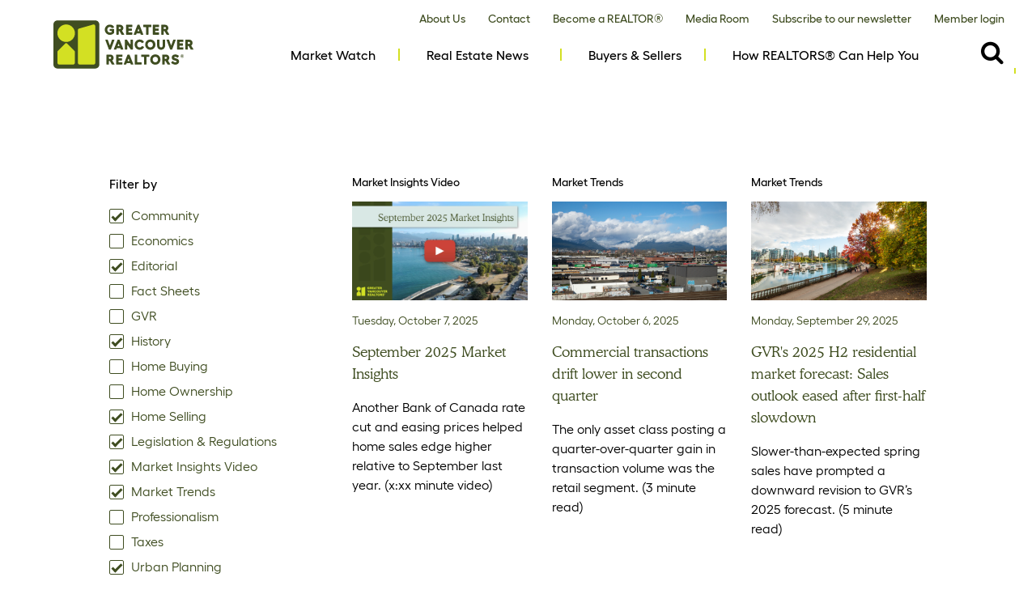

--- FILE ---
content_type: text/html;charset=utf-8
request_url: https://www.gvrealtors.ca/news-archive.html?tag=REBGVORG%3ACategory%2FEDITORIAL&tag=REBGVORG%3ACategory%2FCOMMUNITY&tag=REBGVORG%3ACategory%2FHOME_SELLING&tag=REBGVORG%3ACategory%2FMARKET_INSIGHTS_VIDEO&tag=REBGVORG%3ACategory%2Fworking-with-a-realtor&tag=REBGVORG%3ACategory%2Fhistory&tag=REBGVORG%3ACategory%2FURBAN_PLANNING&tag=REBGVORG%3ACategory%2FLEGISLATION&tag=REBGVORG%3ACategory%2FMARKET_WATCH
body_size: 87926
content:

<!doctype html>
<html lang="en">
    <head>
        
<meta http-equiv="X-UA-Compatible" content="IE=edge,chrome=1"/>
<meta name="viewport" content="width=device-width, initial-scale=1, maximum-scale=1"/>
<meta charset="utf-8"/>
<title>Archives</title>
<meta name="keywords"/>
<meta name="description"/>
<link rel="icon" href="/etc/designs/rebgv-org/favicon.ico"/>
<meta name="twitter:card" content="summary_large_image"/>
<meta property="og:title" content="Archives"/>
<meta property="og:description"/>
<meta property="og:image"/>
<meta property="og:url" content="https://www.gvrealtors.ca/news-archive.html"/>
<meta property="og:type" content="article"/>

<link rel="apple-touch-icon" sizes="180x180" href="/apple-touch-icon.png"/>
<link rel="icon" type="image/png" sizes="32x32" href="/favicon-32x32.png"/>
<link rel="icon" type="image/png" sizes="16x16" href="/favicon-16x16.png"/>
<link rel="manifest" href="/site.webmanifest"/>
<link rel="mask-icon" href="/safari-pinned-tab.svg" color="#3f4d21"/>
<meta name="msapplication-TileColor" content="#3f4d21"/>
<meta name="theme-color" content="#3f4d21"/>
        

<script type="text/javascript">
<!--//--><![CDATA[//><!--
(function(i,s,o,g,r,a,m){i["GoogleAnalyticsObject"]=r;i[r]=i[r]||function(){(i[r].q=i[r].q||[]).push(arguments)},i[r].l=1*new Date();a=s.createElement(o),m=s.getElementsByTagName(o)[0];a.async=1;a.src=g;m.parentNode.insertBefore(a,m)})(window,document,"script","https://www.google-analytics.com/analytics.js","ga");ga("create", "UA-5148236-1", {"cookieDomain":"auto"});ga("set", "anonymizeIp", true);ga("send", "pageview");
//--><!]]>
</script> 

<!-- Google Tag Manager -->
<script>(function(w,d,s,l,i){w[l]=w[l]||[];w[l].push({'gtm.start':
new Date().getTime(),event:'gtm.js'});var f=d.getElementsByTagName(s)[0],
j=d.createElement(s),dl=l!='dataLayer'?'&l='+l:'';j.async=true;j.src=
'https://www.googletagmanager.com/gtm.js?id='+i+dl;f.parentNode.insertBefore(j,f);
})(window,document,'script','dataLayer','GTM-WS9LMBR');</script>
<!-- End Google Tag Manager -->
<script type='text/javascript'>(function l(d) { var site = '10556', page = 'generic', s, er = d.createElement('script'); er.type = 'text/javascript'; er.async = true; er.src = '//o2.eyereturn.com/?site=' + site + '&page=' + page; s = d.getElementsByTagName('script')[0]; s.parentNode.insertBefore(er, s); } )(document);</script> 

<!-- Facebook Pixel Code -->
<script>
  !function(f,b,e,v,n,t,s)
  {if(f.fbq)return;n=f.fbq=function(){n.callMethod?
  n.callMethod.apply(n,arguments):n.queue.push(arguments)};
  if(!f._fbq)f._fbq=n;n.push=n;n.loaded=!0;n.version='2.0';
  n.queue=[];t=b.createElement(e);t.async=!0;
  t.src=v;s=b.getElementsByTagName(e)[0];
  s.parentNode.insertBefore(t,s)}(window, document,'script',
  'https://connect.facebook.net/en_US/fbevents.js');
  fbq('init', '126475721234862');
  fbq('track', 'PageView');
</script>
<noscript><img height="1" width="1" style="display:none" src="https://www.facebook.com/tr?id=126475721234862&ev=PageView&noscript=1"/></noscript>
<!-- End Facebook Pixel Code -->
<!-- Facebook Pixel Code -->
<script>
!function(f,b,e,v,n,t,s)
{if(f.fbq)return;n=f.fbq=function(){n.callMethod?
n.callMethod.apply(n,arguments):n.queue.push(arguments)};
if(!f._fbq)f._fbq=n;n.push=n;n.loaded=!0;n.version='2.0';
n.queue=[];t=b.createElement(e);t.async=!0;
t.src=v;s=b.getElementsByTagName(e)[0];
s.parentNode.insertBefore(t,s)}(window,document,'script',
'https://connect.facebook.net/en_US/fbevents.js');
fbq('init', '221427602069058'); 
fbq('track', 'PageView');
</script>
<noscript>
<img height="1" width="1" style="display:none" src="https://www.facebook.com/tr?id=221427602069058&ev=PageView&noscript=1"/></noscript>
<!-- End Facebook Pixel Code -->






    
<link rel="stylesheet" href="/etc/designs/rebgv-org/clientlib-all.css" type="text/css">













    </head>
    <body class="page ">
        <!-- Google Tag Manager (noscript) -->
    	<noscript><iframe src="https://www.googletagmanager.com/ns.html?id=GTM-WS9LMBR" height="0" width="0" style="display:none;visibility:hidden"></iframe></noscript>
    	<!-- End Google Tag Manager (noscript) -->
		<a href="#main" class="skip-main">Skip to main content</a>
		<div class="page">
			<div class="container">
				

    <div>




    
        
        
        <div class="newpar new section">

</div>

    
        
        
        <div class="par iparys_inherited">

    
    
    
    
        
        
        <div class="navbar-header"><div class="navbar-header">
	<div class="topNav">
		<a href="/" class="logo" style="background-image: url('/content/dam/rebgv_org_content/images/GVR_Landscape_FullColour_RGB.svg')">Home</a>
		<div class="mobile-nav">
			<button class="navbar-toggle" aria-controls="mobile-menu" aria-expanded="false" data-target="#mobile-menu" data-toggle="collapse" type="button">
				<div class="bars">
					<span class="icon-bar"></span><span class="icon-bar"></span><span class="icon-bar"></span>
				</div>
				<div class="cross"></div>
				<span class="menu-text">Menu</span>
			</button>
		</div>
		<div class="mobile-menu-modal"></div>     
		<div id="main-nav-collapse"><ul class="menu" id="mobile-menu">
    <li class="mobile-search">
    	<div class="search-wrapper" id="mobileSearch">
			<form id="mobileSearchForm" action="/content/rebgv-org/search.html">
				<label for="search">Search</label>
				<input placeholder="Search GVR" id="searchMobile" name="q" type="text"/>
				<button class="fa fa-search" id="mobileSearchBtn" aria-label="Mobile View Search button- click this button to populate the search field to search by keyword"></button>
			</form>
        </div>
    </li>    

    
    <li>
    	<div class="item-wrapper ">
    		<a href="/market-watch.html">Market Watch</a>
    		<button class="btn-chevron fa fa-chevron-down" aria-controls="0" aria-expanded="false" data-target="#0" data-toggle="collapse" href="#"></button>
			
	        <ul id="0" class="sub">
	            <li>
	                <a href="/market-watch/monthly-market-report.html">Monthly Market Report</a>               
	            </li>
	        
	            <li>
	                <a href="/market-watch/MLS-HPI-home-price-comparison.html">MLS® HPI Home Price Comparison</a>               
	            </li>
	        
	            <li>
	                <a href="/market-watch/summary-of-homes-listed-and-sold.html">Summary of Homes Listed and Sold</a>               
	            </li>
	        
	            
	        
	            
	        
	            <li>
	                <a href="/market-watch/economics-web-app0.html">Economics Microsite</a>               
	            </li>
	        </ul>					
    	</div>
    </li> 	
    
    <li>
    	<div class="item-wrapper ">
    		<a href="/real-estate-news.html">Real Estate News</a>
    		<button aria-controls="1" aria-expanded="false" data-target="#1" data-toggle="collapse" href="#"></button>
			
	        					
    	</div>
    </li> 	
    
    <li class="re-news">
    	<div class="item-wrapper ">
    		<a href="/buyers-and-sellers.html">Buyers &amp; Sellers</a>
    		<button class="btn-chevron fa fa-chevron-down" aria-controls="2" aria-expanded="false" data-target="#2" data-toggle="collapse" href="#"></button>
			
	        <ul id="2" class="sub">
	            <li>
	                <a href="/buyers-and-sellers/buying-my-first-property.html">Buying my first property</a>               
	            </li>
	        
	            <li>
	                <a href="/buyers-and-sellers/trading-up-my-property.html">Trading up my property</a>               
	            </li>
	        
	            <li>
	                <a href="/buyers-and-sellers/DownsizingMyProperty.html">Downsizing my property</a>               
	            </li>
	        
	            <li>
	                <a href="/buyers-and-sellers/selling-my-property.html">Selling my property</a>               
	            </li>
	        
	            <li>
	                <a href="/buyers-and-sellers/investing-in-real-estate.html">Investing in real estate</a>               
	            </li>
	        
	            <li>
	                <a href="/buyers-and-sellers/keeping-an-eye-on-the-market.html">Keeping an eye on the market</a>               
	            </li>
	        
	            <li>
	                <a href="/buyers-and-sellers/gvr-area-map.html">GVR Area map</a>               
	            </li>
	        </ul>					
    	</div>
    </li> 	
    
     	
    
    <li>
    	<div class="item-wrapper ">
    		<a href="/how-realtors-can-help-you.html">How REALTORS® Can Help You</a>
    		<button aria-controls="4" aria-expanded="false" data-target="#4" data-toggle="collapse" href="#"></button>
			
	        					
    	</div>
    </li> 	
    
     	
    
     	
    
     	
    
     	
    
     	
    
     	
    
     	
    
     	
    
     	
    
     	
    
    <li>
    	<div class="item-wrapper ">
    		<a href="/unpublished.html"></a>
    		<button aria-controls="15" aria-expanded="false" data-target="#15" data-toggle="collapse" href="#"></button>
			
	        					
    	</div>
    </li> 	
    
     	
    
     	
    
     	
    
     	
    
     	
    
	
		<li class="mobile">
			<div class="item-wrapper">
				<a href="/about-us.html">About Us</a>
			</div>
		</li>
	
		<li class="mobile">
			<div class="item-wrapper">
				<a href="/contact.html">Contact</a>
			</div>
		</li>
	
		<li class="mobile">
			<div class="item-wrapper">
				<a href="/how-to-become-a-realtor.html">Become a REALTOR®</a>
			</div>
		</li>
	
		<li class="mobile">
			<div class="item-wrapper">
				<a href="/media-room.html">Media Room</a>
			</div>
		</li>
	
		<li class="mobile">
			<div class="item-wrapper">
				<a href="/news-archive/newsletter.html">Subscribe to our newsletter</a>
			</div>
		</li>
	
		<li class="mobile">
			<div class="item-wrapper">
				<a href="https://member.gvrealtors.ca/en.html">Member login</a>
			</div>
		</li>
		
    <li class="tablet">
		<div class="item-wrapper">
			<a href="javascript: void(0);" data-target="#tablet-more" aria-controls="tablet-more" aria-expanded="false" data-toggle="collapse">More <span></span></a>
			<div class="dropdown-content" id="tablet-more">
				
					
					
				
					
					
				
					<a class="nav-links" href="/buyers-and-sellers.html">Buyers &amp; Sellers</a>
					
				
					
					
				
					<a class="nav-links" href="/how-realtors-can-help-you.html">How REALTORS® Can Help You</a>
					
				
					
					
				
					
					
				
					
					
				
					
					
				
					
					
				
					
					
				
					
					
				
					
					
				
					
					
				
					
					
				
					<a class="nav-links" href="/unpublished.html"></a>
					
				
					
					
				
					
					
				
					
					
				
					
					
				
					
					
				
				
					<a href="/about-us.html">About Us</a>
				
					<a href="/contact.html">Contact</a>
				
					<a href="/how-to-become-a-realtor.html">Become a REALTOR®</a>
				
					<a href="/media-room.html">Media Room</a>
				
					<a href="/news-archive/newsletter.html">Subscribe to our newsletter</a>
				
					<a href="https://member.gvrealtors.ca/en.html">Member login</a>
				
			</div>
		</div>
	</li>
	<li class="tablet-search">
		<div class="item-wrapper">
			<form id="tabletSearchForm" action="/content/rebgv-org/search.html">
				<div class="searchField" id="tabletSearch">
					<a class="close-search" id="lnkCloseSearchTab" href="javascript: void(0);">Close ×</a>
					<div class="stroke"></div>
					<label for="searchField1">Search</label>
					<input class="searchInput" id="searchField1" name="q" type="text"/>
				</div>
				<button class="fa fa-search" id="tabletSearchBtn" aria-label="Tablet View Search button- click this button to populate the search field to search by keyword">Search</button>
			</form>
		</div>			
	</li>    
</ul></div>	
		<ul class="about">
			<li><a href="/about-us.html">About Us</a></li>
		
			<li><a href="/contact.html">Contact</a></li>
		
			<li><a href="/how-to-become-a-realtor.html">Become a REALTOR®</a></li>
		
			<li><a href="/media-room.html">Media Room</a></li>
		
			<li><a href="/news-archive/newsletter.html">Subscribe to our newsletter</a></li>
		
			<li><a href="https://member.gvrealtors.ca/en.html">Member login</a></li>
		</ul>
		<div class="search pull-right">
			<form id="desktopSearchForm" action="/content/rebgv-org/search.html">
				<div class="searchField" id="desktopSearch">
					<a class="close-search" id="lnkCloseSearch" href="javascript: void(0);">Close ×</a>
					<div class="stroke"></div>
					<label for="searchField2">Search</label>
					<input class="searchInput" id="searchField2" name="q" type="text"/>
				</div>
				<button class="fa fa-search" id="searchBtn" aria-label="Destkop View Search button- click this button to populate the search field to search by keyword"></button>
			</form>
		</div>
	</div>
</div></div>

    

</div>

    

</div>

	<div class="content-area" id="main" tabindex="-1">
		<div class="inner-content">
			<div>




    
    
    <div class="search-archives">






<div class="archives-wrapper">
	<div class="filter">
		<div class="filter-title">Filter by</div>
		<ul class="filterOptions">
			
				
           		
               		 
						<li>
							<label class="check-container">		                		 
               		 			<a aria-label="Click to remove filter of Search by - Community tag" href="/news-archive.html?tag=REBGVORG%3ACategory%2FEDITORIAL&tag=REBGVORG%3ACategory%2FHOME_SELLING&tag=REBGVORG%3ACategory%2FMARKET_INSIGHTS_VIDEO&tag=REBGVORG%3ACategory%2Fworking-with-a-realtor&tag=REBGVORG%3ACategory%2Fhistory&tag=REBGVORG%3ACategory%2FURBAN_PLANNING&tag=REBGVORG%3ACategory%2FLEGISLATION&tag=REBGVORG%3ACategory%2FMARKET_WATCH">Community<input type="checkbox" checked="true" /><span class="checkmark"></span></a>
               		 		</label>
						</li>	
               		 
                		
             																												
		    
				
           		
               		 
                		
						<li>
							<label class="check-container">
								<a title="filter results" aria-label="Click to filter Search by - Economics tag" href="/news-archive.html?tag=REBGVORG%3ACategory%2FEDITORIAL&tag=REBGVORG%3ACategory%2FCOMMUNITY&tag=REBGVORG%3ACategory%2FHOME_SELLING&tag=REBGVORG%3ACategory%2FMARKET_INSIGHTS_VIDEO&tag=REBGVORG%3ACategory%2Fworking-with-a-realtor&tag=REBGVORG%3ACategory%2Fhistory&tag=REBGVORG%3ACategory%2FURBAN_PLANNING&tag=REBGVORG%3ACategory%2FLEGISLATION&tag=REBGVORG%3ACategory%2FMARKET_WATCH&tag=REBGVORG%3ACategory%2Feconomics-report">
									Economics<input type="checkbox" /><span class="checkmark"></span>
								</a>	
							</label>
						</li>	                         			                         			                         			
                 		
             																												
		    
				
           		
               		 
						<li>
							<label class="check-container">		                		 
               		 			<a aria-label="Click to remove filter of Search by - Editorial tag" href="/news-archive.html?tag=REBGVORG%3ACategory%2FCOMMUNITY&tag=REBGVORG%3ACategory%2FHOME_SELLING&tag=REBGVORG%3ACategory%2FMARKET_INSIGHTS_VIDEO&tag=REBGVORG%3ACategory%2Fworking-with-a-realtor&tag=REBGVORG%3ACategory%2Fhistory&tag=REBGVORG%3ACategory%2FURBAN_PLANNING&tag=REBGVORG%3ACategory%2FLEGISLATION&tag=REBGVORG%3ACategory%2FMARKET_WATCH">Editorial<input type="checkbox" checked="true" /><span class="checkmark"></span></a>
               		 		</label>
						</li>	
               		 
                		
             																												
		    
				
           		
               		 
                		
						<li>
							<label class="check-container">
								<a title="filter results" aria-label="Click to filter Search by - Fact Sheets tag" href="/news-archive.html?tag=REBGVORG%3ACategory%2FEDITORIAL&tag=REBGVORG%3ACategory%2FCOMMUNITY&tag=REBGVORG%3ACategory%2FHOME_SELLING&tag=REBGVORG%3ACategory%2FMARKET_INSIGHTS_VIDEO&tag=REBGVORG%3ACategory%2Fworking-with-a-realtor&tag=REBGVORG%3ACategory%2Fhistory&tag=REBGVORG%3ACategory%2FURBAN_PLANNING&tag=REBGVORG%3ACategory%2FLEGISLATION&tag=REBGVORG%3ACategory%2FMARKET_WATCH&tag=REBGVORG%3ACategory%2Ffact-sheets">
									Fact Sheets<input type="checkbox" /><span class="checkmark"></span>
								</a>	
							</label>
						</li>	                         			                         			                         			
                 		
             																												
		    
				
           		
               		 
                		
						<li>
							<label class="check-container">
								<a title="filter results" aria-label="Click to filter Search by - GVR tag" href="/news-archive.html?tag=REBGVORG%3ACategory%2FEDITORIAL&tag=REBGVORG%3ACategory%2FCOMMUNITY&tag=REBGVORG%3ACategory%2FHOME_SELLING&tag=REBGVORG%3ACategory%2FMARKET_INSIGHTS_VIDEO&tag=REBGVORG%3ACategory%2Fworking-with-a-realtor&tag=REBGVORG%3ACategory%2Fhistory&tag=REBGVORG%3ACategory%2FURBAN_PLANNING&tag=REBGVORG%3ACategory%2FLEGISLATION&tag=REBGVORG%3ACategory%2FMARKET_WATCH&tag=REBGVORG%3ACategory%2Fgvr">
									GVR<input type="checkbox" /><span class="checkmark"></span>
								</a>	
							</label>
						</li>	                         			                         			                         			
                 		
             																												
		    
				
           		
               		 
						<li>
							<label class="check-container">		                		 
               		 			<a aria-label="Click to remove filter of Search by - History tag" href="/news-archive.html?tag=REBGVORG%3ACategory%2FEDITORIAL&tag=REBGVORG%3ACategory%2FCOMMUNITY&tag=REBGVORG%3ACategory%2FHOME_SELLING&tag=REBGVORG%3ACategory%2FMARKET_INSIGHTS_VIDEO&tag=REBGVORG%3ACategory%2Fworking-with-a-realtor&tag=REBGVORG%3ACategory%2FURBAN_PLANNING&tag=REBGVORG%3ACategory%2FLEGISLATION&tag=REBGVORG%3ACategory%2FMARKET_WATCH">History<input type="checkbox" checked="true" /><span class="checkmark"></span></a>
               		 		</label>
						</li>	
               		 
                		
             																												
		    
				
           		
               		 
                		
						<li>
							<label class="check-container">
								<a title="filter results" aria-label="Click to filter Search by - Home Buying tag" href="/news-archive.html?tag=REBGVORG%3ACategory%2FEDITORIAL&tag=REBGVORG%3ACategory%2FCOMMUNITY&tag=REBGVORG%3ACategory%2FHOME_SELLING&tag=REBGVORG%3ACategory%2FMARKET_INSIGHTS_VIDEO&tag=REBGVORG%3ACategory%2Fworking-with-a-realtor&tag=REBGVORG%3ACategory%2Fhistory&tag=REBGVORG%3ACategory%2FURBAN_PLANNING&tag=REBGVORG%3ACategory%2FLEGISLATION&tag=REBGVORG%3ACategory%2FMARKET_WATCH&tag=REBGVORG%3ACategory%2FHOME_BUYING">
									Home Buying<input type="checkbox" /><span class="checkmark"></span>
								</a>	
							</label>
						</li>	                         			                         			                         			
                 		
             																												
		    
				
           		
               		 
                		
						<li>
							<label class="check-container">
								<a title="filter results" aria-label="Click to filter Search by - Home Ownership tag" href="/news-archive.html?tag=REBGVORG%3ACategory%2FEDITORIAL&tag=REBGVORG%3ACategory%2FCOMMUNITY&tag=REBGVORG%3ACategory%2FHOME_SELLING&tag=REBGVORG%3ACategory%2FMARKET_INSIGHTS_VIDEO&tag=REBGVORG%3ACategory%2Fworking-with-a-realtor&tag=REBGVORG%3ACategory%2Fhistory&tag=REBGVORG%3ACategory%2FURBAN_PLANNING&tag=REBGVORG%3ACategory%2FLEGISLATION&tag=REBGVORG%3ACategory%2FMARKET_WATCH&tag=REBGVORG%3ACategory%2FHOME_OWNERSHIP">
									Home Ownership<input type="checkbox" /><span class="checkmark"></span>
								</a>	
							</label>
						</li>	                         			                         			                         			
                 		
             																												
		    
				
           		
               		 
						<li>
							<label class="check-container">		                		 
               		 			<a aria-label="Click to remove filter of Search by - Home Selling tag" href="/news-archive.html?tag=REBGVORG%3ACategory%2FEDITORIAL&tag=REBGVORG%3ACategory%2FCOMMUNITY&tag=REBGVORG%3ACategory%2FMARKET_INSIGHTS_VIDEO&tag=REBGVORG%3ACategory%2Fworking-with-a-realtor&tag=REBGVORG%3ACategory%2Fhistory&tag=REBGVORG%3ACategory%2FURBAN_PLANNING&tag=REBGVORG%3ACategory%2FLEGISLATION&tag=REBGVORG%3ACategory%2FMARKET_WATCH">Home Selling<input type="checkbox" checked="true" /><span class="checkmark"></span></a>
               		 		</label>
						</li>	
               		 
                		
             																												
		    
				
           		
               		 
						<li>
							<label class="check-container">		                		 
               		 			<a aria-label="Click to remove filter of Search by - Legislation & Regulations tag" href="/news-archive.html?tag=REBGVORG%3ACategory%2FEDITORIAL&tag=REBGVORG%3ACategory%2FCOMMUNITY&tag=REBGVORG%3ACategory%2FHOME_SELLING&tag=REBGVORG%3ACategory%2FMARKET_INSIGHTS_VIDEO&tag=REBGVORG%3ACategory%2Fworking-with-a-realtor&tag=REBGVORG%3ACategory%2Fhistory&tag=REBGVORG%3ACategory%2FURBAN_PLANNING&tag=REBGVORG%3ACategory%2FMARKET_WATCH">Legislation & Regulations<input type="checkbox" checked="true" /><span class="checkmark"></span></a>
               		 		</label>
						</li>	
               		 
                		
             																												
		    
				
           		
               		 
						<li>
							<label class="check-container">		                		 
               		 			<a aria-label="Click to remove filter of Search by - Market Insights Video tag" href="/news-archive.html?tag=REBGVORG%3ACategory%2FEDITORIAL&tag=REBGVORG%3ACategory%2FCOMMUNITY&tag=REBGVORG%3ACategory%2FHOME_SELLING&tag=REBGVORG%3ACategory%2Fworking-with-a-realtor&tag=REBGVORG%3ACategory%2Fhistory&tag=REBGVORG%3ACategory%2FURBAN_PLANNING&tag=REBGVORG%3ACategory%2FLEGISLATION&tag=REBGVORG%3ACategory%2FMARKET_WATCH">Market Insights Video<input type="checkbox" checked="true" /><span class="checkmark"></span></a>
               		 		</label>
						</li>	
               		 
                		
             																												
		    
				
           		
               		 
						<li>
							<label class="check-container">		                		 
               		 			<a aria-label="Click to remove filter of Search by - Market Trends tag" href="/news-archive.html?tag=REBGVORG%3ACategory%2FEDITORIAL&tag=REBGVORG%3ACategory%2FCOMMUNITY&tag=REBGVORG%3ACategory%2FHOME_SELLING&tag=REBGVORG%3ACategory%2FMARKET_INSIGHTS_VIDEO&tag=REBGVORG%3ACategory%2Fworking-with-a-realtor&tag=REBGVORG%3ACategory%2Fhistory&tag=REBGVORG%3ACategory%2FURBAN_PLANNING&tag=REBGVORG%3ACategory%2FLEGISLATION">Market Trends<input type="checkbox" checked="true" /><span class="checkmark"></span></a>
               		 		</label>
						</li>	
               		 
                		
             																												
		    
				
           		
               		 
                		
						<li>
							<label class="check-container">
								<a title="filter results" aria-label="Click to filter Search by - Professionalism tag" href="/news-archive.html?tag=REBGVORG%3ACategory%2FEDITORIAL&tag=REBGVORG%3ACategory%2FCOMMUNITY&tag=REBGVORG%3ACategory%2FHOME_SELLING&tag=REBGVORG%3ACategory%2FMARKET_INSIGHTS_VIDEO&tag=REBGVORG%3ACategory%2Fworking-with-a-realtor&tag=REBGVORG%3ACategory%2Fhistory&tag=REBGVORG%3ACategory%2FURBAN_PLANNING&tag=REBGVORG%3ACategory%2FLEGISLATION&tag=REBGVORG%3ACategory%2FMARKET_WATCH&tag=REBGVORG%3ACategory%2FProfessionalism">
									Professionalism<input type="checkbox" /><span class="checkmark"></span>
								</a>	
							</label>
						</li>	                         			                         			                         			
                 		
             																												
		    
				
           		
               		 
                		
						<li>
							<label class="check-container">
								<a title="filter results" aria-label="Click to filter Search by - Taxes tag" href="/news-archive.html?tag=REBGVORG%3ACategory%2FEDITORIAL&tag=REBGVORG%3ACategory%2FCOMMUNITY&tag=REBGVORG%3ACategory%2FHOME_SELLING&tag=REBGVORG%3ACategory%2FMARKET_INSIGHTS_VIDEO&tag=REBGVORG%3ACategory%2Fworking-with-a-realtor&tag=REBGVORG%3ACategory%2Fhistory&tag=REBGVORG%3ACategory%2FURBAN_PLANNING&tag=REBGVORG%3ACategory%2FLEGISLATION&tag=REBGVORG%3ACategory%2FMARKET_WATCH&tag=REBGVORG%3ACategory%2FTAXES">
									Taxes<input type="checkbox" /><span class="checkmark"></span>
								</a>	
							</label>
						</li>	                         			                         			                         			
                 		
             																												
		    
				
           		
               		 
						<li>
							<label class="check-container">		                		 
               		 			<a aria-label="Click to remove filter of Search by - Urban Planning tag" href="/news-archive.html?tag=REBGVORG%3ACategory%2FEDITORIAL&tag=REBGVORG%3ACategory%2FCOMMUNITY&tag=REBGVORG%3ACategory%2FHOME_SELLING&tag=REBGVORG%3ACategory%2FMARKET_INSIGHTS_VIDEO&tag=REBGVORG%3ACategory%2Fworking-with-a-realtor&tag=REBGVORG%3ACategory%2Fhistory&tag=REBGVORG%3ACategory%2FLEGISLATION&tag=REBGVORG%3ACategory%2FMARKET_WATCH">Urban Planning<input type="checkbox" checked="true" /><span class="checkmark"></span></a>
               		 		</label>
						</li>	
               		 
                		
             																												
		    
				
           		
               		 
						<li>
							<label class="check-container">		                		 
               		 			<a aria-label="Click to remove filter of Search by - Working with a REALTOR® tag" href="/news-archive.html?tag=REBGVORG%3ACategory%2FEDITORIAL&tag=REBGVORG%3ACategory%2FCOMMUNITY&tag=REBGVORG%3ACategory%2FHOME_SELLING&tag=REBGVORG%3ACategory%2FMARKET_INSIGHTS_VIDEO&tag=REBGVORG%3ACategory%2Fhistory&tag=REBGVORG%3ACategory%2FURBAN_PLANNING&tag=REBGVORG%3ACategory%2FLEGISLATION&tag=REBGVORG%3ACategory%2FMARKET_WATCH">Working with a REALTOR®<input type="checkbox" checked="true" /><span class="checkmark"></span></a>
               		 		</label>
						</li>	
               		 
                		
             																												
		    				
		</ul>
	</div>
	<div class="archives-main">
          
         
		
        
		
        	<div class="parsys_column archives cq-colctrl-lt0">
				  
                    
                    
	                   
					   <div class="parsys_column archives cq-colctrl-lt0-c1">
							
																											
								
									
									<div class="archive-section">Market Insights Video</div>
								
															
							
							
																											
								
									<img class="responsive" src="/content/dam/rebgv_org_content/images/video-thumbs/2025-September-stats-video-770.png/jcr:content/renditions/cq5dam.thumbnail.319.319.png" alt="September 2025 Market Insights"/>
								
															
							
							<div class="caption">Tuesday, October 7, 2025</div>
							<div class="archive-title">
								<a href="/news-archive/september-2025-market-insights.html">September 2025 Market Insights</a>
							</div>
							<div class="excerpt">Another Bank of Canada rate cut and easing prices helped home sales edge higher relative to September last year. (x:xx minute video)</div>
						</div>
                    	
                    
                                           
                    
				  
                    
                    
	                   
					   <div class="parsys_column archives cq-colctrl-lt0-c2">
							
																											
								
									
									<div class="archive-section">Market Trends</div>
								
															
							
							
																											
								
									<img class="responsive" src="https://membernews.gvrealtors.ca/content/dam/rebgv-blog/images/market-matters/Q2-2025-commercial-stats-770.png/jcr:content/renditions/cq5dam.thumbnail.319.319.png" alt="Commercial transactions drift lower in second quarter"/>
								
															
							
							<div class="caption">Monday, October 6, 2025</div>
							<div class="archive-title">
								<a href="/news-archive/commercial-transactions-drift-lower-in-second-quarter.html">Commercial transactions drift lower in second quarter</a>
							</div>
							<div class="excerpt">The only asset class posting a quarter-over-quarter gain in transaction volume was the retail segment. (3 minute read)</div>
						</div>
                    	
                    
                                           
                    
				  
                    
                    
	                   
					   <div class="parsys_column archives cq-colctrl-lt0-c3">
							
																											
								
									
									<div class="archive-section">Market Trends</div>
								
															
							
							
																											
								
									<img class="responsive" src="https://membernews.gvrealtors.ca/content/dam/rebgv-blog/images/market-matters/2025-h2-forecast-770.png/jcr:content/renditions/cq5dam.thumbnail.319.319.png" alt="GVR&apos;s 2025 H2 residential market forecast: Sales outlook eased after first-half slowdown"/>
								
															
							
							<div class="caption">Monday, September 29, 2025</div>
							<div class="archive-title">
								<a href="/news-archive/gvr-s-2025-h2-residential-market-forecast--sales-outlook-eased-a.html">GVR&apos;s 2025 H2 residential market forecast: Sales outlook eased after first-half slowdown</a>
							</div>
							<div class="excerpt">Slower-than-expected spring sales have prompted a downward revision to GVR’s 2025 forecast. (5 minute read)</div>
						</div>
                    	
                    
                                           
                    
				
            </div>
            
                
            
		
        	<div class="parsys_column archives cq-colctrl-lt1">
				  
                    
                    
	                   
					   <div class="parsys_column archives cq-colctrl-lt1-c1">
							
																											
								
									
									<div class="archive-section">Market Insights Video</div>
								
															
							
							
																											
								
									<img class="responsive" src="/content/dam/rebgv_org_content/images/video-thumbs/2025-August-stats-video-770.png/jcr:content/renditions/cq5dam.thumbnail.319.319.png" alt="August 2025 Market Insights"/>
								
															
							
							<div class="caption">Monday, September 8, 2025</div>
							<div class="archive-title">
								<a href="/news-archive/august-2025-market-insights.html">August 2025 Market Insights</a>
							</div>
							<div class="excerpt">Homebuyers were more active in August, with sales up from this time last year. (2:34 minute video)</div>
						</div>
                    	
                    
                                           
                    
				  
                    
                    
	                   
					   <div class="parsys_column archives cq-colctrl-lt1-c2">
							
																											
								
									
									<div class="archive-section">Community</div>
								
															
							
							
																											
								
									<img class="responsive" src="/content/dam/rebgv-blog/images/My-Profession/BC-GC-Medal-770.png/jcr:content/renditions/cq5dam.thumbnail.319.319.png" alt="GVR REALTOR® recognized for leading Lytton recovery efforts"/>
								
															
							
							<div class="caption">Tuesday, September 2, 2025</div>
							<div class="archive-title">
								<a href="/news-archive/gvr-realtor--recognized-for-leading-lytton-recovery-efforts.html">GVR REALTOR® recognized for leading Lytton recovery efforts</a>
							</div>
							<div class="excerpt">Troy Abromaitis led culturally rooted housing and recovery projects following the wildfires that devastated his home community of Lytton in 2021. (1 minute read)</div>
						</div>
                    	
                    
                                           
                    
				  
                    
                    
	                   
					   <div class="parsys_column archives cq-colctrl-lt1-c3">
							
																											
								
									
									<div class="archive-section">Community</div>
								
															
							
							
																											
								
									<img class="responsive" src="/content/dam/rebgv_org_content/images/fundraiser-cancer-research-770.png/jcr:content/renditions/cq5dam.thumbnail.319.319.png" alt="REALTOR® back in the saddle for cancer fundraising cycling challenge"/>
								
															
							
							<div class="caption">Wednesday, August 20, 2025</div>
							<div class="archive-title">
								<a href="/news-archive/realtor--back-in-the-saddle-for-cancer-fundraising-cycling-chall.html">REALTOR® back in the saddle for cancer fundraising cycling challenge</a>
							</div>
							<div class="excerpt">GVR Realtor Dave Peerless continues his years-long tradition of cycling for cancer research. (2 minute read)</div>
						</div>
                    	
                    
                                           
                    
				
            </div>
            
                
            
		
        	<div class="parsys_column archives cq-colctrl-lt2">
				  
                    
                    
	                   
					   <div class="parsys_column archives cq-colctrl-lt2-c1">
							
																											
								
									
									<div class="archive-section">Market Insights Video</div>
								
															
							
							
																											
								
									<img class="responsive" src="/content/dam/rebgv_org_content/images/video-thumbs/2025-July-stats-video-770.png/jcr:content/renditions/cq5dam.thumbnail.319.319.png" alt="July 2025 Market Insights"/>
								
															
							
							<div class="caption">Monday, August 11, 2025</div>
							<div class="archive-title">
								<a href="/news-archive/july-2025-market-insights.html">July 2025 Market Insights</a>
							</div>
							<div class="excerpt">Home sales in July extended the early signs of recovery that emerged last month. (2:33 minute video)</div>
						</div>
                    	
                    
                                           
                    
				  
                    
                    
	                   
					   <div class="parsys_column archives cq-colctrl-lt2-c2">
							
																											
								
									
									<div class="archive-section">Market Trends</div>
								
															
							
							
																											
								
									<img class="responsive" src="/content/dam/rebgv_org_content/images/lede/lede-make-sense-770.png/jcr:content/renditions/cq5dam.thumbnail.319.319.png" alt="The Lede: Is economic uncertainty to blame for flagging sales?"/>
								
															
							
							<div class="caption">Wednesday, August 6, 2025</div>
							<div class="archive-title">
								<a href="/news-archive/is-economic-uncertainty-to-blame-for-flagging-sales-.html">The Lede: Is economic uncertainty to blame for flagging sales?</a>
							</div>
							<div class="excerpt">GVR's economist gets to the bottom of what's been driving the housing sales slowdown. (5 minute read)</div>
						</div>
                    	
                    
                                           
                    
				  
                    
                    
	                   
					   <div class="parsys_column archives cq-colctrl-lt2-c3">
							
																											
								
									
									<div class="archive-section">Legislation & Regulations</div>
								
															
							
							
																											
								
									<img class="responsive" src="/content/dam/rebgv-blog/images/standards-knowledge/mortgage-regulation-changes-770.png/jcr:content/renditions/cq5dam.thumbnail.319.319.png" alt="New mortgage rules aim to increase protection and reduce financial crime"/>
								
															
							
							<div class="caption">Tuesday, July 29, 2025</div>
							<div class="archive-title">
								<a href="/news-archive/new-mortgage-rules-aim-to-increase-protection-and-reduce-financi.html">New mortgage rules aim to increase protection and reduce financial crime</a>
							</div>
							<div class="excerpt">Learn more about recent changes to BC's mortgage rules. (1 minute read)</div>
						</div>
                    	
                    
                                           
                    
				
            </div>
            
                
            
		
        	<div class="parsys_column archives cq-colctrl-lt3">
				  
                    
                    
	                   
					   <div class="parsys_column archives cq-colctrl-lt3-c1">
							
																											
								
									
									<div class="archive-section">Market Trends</div>
								
															
							
							
																											
								
									<img class="responsive" src="/content/dam/rebgv_org_content/images/lede/lede-reasonable-doubt-770.png/jcr:content/renditions/cq5dam.thumbnail.319.319.png" alt="The Lede: Reasonable doubt"/>
								
															
							
							<div class="caption">Tuesday, July 15, 2025</div>
							<div class="archive-title">
								<a href="/news-archive/reasonable-doubt.html">The Lede: Reasonable doubt</a>
							</div>
							<div class="excerpt">Toronto and Vancouver markets are going through a rough patch. Everyone’s blaming ‘uncertainty’, but is that right? (3 minute read)</div>
						</div>
                    	
                    
                                           
                    
				  
                    
                    
	                   
					   <div class="parsys_column archives cq-colctrl-lt3-c2">
							
																											
								
									
									<div class="archive-section">Market Insights Video</div>
								
															
							
							
																											
								
									<img class="responsive" src="/content/dam/rebgv_org_content/images/video-thumbs/2025-June-stats-video-770.png/jcr:content/renditions/cq5dam.thumbnail.319.319.png" alt="June 2025 Market Insights"/>
								
															
							
							<div class="caption">Tuesday, July 8, 2025</div>
							<div class="archive-title">
								<a href="/news-archive/june-2025-market-insights.html">June 2025 Market Insights</a>
							</div>
							<div class="excerpt">After a turbulent first six months, home sales are showing signs of a recovery. (2:36 minute video)</div>
						</div>
                    	
                    
                                           
                    
				  
                    
                    
	                   
					   <div class="parsys_column archives cq-colctrl-lt3-c3">
							
																											
								
									
									<div class="archive-section">Market Trends</div>
								
															
							
							
																											
								
									<img class="responsive" src="https://membernews.gvrealtors.ca/content/dam/rebgv-blog/images/market-matters/Q1-2025-commercial-stats-770.png/jcr:content/renditions/cq5dam.thumbnail.319.319.png" alt="Office transactions jump, leading the market up to start 2025"/>
								
															
							
							<div class="caption">Monday, July 7, 2025</div>
							<div class="archive-title">
								<a href="/news-archive/office-transactions-jump--leading-the-market-up-to-start-2025.html">Office transactions jump, leading the market up to start 2025</a>
							</div>
							<div class="excerpt">Office sales surged in Metro Vancouver's commercial real estate market during the first quarter (Q1) of 2025. (1 minute read)</div>
						</div>
                    	
                    
                                           
                    
				
            </div>
            
                
            
		
        	<div class="parsys_column archives cq-colctrl-lt4">
				  
                    
                    
	                   
					   <div class="parsys_column archives cq-colctrl-lt4-c1">
							
																											
								
									
									<div class="archive-section">Market Insights Video</div>
								
															
							
							
																											
								
									<img class="responsive" src="/content/dam/rebgv_org_content/images/video-thumbs/2025-May-stats-video-770.png/jcr:content/renditions/cq5dam.thumbnail.319.319.png" alt="May 2025 Market Insights"/>
								
															
							
							<div class="caption">Friday, June 6, 2025</div>
							<div class="archive-title">
								<a href="/news-archive/may-2025-market-insights.html">May 2025 Market Insights</a>
							</div>
							<div class="excerpt">Inventory levels reach another ten-year high, while home sales registered on the MLS® remained muted. (2:46 minute video)</div>
						</div>
                    	
                    
                                           
                    
				  
                    
                    
	                   
					   <div class="parsys_column archives cq-colctrl-lt4-c2">
							
																											
								
									
									<div class="archive-section">Market Trends</div>
								
															
							
							
																											
								
									<img class="responsive" src="/content/dam/rebgv_org_content/images/lede/lede-turning-the-corner-770.png/jcr:content/renditions/cq5dam.thumbnail.319.319.png" alt="The Lede: Turning the Corner?"/>
								
															
							
							<div class="caption">Thursday, May 29, 2025</div>
							<div class="archive-title">
								<a href="/news-archive/turning-the-corner-.html">The Lede: Turning the Corner?</a>
							</div>
							<div class="excerpt">After reviewing home sales affected by several Bank of Canada rate cuts, GVR economist, Andrew Lis, indicates things might be changing. (2 minute read)</div>
						</div>
                    	
                    
                                           
                    
				  
                    
                    
	                   
					   <div class="parsys_column archives cq-colctrl-lt4-c3">
							
																											
								
									
									<div class="archive-section">Market Trends</div>
								
															
							
							
																											
								
									<img class="responsive" src="/content/dam/rebgv_org_content/images/The-Lede-Missing-Buyers-770.png/jcr:content/renditions/cq5dam.thumbnail.319.319.png" alt="The Lede - Missing: Buyers"/>
								
															
							
							<div class="caption">Friday, May 16, 2025</div>
							<div class="archive-title">
								<a href="/news-archive/the-lede---missing--buyers.html">The Lede - Missing: Buyers</a>
							</div>
							<div class="excerpt">Is the threat of tariffs the reason why there are a lack of home buyers? Let's take a look with GVR economist, Andrew Lis. (5 minute read)</div>
						</div>
                    	
                    
                                           
                    
				
            </div>
            
                
            
		
        	<div class="parsys_column archives cq-colctrl-lt5">
				  
                    
                    
	                   
					   <div class="parsys_column archives cq-colctrl-lt5-c1">
							
																											
								
									
									<div class="archive-section">Market Insights Video</div>
								
															
							
							
																											
								
									<img class="responsive" src="/content/dam/rebgv_org_content/images/video-thumbs/2025-april-stats-video-770.png/jcr:content/renditions/cq5dam.thumbnail.319.319.png" alt="April 2025 Market Insights"/>
								
															
							
							<div class="caption">Friday, May 9, 2025</div>
							<div class="archive-title">
								<a href="/news-archive/april-2025-market-insights.html">April 2025 Market Insights</a>
							</div>
							<div class="excerpt">The slowdown in home sales in Metro Vancouver that began early this year continued in April. (2:51 minute video)</div>
						</div>
                    	
                    
                                           
                    
				  
                    
                    
	                   
					   <div class="parsys_column archives cq-colctrl-lt5-c2">
							
																											
								
									
									<div class="archive-section">Market Trends</div>
								
															
							
							
																											
								
									<img class="responsive" src="/content/dam/rebgv-blog/images/market-matters/c-forecast-2025-770.png/jcr:content/renditions/cq5dam.thumbnail.319.319.png" alt="GVR&apos;s 2025 commercial real estate market forecasts now available"/>
								
															
							
							<div class="caption">Friday, April 11, 2025</div>
							<div class="archive-title">
								<a href="/news-archive/gvr-s-2025-commercial-real-estate-market-forecast-is-now-availab.html">GVR&apos;s 2025 commercial real estate market forecasts now available</a>
							</div>
							<div class="excerpt">See what Metro Vancouver's commercial market may look like in 2025. (2 minute read)</div>
						</div>
                    	
                    
                                           
                    
				  
                    
                    
	                   
					   <div class="parsys_column archives cq-colctrl-lt5-c3">
							
																											
								
									
									<div class="archive-section">Market Insights Video</div>
								
															
							
							
																											
								
									<img class="responsive" src="/content/dam/rebgv_org_content/images/video-thumbs/2025-March-stats-video-770.png/jcr:content/renditions/cq5dam.thumbnail.319.319.png" alt="March 2025 Market Insights"/>
								
															
							
							<div class="caption">Wednesday, April 9, 2025</div>
							<div class="archive-title">
								<a href="/news-archive/march-2025-market-insights.html">March 2025 Market Insights</a>
							</div>
							<div class="excerpt">March home sales were the lowest going back to this time in 2019, while active listings continued its upward trend. (2:50 minute video)</div>
						</div>
                    	
                    
                                           
                    
				
            </div>
            
                
            
		
        	<div class="parsys_column archives cq-colctrl-lt6">
				  
                    
                    
	                   
					   <div class="parsys_column archives cq-colctrl-lt6-c1">
							
																											
								
									
									<div class="archive-section">Community</div>
								
															
							
							
																											
								
									<img class="responsive" src="/content/dam/rebgv_org_content/images/2024-RCA-Jacquie-McCarnan-770-2.png/jcr:content/renditions/cq5dam.thumbnail.319.319.png" alt="Jacquie McCarnan honoured for community support"/>
								
															
							
							<div class="caption">Monday, April 7, 2025</div>
							<div class="archive-title">
								<a href="/news-archive/jacquie-mccarnan-honoured-for-community-support.html">Jacquie McCarnan honoured for community support</a>
							</div>
							<div class="excerpt">The REALTORS Care® Award celebrates GVR Realtors who volunteer for charity over a sustained period of time. (2 minute read. 4 minute video)</div>
						</div>
                    	
                    
                                           
                    
				  
                    
                    
	                   
					   <div class="parsys_column archives cq-colctrl-lt6-c2">
							
																											
								
									
									<div class="archive-section">Market Trends</div>
								
															
							
							
																											
								
									<img class="responsive" src="https://membernews.gvrealtors.ca/content/dam/rebgv-blog/images/market-matters/commercial-greenhouses-770.png/jcr:content/renditions/cq5dam.thumbnail.319.319.png" alt="2024 finishes with the fewest commercial transactions in over a decade"/>
								
															
							
							<div class="caption">Thursday, April 3, 2025</div>
							<div class="archive-title">
								<a href="/news-archive/2024-finishes-with-the-fewest-commercial-transactions-in-over-a-.html">2024 finishes with the fewest commercial transactions in over a decade</a>
							</div>
							<div class="excerpt">In aggregate, commercial transaction volumes in the Lower Mainland finished 2024 at the lowest level recorded in over a decade. (2 minute read)</div>
						</div>
                    	
                    
                                           
                    
				  
                    
                    
	                   
					   <div class="parsys_column archives cq-colctrl-lt6-c3">
							
																											
								
									
									<div class="archive-section">Editorial</div>
								
															
							
							
																											
								
									<img class="responsive" src="/content/dam/rebgv_org_content/images/van-sun-op-ed-2025-770.png/jcr:content/renditions/cq5dam.thumbnail.319.319.png" alt="A proposal to tackle Canada’s down payment problem"/>
								
															
							
							<div class="caption">Thursday, March 20, 2025</div>
							<div class="archive-title">
								<a href="/news-archive/a-proposal-to-tackle-canada-s-down-payment-problem.html">A proposal to tackle Canada’s down payment problem</a>
							</div>
							<div class="excerpt">GVR CEO Jeff King recently penned an op-ed for the Vancouver Sun advocating for a new way to help first-time buyers. (2 minute read)</div>
						</div>
                    	
                    
                                           
                    
				
            </div>
            
                
            
		
        	<div class="parsys_column archives cq-colctrl-lt7">
				  
                    
                    
	                   
					   <div class="parsys_column archives cq-colctrl-lt7-c1">
							
																											
								
									
									<div class="archive-section">Market Trends</div>
								
															
							
							
																											
								
									<img class="responsive" src="/content/dam/rebgv_org_content/images/lede-uncertain-uncertainty-770.png/jcr:content/renditions/cq5dam.thumbnail.319.319.png" alt="The Lede: Uncertain Uncertainty"/>
								
															
							
							<div class="caption">Tuesday, March 18, 2025</div>
							<div class="archive-title">
								<a href="/news-archive/uncertain-uncertainty.html">The Lede: Uncertain Uncertainty</a>
							</div>
							<div class="excerpt">What should we make of the economic and political uncertainty at the moment? Is there an impact on the housing market? (4 minute read)</div>
						</div>
                    	
                    
                                           
                    
				  
                    
                    
	                   
					   <div class="parsys_column archives cq-colctrl-lt7-c2">
							
																											
								
									
									<div class="archive-section">Home Selling</div>
								
															
							
							
																											
								
									<img class="responsive" src="/content/dam/rebgv_org_content/images/heros/contract-break-770.png/jcr:content/renditions/cq5dam.thumbnail.319.319.png" alt="Can I cancel a listing contract, a buyer agency, or an exclusive?"/>
								
															
							
							<div class="caption">Tuesday, March 18, 2025</div>
							<div class="archive-title">
								<a href="/news-archive/can-i-cancel-a-listing-contract--a-buyer-agency-or-an-exclusive-.html">Can I cancel a listing contract, a buyer agency, or an exclusive?</a>
							</div>
							<div class="excerpt">Contracts can only be cancelled with the mutual consent of the parties involved. (3 minute read)</div>
						</div>
                    	
                    
                                           
                    
				  
                    
                    
	                   
					   <div class="parsys_column archives cq-colctrl-lt7-c3">
							
																											
								
									
									<div class="archive-section">Market Insights Video</div>
								
															
							
							
																											
								
									<img class="responsive" src="/content/dam/rebgv_org_content/images/video-thumbs/2025-February-stats-video-770.png/jcr:content/renditions/cq5dam.thumbnail.319.319.png" alt="February 2025 Market Insights"/>
								
															
							
							<div class="caption">Friday, March 7, 2025</div>
							<div class="archive-title">
								<a href="/news-archive/february-2025-market-insights.html">February 2025 Market Insights</a>
							</div>
							<div class="excerpt">New listings rose moderately on the MLS® in Metro Vancouver during February and sales decreased. (2:36 minute video)</div>
						</div>
                    	
                    
                                           
                    
				
            </div>
            
                
            
		
        	<div class="parsys_column archives cq-colctrl-lt8">
				  
                    
                    
	                   
					   <div class="parsys_column archives cq-colctrl-lt8-c1">
							
																											
								
									
									<div class="archive-section">Home Selling</div>
								
															
							
							
																											
								
									<img class="responsive" src="/content/dam/rebgv_org_content/images/heros/selling-price-home-770.png/jcr:content/renditions/cq5dam.thumbnail.319.319.png" alt="How does a REALTOR® determine the selling price of my home?"/>
								
															
							
							<div class="caption">Wednesday, February 26, 2025</div>
							<div class="archive-title">
								<a href="/news-archive/how-does-realtor-establish-selling-price-my-house.html">How does a REALTOR® determine the selling price of my home?</a>
							</div>
							<div class="excerpt">One tool Realtors use is comparing prices from recent sales in your area. Bonus: what's the difference between assessed and sale values? (2 minute read)</div>
						</div>
                    	
                    
                                           
                    
				  
                    
                    
	                   
					   <div class="parsys_column archives cq-colctrl-lt8-c2">
							
																											
								
									
									<div class="archive-section">Market Insights Video</div>
								
															
							
							
																											
								
									<img class="responsive" src="/content/dam/rebgv_org_content/images/video-thumbs/2025-January-stats-video-770.png/jcr:content/renditions/cq5dam.thumbnail.319.319.png" alt="January 2025 Market Insights"/>
								
															
							
							<div class="caption">Monday, February 10, 2025</div>
							<div class="archive-title">
								<a href="/news-archive/january-2025-market-insights.html">January 2025 Market Insights</a>
							</div>
							<div class="excerpt">Newly listed homes rose 46 per cent year-over-year in January, as sellers appear eager to enter the market. (2:54 minute video)</div>
						</div>
                    	
                    
                                           
                    
				  
                    
                    
	                   
					   <div class="parsys_column archives cq-colctrl-lt8-c3">
							
																											
								
									
									<div class="archive-section">Market Trends</div>
								
															
							
							
																											
								
									<img class="responsive" src="/content/dam/rebgv-blog/images/market-matters/2025-h1-forecast-770.png/jcr:content/renditions/cq5dam.thumbnail.319.319.png" alt="GVR&apos;s 2025 H1 residential market forecast: Strong year ahead for real estate"/>
								
															
							
							<div class="caption">Thursday, January 16, 2025</div>
							<div class="archive-title">
								<a href="/news-archive/gvr-s-2025-h1-residential-market-forecast--strong-year-ahead-for.html">GVR&apos;s 2025 H1 residential market forecast: Strong year ahead for real estate</a>
							</div>
							<div class="excerpt">With a strong end to 2024, we're forecasting 2025 as a strong year for the real estate market. (2 minute read)</div>
						</div>
                    	
                    
                                           
                    
				
            </div>
            
                
            
		
        	<div class="parsys_column archives cq-colctrl-lt9">
				  
                    
                    
	                   
					   <div class="parsys_column archives cq-colctrl-lt9-c1">
							
																											
								
									
									<div class="archive-section">Market Insights Video</div>
								
															
							
							
																											
								
									<img class="responsive" src="/content/dam/rebgv_org_content/images/video-thumbs/2024-December-stats-video-770.png/jcr:content/renditions/cq5dam.thumbnail.319.319.png" alt="Year-end 2024 Market Insights"/>
								
															
							
							<div class="caption">Thursday, January 9, 2025</div>
							<div class="archive-title">
								<a href="/news-archive/december-2024-market-insights.html">Year-end 2024 Market Insights</a>
							</div>
							<div class="excerpt">Metro Vancouver home sales registered a strong finish to cap off 2024, signalling strengthening demand-side momentum as we move into the new year. (2:44 minute video)</div>
						</div>
                    	
                    
                                           
                    
				  
                    
                    
	                   
					   <div class="parsys_column archives cq-colctrl-lt9-c2">
							
																											
								
									
									<div class="archive-section">Market Trends</div>
								
															
							
							
																											
								
									<img class="responsive" src="/content/dam/rebgv_org_content/images/stats-pictures/2024-Q3-commercial-stats-770.png/jcr:content/renditions/cq5dam.thumbnail.319.319.png" alt="Deal volume drops in aftermath of capital gains policy deadline"/>
								
															
							
							<div class="caption">Monday, January 6, 2025</div>
							<div class="archive-title">
								<a href="/news-archive/deal-volume-drops-in-aftermath-of-capital-gains-policy-deadline.html">Deal volume drops in aftermath of capital gains policy deadline</a>
							</div>
							<div class="excerpt">Increasing the capital gains inclusion rate this year significantly reduced commercial transactions in the Lower Mainland. (2 minute read)</div>
						</div>
                    	
                    
                                           
                    
				  
                    
                    
	                   
					   <div class="parsys_column archives cq-colctrl-lt9-c3">
							
																											
								
									
									<div class="archive-section">Market Insights Video</div>
								
															
							
							
																											
								
									<img class="responsive" src="/content/dam/rebgv_org_content/images/stats-pictures/2024-november-stats-video-770.png/jcr:content/renditions/cq5dam.thumbnail.319.319.png" alt="November 2024 Market Insights"/>
								
															
							
							<div class="caption">Friday, December 6, 2024</div>
							<div class="archive-title">
								<a href="/news-archive/november-2024-market-insights.html">November 2024 Market Insights</a>
							</div>
							<div class="excerpt">Home sales rose 28 percent year-over-year in November, building on the momentum of the 30 percent year-over-year increase in October. (2:25 minute video)</div>
						</div>
                    	
                    
                                           
                    
				
            </div>
            
                
            
		
        	<div class="parsys_column archives cq-colctrl-lt10">
				  
                    
                    
	                   
					   <div class="parsys_column archives cq-colctrl-lt10-c1">
							
																											
								
									
									<div class="archive-section">Market Insights Video</div>
								
															
							
							
																											
								
									<img class="responsive" src="/content/dam/rebgv_org_content/images/video-thumbs/2024-October-stats-video-770.png/jcr:content/renditions/cq5dam.thumbnail.319.319.png" alt="October 2024 Market Insights"/>
								
															
							
							<div class="caption">Tuesday, November 5, 2024</div>
							<div class="archive-title">
								<a href="/news-archive/october-2024-market-insights.html">October 2024 Market Insights</a>
							</div>
							<div class="excerpt">In a change of pace, Metro Vancouver home sales surged more than 30 per cent year-over-year in October. (2:37 minute video)</div>
						</div>
                    	
                    
                                           
                    
				  
                    
                    
	                   
					   <div class="parsys_column archives cq-colctrl-lt10-c2">
							
																											
								
									
									<div class="archive-section">Market Insights Video</div>
								
															
							
							
																											
								
									<img class="responsive" src="/content/dam/rebgv_org_content/images/video-thumbs/2024-September-stats-video-770.png/jcr:content/renditions/cq5dam.thumbnail.319.319.png" alt="September 2024 Market Insights"/>
								
															
							
							<div class="caption">Monday, October 7, 2024</div>
							<div class="archive-title">
								<a href="/news-archive/september-2024-market-insights.html">September 2024 Market Insights</a>
							</div>
							<div class="excerpt">Home sales declined in September suggest recent reductions in borrowing costs have had limited effect in spurring demand to date. (2:39 minute video)</div>
						</div>
                    	
                    
                                           
                    
				  
                    
                    
	                   
					   <div class="parsys_column archives cq-colctrl-lt10-c3">
							
																											
								
									
									<div class="archive-section">Market Trends</div>
								
															
							
							
																											
								
									<img class="responsive" src="/content/dam/rebgv-blog/images/market-matters/Q2-2024-commercial-stats-770.png/jcr:content/renditions/cq5dam.thumbnail.319.319.png" alt="Transaction levels spike ahead of new capital gains policy deadline"/>
								
															
							
							<div class="caption">Friday, October 4, 2024</div>
							<div class="archive-title">
								<a href="/news-archive/transaction-levels-spike-ahead-of-new-capital-gains-policy-deadl.html">Transaction levels spike ahead of new capital gains policy deadline</a>
							</div>
							<div class="excerpt">Commercial transactions were up year-over-year in the second quarter of 2024. (2 minute read)</div>
						</div>
                    	
                    
                                           
                    
				
            </div>
            
                
            
		
        	<div class="parsys_column archives cq-colctrl-lt11">
				  
                    
                    
	                   
					   <div class="parsys_column archives cq-colctrl-lt11-c1">
							
																											
								
									
									<div class="archive-section">Market Insights Video</div>
								
															
							
							
																											
								
									<img class="responsive" src="/content/dam/rebgv_org_content/images/video-thumbs/2024-August-stats-video-770.png/jcr:content/renditions/cq5dam.thumbnail.319.319.png" alt="August 2024 Market Insights"/>
								
															
							
							<div class="caption">Tuesday, September 10, 2024</div>
							<div class="archive-title">
								<a href="/news-archive/august-2024-market-insights.html">August 2024 Market Insights</a>
							</div>
							<div class="excerpt">Home sales remained below their ten-year seasonal averages in August as summer holidays come to a close. (2:41 minute video)</div>
						</div>
                    	
                    
                                           
                    
				  
                    
                    
	                   
					   <div class="parsys_column archives cq-colctrl-lt11-c2">
							
																											
								
									
									<div class="archive-section">Market Insights Video</div>
								
															
							
							
																											
								
									<img class="responsive" src="/content/dam/rebgv_org_content/images/video-thumbs/2024-July-stats-video-770.jpg/jcr:content/renditions/cq5dam.thumbnail.319.319.png" alt="July 2024 Market Insights"/>
								
															
							
							<div class="caption">Thursday, August 8, 2024</div>
							<div class="archive-title">
								<a href="/news-archive/july-2024-market-insights.html">July 2024 Market Insights</a>
							</div>
							<div class="excerpt">Newly listed properties on the MLS® rose nearly twenty per cent year over year in July, sustaining a healthy level of inventory. (2:31 video)</div>
						</div>
                    	
                    
                                           
                    
				  
                    
                    
	                   
					   <div class="parsys_column archives cq-colctrl-lt11-c3">
							
																											
								
									
									<div class="archive-section">Legislation & Regulations</div>
								
															
							
							
																											
								
									<img class="responsive" src="/content/dam/rebgv-blog/images/standards-knowledge/eviction-website-770.png/jcr:content/renditions/cq5dam.thumbnail.319.319.png" alt="New eviction rules: Landlords required to use new website to create personal-use eviction notices, and more"/>
								
															
							
							<div class="caption">Tuesday, July 23, 2024</div>
							<div class="archive-title">
								<a href="/news-archive/new-eviction-rules--landlords-required-to-use-new-website-to-cre.html">New eviction rules: Landlords required to use new website to create personal-use eviction notices, and more</a>
							</div>
							<div class="excerpt">New rules require BC landlords use a web portal to create eviction notices, alongside other requirements. (3 minute read)
</div>
						</div>
                    	
                    
                                           
                    
				
            </div>
            
                
            
		
        	<div class="parsys_column archives cq-colctrl-lt12">
				  
                    
                    
	                   
					   <div class="parsys_column archives cq-colctrl-lt12-c1">
							
																											
								
									
									<div class="archive-section">Market Insights Video</div>
								
															
							
							
																											
								
									<img class="responsive" src="/content/dam/rebgv_org_content/images/video-thumbs/2024-June-stats-video-770.png/jcr:content/renditions/cq5dam.thumbnail.319.319.png" alt="June 2024 Market Insights"/>
								
															
							
							<div class="caption">Tuesday, July 9, 2024</div>
							<div class="archive-title">
								<a href="/news-archive/june-2024-market-insights.html">June 2024 Market Insights</a>
							</div>
							<div class="excerpt">Home sales were down in May while inventory continues to increase in the region. (2:35 minute video)</div>
						</div>
                    	
                    
                                           
                    
				  
                    
                    
	                   
					   <div class="parsys_column archives cq-colctrl-lt12-c2">
							
																											
								
									
									<div class="archive-section">Market Trends</div>
								
															
							
							
																											
								
									<img class="responsive" src="/content/dam/rebgv_org_content/images/stats-pictures/2024-Q1-commercial-stats-770.png/jcr:content/renditions/cq5dam.thumbnail.319.319.png" alt="Early signs of strength returning to commercial market"/>
								
															
							
							<div class="caption">Tuesday, July 2, 2024</div>
							<div class="archive-title">
								<a href="/news-archive/early-signs-of-strength-returning-to-commercial-market.html">Early signs of strength returning to commercial market</a>
							</div>
							<div class="excerpt">Transactions showed renewed signs of strength in Q1 2024, with total transaction volumes over 10 per cent year-over-year. (3 minute read)</div>
						</div>
                    	
                    
                                           
                    
				  
                    
                    
	                   
					   <div class="parsys_column archives cq-colctrl-lt12-c3">
							
																											
								
									
									<div class="archive-section">Market Insights Video</div>
								
															
							
							
																											
								
									<img class="responsive" src="/content/dam/rebgv_org_content/images/stats-pictures/2024-May-stats-video-770.png/jcr:content/renditions/cq5dam.thumbnail.319.319.png" alt="May 2024 Market Insights"/>
								
															
							
							<div class="caption">Monday, June 10, 2024</div>
							<div class="archive-title">
								<a href="/news-archive/may-2024-market-insights.html">May 2024 Market Insights</a>
							</div>
							<div class="excerpt">Home sales were down in May while inventory continues to increase in the region. (2:35 minute video)</div>
						</div>
                    	
                    
                                           
                    
				
            </div>
            
                
            
		
        	<div class="parsys_column archives cq-colctrl-lt13">
				  
                    
                    
	                   
					   <div class="parsys_column archives cq-colctrl-lt13-c1">
							
																											
								
									
									<div class="archive-section">Urban Planning</div>
								
															
							
							
																											
								
									<img class="responsive" src="/content/dam/rebgv-blog/images/standards-knowledge/delta-suites-770.png/jcr:content/renditions/cq5dam.thumbnail.319.319.png" alt="Delta making it easier to build a secondary suite"/>
								
															
							
							<div class="caption">Wednesday, May 22, 2024</div>
							<div class="archive-title">
								<a href="/news-archive/delta-making-it-easier-to-build-a-secondary-suite.html">Delta making it easier to build a secondary suite</a>
							</div>
							<div class="excerpt">The new Home Suite Home program aims to encourage property owners to add a secondary suite to their home. (3 minute read)</div>
						</div>
                    	
                    
                                           
                    
				  
                    
                    
	                   
					   <div class="parsys_column archives cq-colctrl-lt13-c2">
							
																											
								
									
									<div class="archive-section">Legislation & Regulations</div>
								
															
							
							
																											
								
									<img class="responsive" src="/content/dam/rebgv-blog/images/standards-knowledge/dep-report-loophole-770.png/jcr:content/renditions/cq5dam.thumbnail.319.319.png" alt="New regulations help close strata deprecation report loophole"/>
								
															
							
							<div class="caption">Monday, May 13, 2024</div>
							<div class="archive-title">
								<a href="/news-archive/new-regulations-help-close-strata-deprecation-report-loophole.html">New regulations help close strata deprecation report loophole</a>
							</div>
							<div class="excerpt">Strata corporations can no longer indefinitely defer strata depreciation reports. (2 minute read)</div>
						</div>
                    	
                    
                                           
                    
				  
                    
                    
	                   
					   <div class="parsys_column archives cq-colctrl-lt13-c3">
							
																											
								
									
									<div class="archive-section">Market Insights Video</div>
								
															
							
							
																											
								
									<img class="responsive" src="/content/dam/rebgv_org_content/images/video-thumbs/2024-April-stats-video-668.png/jcr:content/renditions/cq5dam.thumbnail.319.319.png" alt="April 2024 Market Insights"/>
								
															
							
							<div class="caption">Thursday, May 9, 2024</div>
							<div class="archive-title">
								<a href="/news-archive/april-2024-market-insights.html">April 2024 Market Insights</a>
							</div>
							<div class="excerpt">Although the housing inventory has climbed steadily since the increase in interest rates, demand hasn't weakened. (2:42 minute video)</div>
						</div>
                    	
                    
                                           
                    
				
            </div>
            
                
            
		
        	<div class="parsys_column archives cq-colctrl-lt14">
				  
                    
                    
	                   
					   <div class="parsys_column archives cq-colctrl-lt14-c1">
							
																											
								
									
									<div class="archive-section">Legislation & Regulations</div>
								
															
							
							
																											
								
									<img class="responsive" src="/content/dam/rebgv-blog/images/standards-knowledge/rent-restriction-vancouver-770.png/jcr:content/renditions/cq5dam.thumbnail.319.319.png" alt="City of Vancouver doesn’t have the authority to limit rent increases"/>
								
															
							
							<div class="caption">Tuesday, April 30, 2024</div>
							<div class="archive-title">
								<a href="/news-archive/city-of-vancouver-doesn-t-have-the-authority-to-limit-rent-incre.html">City of Vancouver doesn’t have the authority to limit rent increases</a>
							</div>
							<div class="excerpt">This BC Supreme Court decision protects landlords' rights from additional rent restrictions beyond provincial regulations. (2 minute read)</div>
						</div>
                    	
                    
                                           
                    
				  
                    
                    
	                   
					   <div class="parsys_column archives cq-colctrl-lt14-c2">
							
																											
								
									
									<div class="archive-section">Legislation & Regulations</div>
								
															
							
							
																											
								
									<img class="responsive" src="/content/dam/rebgv-blog/images/standards-knowledge/landlord-ammendments-770.png/jcr:content/renditions/cq5dam.thumbnail.319.319.png" alt="More protections for renters, landlords, parents, and families"/>
								
															
							
							<div class="caption">Friday, April 19, 2024</div>
							<div class="archive-title">
								<a href="/news-archive/more-protections-for-renters--landlords--parents--and-families.html">More protections for renters, landlords, parents, and families</a>
							</div>
							<div class="excerpt">These proposed amendments look to restrict rent increases, resolve rental disputes faster, and more. (3 minute read)</div>
						</div>
                    	
                    
                                           
                    
				  
                    
                    
	                   
					   <div class="parsys_column archives cq-colctrl-lt14-c3">
							
																											
								
									
									<div class="archive-section">Market Trends</div>
								
															
							
							
																											
								
									<img class="responsive" src="/content/dam/rebgv_org_content/images/lede/lede-are-we-there-yet-770.jpg/jcr:content/renditions/cq5dam.thumbnail.319.319.png" alt="The Lede: Are we there yet?"/>
								
															
							
							<div class="caption">Tuesday, April 16, 2024</div>
							<div class="archive-title">
								<a href="/news-archive/the-lede--are-we-there-yet-.html">The Lede: Are we there yet?</a>
							</div>
							<div class="excerpt">Are rate cuts finally coming to help ease the affordability crunch? Statistics Canada has some welcome news. (3 minute read)</div>
						</div>
                    	
                    
                                           
                    
				
            </div>
            
                
            
		
        	<div class="parsys_column archives cq-colctrl-lt15">
				  
                    
                    
	                   
					   <div class="parsys_column archives cq-colctrl-lt15-c1">
							
																											
								
									
									<div class="archive-section">Market Insights Video</div>
								
															
							
							
																											
								
									<img class="responsive" src="/content/dam/rebgv_org_content/images/stats-pictures/2024-March-stats-video-770.png/jcr:content/renditions/cq5dam.thumbnail.319.319.png" alt="March 2024 Market Insights"/>
								
															
							
							<div class="caption">Friday, April 5, 2024</div>
							<div class="archive-title">
								<a href="/news-archive/march-2024-market-insights.html">March 2024 Market Insights</a>
							</div>
							<div class="excerpt">The number of listings rose nearly 23 per cent year-over-year, providing more opportunity for buyers. (2:08 minute video)</div>
						</div>
                    	
                    
                                           
                    
				  
                    
                    
	                   
					   <div class="parsys_column archives cq-colctrl-lt15-c2">
							
																											
								
									
									<div class="archive-section">Market Trends</div>
								
															
							
							
																											
								
									<img class="responsive" src="/content/dam/rebgv-blog/images/market-matters/2023-year-end-CE-stats-770.jpg/jcr:content/renditions/cq5dam.thumbnail.319.319.png" alt="Lower Mainland’s 2023 commercial real estate market activity slowest in four years"/>
								
															
							
							<div class="caption">Monday, March 25, 2024</div>
							<div class="archive-title">
								<a href="/news-archive/lower-mainland-s-2023-commercial-real-estate-market-activity-slo.html">Lower Mainland’s 2023 commercial real estate market activity slowest in four years</a>
							</div>
							<div class="excerpt">Review GVR's 2023 year-end Commercial Edge market report. (2 minute read)</div>
						</div>
                    	
                    
                                           
                    
				  
                    
                    
	                   
					   <div class="parsys_column archives cq-colctrl-lt15-c3">
							
																											
								
									
									<div class="archive-section">Market Insights Video</div>
								
															
							
							
																											
								
									<img class="responsive" src="/content/dam/rebgv_org_content/images/video-thumbs/2024-February-stats-video-770.png/jcr:content/renditions/cq5dam.thumbnail.319.319.png" alt="February 2024 Market Insights"/>
								
															
							
							<div class="caption">Monday, March 11, 2024</div>
							<div class="archive-title">
								<a href="/news-archive/february-2024-market-insights.html">February 2024 Market Insights</a>
							</div>
							<div class="excerpt">New listings rose 31 per cent year-over-year in February, bringing a significant number of properties to the market. (2:14 minute video)</div>
						</div>
                    	
                    
                                           
                    
				
            </div>
            
                
            
						
	</div>
	<div class="archive-button">
		
            
			<a href="/news-archive.html?q=&start=48&tag=REBGVORG%3ACategory%2FEDITORIAL&tag=REBGVORG%3ACategory%2FCOMMUNITY&tag=REBGVORG%3ACategory%2FHOME_SELLING&tag=REBGVORG%3ACategory%2FMARKET_INSIGHTS_VIDEO&tag=REBGVORG%3ACategory%2Fworking-with-a-realtor&tag=REBGVORG%3ACategory%2Fhistory&tag=REBGVORG%3ACategory%2FURBAN_PLANNING&tag=REBGVORG%3ACategory%2FLEGISLATION&tag=REBGVORG%3ACategory%2FMARKET_WATCH&more=48#more" class="btn btn-primary">Load more</a>
					
	</div>
</div>


</div>


</div>
		</div>
  	</div>
    <footer class="footer">
        <div>




    
        
        
        <div class="newpar new section">

</div>

    
        
        
        <div class="par iparys_inherited">

    
    
    
    
        
        
        <div class="navbar-footer"><div class="col-wrapper">
	<div class="col1">
		<div>




    
        
        
        <div class="list"><h1 class="header6">Learn about us</h1>
<ul>
        <li>
	
    	<a href="/contact.html" title="Contact">Contact</a>
    
</li>

        <li>
	
    	<a href="/about-us.html" title="About Us">About Us</a>
    
</li>

        <li>
	
    	<a href="https://www.gvrealtors.ca/buyers-and-sellers/gvr-area-map.html" title="Our Areas">Our Areas</a>
    
</li>

        <li>
	
    	<a href="/legal-information.html" title="Legal Information">Legal Information</a>
    
</li>

        <li>
	
    	<a href="/privacy.html" title="Privacy">Privacy</a>
    
</li>
</ul>
</div>

    
        
        
        <div class="newpar new section">

</div>

    
        
        
        <div class="par iparys_inherited">

    
    
    
    

</div>

    

</div>
	</div>
	<div class="col2">
		<div>




    
        
        
        <div class="list"><h1 class="header6">Quick info</h1>
<ul>
        <li>
	
    	<a href="/how-to-become-a-realtor.html" title="How to Become a REALTOR®">How to Become a REALTOR®</a>
    
</li>

        <li>
	
    	<a href="https://realtylink.org/" title="Find your home: Realtylink.org">Find your home: Realtylink.org</a>
    
</li>

        <li>
	
    	<a href="/buyers-and-sellers.html" title="Buyers &amp; Sellers">Buyers &amp; Sellers</a>
    
</li>

        <li>
	
    	<a href="/glossary.html" title="Glossary">Glossary</a>
    
</li>
</ul>
</div>

    
        
        
        <div class="list"><h1 class="header6">Tools</h1>
<ul>
        <li>
	
    	<a href="/market-watch/monthly-market-report.html" title="Monthly Market Report">Monthly Market Report</a>
    
</li>

        <li>
	
    	<a href="/market-watch/MLS-HPI-home-price-comparison.html" title="MLS® HPI">MLS® HPI</a>
    
</li>

        <li>
	
    	<a href="/market-watch/summary-of-homes-listed-and-sold.html" title="Summary of Homes Listed and Sold">Summary of Homes Listed and Sold</a>
    
</li>
</ul>
</div>

    
        
        
        <div class="newpar new section">

</div>

    
        
        
        <div class="par iparys_inherited">

    
    
    
    

</div>

    

</div>		
	</div>
</div>
<div class="col3">
	<div>




    
        
        
        <div class="contact-info"><div>
	<ul>
		<li class="address">
			<div class="icon_pin">
				<a href="https://www.google.ca/maps/place/2433+Spruce+St,+Vancouver,+BC+V6H+4C8" target="_blank">
						<img src="/content/dam/rebgv_org_content/icons/icon_pin.png" alt="Find us on Google Maps"/>
				</a>
			</div>
			<div class="address_lines">
				<a href="https://www.google.ca/maps/place/2433+Spruce+St,+Vancouver,+BC+V6H+4C8" target="_blank">
					Greater Vancouver REALTORS® <br/>
					2433 Spruce Street <br/>
					Vancouver, BC V6H 4C8
				</a>
			</div></li>
		<li class="phone">
			<div class="icon_phone">
				<img src="/content/dam/rebgv_org_content/icons/icon_phone.png" alt="phone icon"/>
			</div>
			<div class="phoneNumber">
				<div>Phone: 604-730-3000</div>
				<div>Toll-free: 1-800-304-0565</div>
				<div>Fax: 604-730-3100</div>
			</div></li>
		<li class="social">
			<ul class="social-icons">
				<li><a class="fa fa-facebook-f" href="https://www.facebook.com/officialGVRealtors" target="_blank">facebook</a></li>
			
				<li><a class="fa fa-twitter" href="https://twitter.com/gvrealtors" target="_blank">twitter</a></li>
			
				<li><a class="fa fa-linkedin" href="https://www.linkedin.com/company/greatervancouverrealtors/" target="_blank">linkedin</a></li>
			
				<li><a class="fa fa-youtube-play" href="https://www.youtube.com/@GreaterVancouverREALTORS" target="_blank">youTube</a></li>
			
				<li><a class="fa fa-instagram" href="https://www.instagram.com/greatervancouverrealtors/" target="_blank">instagram</a></li>
			</ul>
		</li>
	</ul>
</div>
</div>

    
        
        
        <div class="newpar new section">

</div>

    
        
        
        <div class="par iparys_inherited">

    
    
    
    

</div>

    

</div>	
</div></div>

    

</div>

    

</div>
    </footer>
    <div>




    
        
        
        <div class="newpar new section">

</div>

    
        
        
        <div class="par iparys_inherited">

    
    
    
    
        
        
        <div class="footer-bottom"><ul>
    <li><a href="/sitemap.html">Sitemap</a></li>
</ul></div>

    

</div>

    

</div>
   
    

			</div>
		</div>
        

<script src="https://cdnjs.cloudflare.com/ajax/libs/popper.js/1.12.2/umd/popper.min.js"></script>

    
<script src="/etc/designs/rebgv-org/clientlib-all.js"></script>



<div class="device-xs d-block d-sm-none"></div>
<div class="device-sm d-none d-sm-block d-md-none"></div>
<div class="device-md d-none d-sm-none d-md-block d-lg-none"></div>
<div class="device-lg d-none d-sm-none d-md-none d-lg-block d-xl-none"></div>
<div class="device-xl d-none d-sm-none d-md-none d-lg-none d-xl-block"></div>

    </body>
</html>


--- FILE ---
content_type: text/css
request_url: https://www.gvrealtors.ca/etc/designs/rebgv-org/clientlib-all.css
body_size: 58051
content:
/*!
 * Bootstrap v4.6.2 (https://getbootstrap.com/)
 * Copyright 2011-2022 The Bootstrap Authors
 * Copyright 2011-2022 Twitter, Inc.
 * Licensed under MIT (https://github.com/twbs/bootstrap/blob/main/LICENSE)
 */:root{--blue:#007bff;--indigo:#6610f2;--purple:#6f42c1;--pink:#e83e8c;--red:#dc3545;--orange:#fd7e14;--yellow:#ffc107;--green:#28a745;--teal:#20c997;--cyan:#17a2b8;--white:#fff;--gray:#6c757d;--gray-dark:#343a40;--primary:#007bff;--secondary:#6c757d;--success:#28a745;--info:#17a2b8;--warning:#ffc107;--danger:#dc3545;--light:#f8f9fa;--dark:#343a40;--breakpoint-xs:0;--breakpoint-sm:576px;--breakpoint-md:768px;--breakpoint-lg:992px;--breakpoint-xl:1200px;--font-family-sans-serif:-apple-system,BlinkMacSystemFont,"Segoe UI",Roboto,"Helvetica Neue",Arial,"Noto Sans","Liberation Sans",sans-serif,"Apple Color Emoji","Segoe UI Emoji","Segoe UI Symbol","Noto Color Emoji";--font-family-monospace:SFMono-Regular,Menlo,Monaco,Consolas,"Liberation Mono","Courier New",monospace}*,::after,::before{box-sizing:border-box}html{font-family:sans-serif;line-height:1.15;-webkit-text-size-adjust:100%;-webkit-tap-highlight-color:transparent}article,aside,figcaption,figure,footer,header,hgroup,main,nav,section{display:block}body{margin:0;font-family:-apple-system,BlinkMacSystemFont,"Segoe UI",Roboto,"Helvetica Neue",Arial,"Noto Sans","Liberation Sans",sans-serif,"Apple Color Emoji","Segoe UI Emoji","Segoe UI Symbol","Noto Color Emoji";font-size:1rem;font-weight:400;line-height:1.5;color:#212529;text-align:left;background-color:#fff}[tabindex="-1"]:focus:not(:focus-visible){outline:0!important}hr{box-sizing:content-box;height:0;overflow:visible}h1,h2,h3,h4,h5,h6{margin-top:0;margin-bottom:.5rem}p{margin-top:0;margin-bottom:1rem}abbr[data-original-title],abbr[title]{text-decoration:underline;-webkit-text-decoration:underline dotted;text-decoration:underline dotted;cursor:help;border-bottom:0;-webkit-text-decoration-skip-ink:none;text-decoration-skip-ink:none}address{margin-bottom:1rem;font-style:normal;line-height:inherit}dl,ol,ul{margin-top:0;margin-bottom:1rem}ol ol,ol ul,ul ol,ul ul{margin-bottom:0}dt{font-weight:700}dd{margin-bottom:.5rem;margin-left:0}blockquote{margin:0 0 1rem}b,strong{font-weight:bolder}small{font-size:80%}sub,sup{position:relative;font-size:75%;line-height:0;vertical-align:baseline}sub{bottom:-.25em}sup{top:-.5em}a{color:#007bff;text-decoration:none;background-color:transparent}a:hover{color:#0056b3;text-decoration:underline}a:not([href]):not([class]){color:inherit;text-decoration:none}a:not([href]):not([class]):hover{color:inherit;text-decoration:none}code,kbd,pre,samp{font-family:SFMono-Regular,Menlo,Monaco,Consolas,"Liberation Mono","Courier New",monospace;font-size:1em}pre{margin-top:0;margin-bottom:1rem;overflow:auto;-ms-overflow-style:scrollbar}figure{margin:0 0 1rem}img{vertical-align:middle;border-style:none}svg{overflow:hidden;vertical-align:middle}table{border-collapse:collapse}caption{padding-top:.75rem;padding-bottom:.75rem;color:#6c757d;text-align:left;caption-side:bottom}th{text-align:inherit;text-align:-webkit-match-parent}label{display:inline-block;margin-bottom:.5rem}button{border-radius:0}button:focus:not(:focus-visible){outline:0}button,input,optgroup,select,textarea{margin:0;font-family:inherit;font-size:inherit;line-height:inherit}button,input{overflow:visible}button,select{text-transform:none}[role=button]{cursor:pointer}select{word-wrap:normal}[type=button],[type=reset],[type=submit],button{-webkit-appearance:button}[type=button]:not(:disabled),[type=reset]:not(:disabled),[type=submit]:not(:disabled),button:not(:disabled){cursor:pointer}[type=button]::-moz-focus-inner,[type=reset]::-moz-focus-inner,[type=submit]::-moz-focus-inner,button::-moz-focus-inner{padding:0;border-style:none}input[type=checkbox],input[type=radio]{box-sizing:border-box;padding:0}textarea{overflow:auto;resize:vertical}fieldset{min-width:0;padding:0;margin:0;border:0}legend{display:block;width:100%;max-width:100%;padding:0;margin-bottom:.5rem;font-size:1.5rem;line-height:inherit;color:inherit;white-space:normal}progress{vertical-align:baseline}[type=number]::-webkit-inner-spin-button,[type=number]::-webkit-outer-spin-button{height:auto}[type=search]{outline-offset:-2px;-webkit-appearance:none}[type=search]::-webkit-search-decoration{-webkit-appearance:none}::-webkit-file-upload-button{font:inherit;-webkit-appearance:button}output{display:inline-block}summary{display:list-item;cursor:pointer}template{display:none}[hidden]{display:none!important}.h1,.h2,.h3,.h4,.h5,.h6,h1,h2,h3,h4,h5,h6{margin-bottom:.5rem;font-weight:500;line-height:1.2}.h1,h1{font-size:2.5rem}.h2,h2{font-size:2rem}.h3,h3{font-size:1.75rem}.h4,h4{font-size:1.5rem}.h5,h5{font-size:1.25rem}.h6,h6{font-size:1rem}.lead{font-size:1.25rem;font-weight:300}.display-1{font-size:6rem;font-weight:300;line-height:1.2}.display-2{font-size:5.5rem;font-weight:300;line-height:1.2}.display-3{font-size:4.5rem;font-weight:300;line-height:1.2}.display-4{font-size:3.5rem;font-weight:300;line-height:1.2}hr{margin-top:1rem;margin-bottom:1rem;border:0;border-top:1px solid rgba(0,0,0,.1)}.small,small{font-size:.875em;font-weight:400}.mark,mark{padding:.2em;background-color:#fcf8e3}.list-unstyled{padding-left:0;list-style:none}.list-inline{padding-left:0;list-style:none}.list-inline-item{display:inline-block}.list-inline-item:not(:last-child){margin-right:.5rem}.initialism{font-size:90%;text-transform:uppercase}.blockquote{margin-bottom:1rem;font-size:1.25rem}.blockquote-footer{display:block;font-size:.875em;color:#6c757d}.blockquote-footer::before{content:"\2014\00A0"}.img-fluid{max-width:100%;height:auto}.img-thumbnail{padding:.25rem;background-color:#fff;border:1px solid #dee2e6;border-radius:.25rem;max-width:100%;height:auto}.figure{display:inline-block}.figure-img{margin-bottom:.5rem;line-height:1}.figure-caption{font-size:90%;color:#6c757d}code{font-size:87.5%;color:#e83e8c;word-wrap:break-word}a>code{color:inherit}kbd{padding:.2rem .4rem;font-size:87.5%;color:#fff;background-color:#212529;border-radius:.2rem}kbd kbd{padding:0;font-size:100%;font-weight:700}pre{display:block;font-size:87.5%;color:#212529}pre code{font-size:inherit;color:inherit;word-break:normal}.pre-scrollable{max-height:340px;overflow-y:scroll}.container,.container-fluid,.container-lg,.container-md,.container-sm,.container-xl{width:100%;padding-right:15px;padding-left:15px;margin-right:auto;margin-left:auto}@media (min-width:576px){.container,.container-sm{max-width:540px}}@media (min-width:768px){.container,.container-md,.container-sm{max-width:720px}}@media (min-width:992px){.container,.container-lg,.container-md,.container-sm{max-width:960px}}@media (min-width:1200px){.container,.container-lg,.container-md,.container-sm,.container-xl{max-width:1140px}}.row{display:-ms-flexbox;display:flex;-ms-flex-wrap:wrap;flex-wrap:wrap;margin-right:-15px;margin-left:-15px}.no-gutters{margin-right:0;margin-left:0}.no-gutters>.col,.no-gutters>[class*=col-]{padding-right:0;padding-left:0}.col,.col-1,.col-10,.col-11,.col-12,.col-2,.col-3,.col-4,.col-5,.col-6,.col-7,.col-8,.col-9,.col-auto,.col-lg,.col-lg-1,.col-lg-10,.col-lg-11,.col-lg-12,.col-lg-2,.col-lg-3,.col-lg-4,.col-lg-5,.col-lg-6,.col-lg-7,.col-lg-8,.col-lg-9,.col-lg-auto,.col-md,.col-md-1,.col-md-10,.col-md-11,.col-md-12,.col-md-2,.col-md-3,.col-md-4,.col-md-5,.col-md-6,.col-md-7,.col-md-8,.col-md-9,.col-md-auto,.col-sm,.col-sm-1,.col-sm-10,.col-sm-11,.col-sm-12,.col-sm-2,.col-sm-3,.col-sm-4,.col-sm-5,.col-sm-6,.col-sm-7,.col-sm-8,.col-sm-9,.col-sm-auto,.col-xl,.col-xl-1,.col-xl-10,.col-xl-11,.col-xl-12,.col-xl-2,.col-xl-3,.col-xl-4,.col-xl-5,.col-xl-6,.col-xl-7,.col-xl-8,.col-xl-9,.col-xl-auto{position:relative;width:100%;padding-right:15px;padding-left:15px}.col{-ms-flex-preferred-size:0;flex-basis:0;-ms-flex-positive:1;flex-grow:1;max-width:100%}.row-cols-1>*{-ms-flex:0 0 100%;flex:0 0 100%;max-width:100%}.row-cols-2>*{-ms-flex:0 0 50%;flex:0 0 50%;max-width:50%}.row-cols-3>*{-ms-flex:0 0 33.333333%;flex:0 0 33.333333%;max-width:33.333333%}.row-cols-4>*{-ms-flex:0 0 25%;flex:0 0 25%;max-width:25%}.row-cols-5>*{-ms-flex:0 0 20%;flex:0 0 20%;max-width:20%}.row-cols-6>*{-ms-flex:0 0 16.666667%;flex:0 0 16.666667%;max-width:16.666667%}.col-auto{-ms-flex:0 0 auto;flex:0 0 auto;width:auto;max-width:100%}.col-1{-ms-flex:0 0 8.333333%;flex:0 0 8.333333%;max-width:8.333333%}.col-2{-ms-flex:0 0 16.666667%;flex:0 0 16.666667%;max-width:16.666667%}.col-3{-ms-flex:0 0 25%;flex:0 0 25%;max-width:25%}.col-4{-ms-flex:0 0 33.333333%;flex:0 0 33.333333%;max-width:33.333333%}.col-5{-ms-flex:0 0 41.666667%;flex:0 0 41.666667%;max-width:41.666667%}.col-6{-ms-flex:0 0 50%;flex:0 0 50%;max-width:50%}.col-7{-ms-flex:0 0 58.333333%;flex:0 0 58.333333%;max-width:58.333333%}.col-8{-ms-flex:0 0 66.666667%;flex:0 0 66.666667%;max-width:66.666667%}.col-9{-ms-flex:0 0 75%;flex:0 0 75%;max-width:75%}.col-10{-ms-flex:0 0 83.333333%;flex:0 0 83.333333%;max-width:83.333333%}.col-11{-ms-flex:0 0 91.666667%;flex:0 0 91.666667%;max-width:91.666667%}.col-12{-ms-flex:0 0 100%;flex:0 0 100%;max-width:100%}.order-first{-ms-flex-order:-1;order:-1}.order-last{-ms-flex-order:13;order:13}.order-0{-ms-flex-order:0;order:0}.order-1{-ms-flex-order:1;order:1}.order-2{-ms-flex-order:2;order:2}.order-3{-ms-flex-order:3;order:3}.order-4{-ms-flex-order:4;order:4}.order-5{-ms-flex-order:5;order:5}.order-6{-ms-flex-order:6;order:6}.order-7{-ms-flex-order:7;order:7}.order-8{-ms-flex-order:8;order:8}.order-9{-ms-flex-order:9;order:9}.order-10{-ms-flex-order:10;order:10}.order-11{-ms-flex-order:11;order:11}.order-12{-ms-flex-order:12;order:12}.offset-1{margin-left:8.333333%}.offset-2{margin-left:16.666667%}.offset-3{margin-left:25%}.offset-4{margin-left:33.333333%}.offset-5{margin-left:41.666667%}.offset-6{margin-left:50%}.offset-7{margin-left:58.333333%}.offset-8{margin-left:66.666667%}.offset-9{margin-left:75%}.offset-10{margin-left:83.333333%}.offset-11{margin-left:91.666667%}@media (min-width:576px){.col-sm{-ms-flex-preferred-size:0;flex-basis:0;-ms-flex-positive:1;flex-grow:1;max-width:100%}.row-cols-sm-1>*{-ms-flex:0 0 100%;flex:0 0 100%;max-width:100%}.row-cols-sm-2>*{-ms-flex:0 0 50%;flex:0 0 50%;max-width:50%}.row-cols-sm-3>*{-ms-flex:0 0 33.333333%;flex:0 0 33.333333%;max-width:33.333333%}.row-cols-sm-4>*{-ms-flex:0 0 25%;flex:0 0 25%;max-width:25%}.row-cols-sm-5>*{-ms-flex:0 0 20%;flex:0 0 20%;max-width:20%}.row-cols-sm-6>*{-ms-flex:0 0 16.666667%;flex:0 0 16.666667%;max-width:16.666667%}.col-sm-auto{-ms-flex:0 0 auto;flex:0 0 auto;width:auto;max-width:100%}.col-sm-1{-ms-flex:0 0 8.333333%;flex:0 0 8.333333%;max-width:8.333333%}.col-sm-2{-ms-flex:0 0 16.666667%;flex:0 0 16.666667%;max-width:16.666667%}.col-sm-3{-ms-flex:0 0 25%;flex:0 0 25%;max-width:25%}.col-sm-4{-ms-flex:0 0 33.333333%;flex:0 0 33.333333%;max-width:33.333333%}.col-sm-5{-ms-flex:0 0 41.666667%;flex:0 0 41.666667%;max-width:41.666667%}.col-sm-6{-ms-flex:0 0 50%;flex:0 0 50%;max-width:50%}.col-sm-7{-ms-flex:0 0 58.333333%;flex:0 0 58.333333%;max-width:58.333333%}.col-sm-8{-ms-flex:0 0 66.666667%;flex:0 0 66.666667%;max-width:66.666667%}.col-sm-9{-ms-flex:0 0 75%;flex:0 0 75%;max-width:75%}.col-sm-10{-ms-flex:0 0 83.333333%;flex:0 0 83.333333%;max-width:83.333333%}.col-sm-11{-ms-flex:0 0 91.666667%;flex:0 0 91.666667%;max-width:91.666667%}.col-sm-12{-ms-flex:0 0 100%;flex:0 0 100%;max-width:100%}.order-sm-first{-ms-flex-order:-1;order:-1}.order-sm-last{-ms-flex-order:13;order:13}.order-sm-0{-ms-flex-order:0;order:0}.order-sm-1{-ms-flex-order:1;order:1}.order-sm-2{-ms-flex-order:2;order:2}.order-sm-3{-ms-flex-order:3;order:3}.order-sm-4{-ms-flex-order:4;order:4}.order-sm-5{-ms-flex-order:5;order:5}.order-sm-6{-ms-flex-order:6;order:6}.order-sm-7{-ms-flex-order:7;order:7}.order-sm-8{-ms-flex-order:8;order:8}.order-sm-9{-ms-flex-order:9;order:9}.order-sm-10{-ms-flex-order:10;order:10}.order-sm-11{-ms-flex-order:11;order:11}.order-sm-12{-ms-flex-order:12;order:12}.offset-sm-0{margin-left:0}.offset-sm-1{margin-left:8.333333%}.offset-sm-2{margin-left:16.666667%}.offset-sm-3{margin-left:25%}.offset-sm-4{margin-left:33.333333%}.offset-sm-5{margin-left:41.666667%}.offset-sm-6{margin-left:50%}.offset-sm-7{margin-left:58.333333%}.offset-sm-8{margin-left:66.666667%}.offset-sm-9{margin-left:75%}.offset-sm-10{margin-left:83.333333%}.offset-sm-11{margin-left:91.666667%}}@media (min-width:768px){.col-md{-ms-flex-preferred-size:0;flex-basis:0;-ms-flex-positive:1;flex-grow:1;max-width:100%}.row-cols-md-1>*{-ms-flex:0 0 100%;flex:0 0 100%;max-width:100%}.row-cols-md-2>*{-ms-flex:0 0 50%;flex:0 0 50%;max-width:50%}.row-cols-md-3>*{-ms-flex:0 0 33.333333%;flex:0 0 33.333333%;max-width:33.333333%}.row-cols-md-4>*{-ms-flex:0 0 25%;flex:0 0 25%;max-width:25%}.row-cols-md-5>*{-ms-flex:0 0 20%;flex:0 0 20%;max-width:20%}.row-cols-md-6>*{-ms-flex:0 0 16.666667%;flex:0 0 16.666667%;max-width:16.666667%}.col-md-auto{-ms-flex:0 0 auto;flex:0 0 auto;width:auto;max-width:100%}.col-md-1{-ms-flex:0 0 8.333333%;flex:0 0 8.333333%;max-width:8.333333%}.col-md-2{-ms-flex:0 0 16.666667%;flex:0 0 16.666667%;max-width:16.666667%}.col-md-3{-ms-flex:0 0 25%;flex:0 0 25%;max-width:25%}.col-md-4{-ms-flex:0 0 33.333333%;flex:0 0 33.333333%;max-width:33.333333%}.col-md-5{-ms-flex:0 0 41.666667%;flex:0 0 41.666667%;max-width:41.666667%}.col-md-6{-ms-flex:0 0 50%;flex:0 0 50%;max-width:50%}.col-md-7{-ms-flex:0 0 58.333333%;flex:0 0 58.333333%;max-width:58.333333%}.col-md-8{-ms-flex:0 0 66.666667%;flex:0 0 66.666667%;max-width:66.666667%}.col-md-9{-ms-flex:0 0 75%;flex:0 0 75%;max-width:75%}.col-md-10{-ms-flex:0 0 83.333333%;flex:0 0 83.333333%;max-width:83.333333%}.col-md-11{-ms-flex:0 0 91.666667%;flex:0 0 91.666667%;max-width:91.666667%}.col-md-12{-ms-flex:0 0 100%;flex:0 0 100%;max-width:100%}.order-md-first{-ms-flex-order:-1;order:-1}.order-md-last{-ms-flex-order:13;order:13}.order-md-0{-ms-flex-order:0;order:0}.order-md-1{-ms-flex-order:1;order:1}.order-md-2{-ms-flex-order:2;order:2}.order-md-3{-ms-flex-order:3;order:3}.order-md-4{-ms-flex-order:4;order:4}.order-md-5{-ms-flex-order:5;order:5}.order-md-6{-ms-flex-order:6;order:6}.order-md-7{-ms-flex-order:7;order:7}.order-md-8{-ms-flex-order:8;order:8}.order-md-9{-ms-flex-order:9;order:9}.order-md-10{-ms-flex-order:10;order:10}.order-md-11{-ms-flex-order:11;order:11}.order-md-12{-ms-flex-order:12;order:12}.offset-md-0{margin-left:0}.offset-md-1{margin-left:8.333333%}.offset-md-2{margin-left:16.666667%}.offset-md-3{margin-left:25%}.offset-md-4{margin-left:33.333333%}.offset-md-5{margin-left:41.666667%}.offset-md-6{margin-left:50%}.offset-md-7{margin-left:58.333333%}.offset-md-8{margin-left:66.666667%}.offset-md-9{margin-left:75%}.offset-md-10{margin-left:83.333333%}.offset-md-11{margin-left:91.666667%}}@media (min-width:992px){.col-lg{-ms-flex-preferred-size:0;flex-basis:0;-ms-flex-positive:1;flex-grow:1;max-width:100%}.row-cols-lg-1>*{-ms-flex:0 0 100%;flex:0 0 100%;max-width:100%}.row-cols-lg-2>*{-ms-flex:0 0 50%;flex:0 0 50%;max-width:50%}.row-cols-lg-3>*{-ms-flex:0 0 33.333333%;flex:0 0 33.333333%;max-width:33.333333%}.row-cols-lg-4>*{-ms-flex:0 0 25%;flex:0 0 25%;max-width:25%}.row-cols-lg-5>*{-ms-flex:0 0 20%;flex:0 0 20%;max-width:20%}.row-cols-lg-6>*{-ms-flex:0 0 16.666667%;flex:0 0 16.666667%;max-width:16.666667%}.col-lg-auto{-ms-flex:0 0 auto;flex:0 0 auto;width:auto;max-width:100%}.col-lg-1{-ms-flex:0 0 8.333333%;flex:0 0 8.333333%;max-width:8.333333%}.col-lg-2{-ms-flex:0 0 16.666667%;flex:0 0 16.666667%;max-width:16.666667%}.col-lg-3{-ms-flex:0 0 25%;flex:0 0 25%;max-width:25%}.col-lg-4{-ms-flex:0 0 33.333333%;flex:0 0 33.333333%;max-width:33.333333%}.col-lg-5{-ms-flex:0 0 41.666667%;flex:0 0 41.666667%;max-width:41.666667%}.col-lg-6{-ms-flex:0 0 50%;flex:0 0 50%;max-width:50%}.col-lg-7{-ms-flex:0 0 58.333333%;flex:0 0 58.333333%;max-width:58.333333%}.col-lg-8{-ms-flex:0 0 66.666667%;flex:0 0 66.666667%;max-width:66.666667%}.col-lg-9{-ms-flex:0 0 75%;flex:0 0 75%;max-width:75%}.col-lg-10{-ms-flex:0 0 83.333333%;flex:0 0 83.333333%;max-width:83.333333%}.col-lg-11{-ms-flex:0 0 91.666667%;flex:0 0 91.666667%;max-width:91.666667%}.col-lg-12{-ms-flex:0 0 100%;flex:0 0 100%;max-width:100%}.order-lg-first{-ms-flex-order:-1;order:-1}.order-lg-last{-ms-flex-order:13;order:13}.order-lg-0{-ms-flex-order:0;order:0}.order-lg-1{-ms-flex-order:1;order:1}.order-lg-2{-ms-flex-order:2;order:2}.order-lg-3{-ms-flex-order:3;order:3}.order-lg-4{-ms-flex-order:4;order:4}.order-lg-5{-ms-flex-order:5;order:5}.order-lg-6{-ms-flex-order:6;order:6}.order-lg-7{-ms-flex-order:7;order:7}.order-lg-8{-ms-flex-order:8;order:8}.order-lg-9{-ms-flex-order:9;order:9}.order-lg-10{-ms-flex-order:10;order:10}.order-lg-11{-ms-flex-order:11;order:11}.order-lg-12{-ms-flex-order:12;order:12}.offset-lg-0{margin-left:0}.offset-lg-1{margin-left:8.333333%}.offset-lg-2{margin-left:16.666667%}.offset-lg-3{margin-left:25%}.offset-lg-4{margin-left:33.333333%}.offset-lg-5{margin-left:41.666667%}.offset-lg-6{margin-left:50%}.offset-lg-7{margin-left:58.333333%}.offset-lg-8{margin-left:66.666667%}.offset-lg-9{margin-left:75%}.offset-lg-10{margin-left:83.333333%}.offset-lg-11{margin-left:91.666667%}}@media (min-width:1200px){.col-xl{-ms-flex-preferred-size:0;flex-basis:0;-ms-flex-positive:1;flex-grow:1;max-width:100%}.row-cols-xl-1>*{-ms-flex:0 0 100%;flex:0 0 100%;max-width:100%}.row-cols-xl-2>*{-ms-flex:0 0 50%;flex:0 0 50%;max-width:50%}.row-cols-xl-3>*{-ms-flex:0 0 33.333333%;flex:0 0 33.333333%;max-width:33.333333%}.row-cols-xl-4>*{-ms-flex:0 0 25%;flex:0 0 25%;max-width:25%}.row-cols-xl-5>*{-ms-flex:0 0 20%;flex:0 0 20%;max-width:20%}.row-cols-xl-6>*{-ms-flex:0 0 16.666667%;flex:0 0 16.666667%;max-width:16.666667%}.col-xl-auto{-ms-flex:0 0 auto;flex:0 0 auto;width:auto;max-width:100%}.col-xl-1{-ms-flex:0 0 8.333333%;flex:0 0 8.333333%;max-width:8.333333%}.col-xl-2{-ms-flex:0 0 16.666667%;flex:0 0 16.666667%;max-width:16.666667%}.col-xl-3{-ms-flex:0 0 25%;flex:0 0 25%;max-width:25%}.col-xl-4{-ms-flex:0 0 33.333333%;flex:0 0 33.333333%;max-width:33.333333%}.col-xl-5{-ms-flex:0 0 41.666667%;flex:0 0 41.666667%;max-width:41.666667%}.col-xl-6{-ms-flex:0 0 50%;flex:0 0 50%;max-width:50%}.col-xl-7{-ms-flex:0 0 58.333333%;flex:0 0 58.333333%;max-width:58.333333%}.col-xl-8{-ms-flex:0 0 66.666667%;flex:0 0 66.666667%;max-width:66.666667%}.col-xl-9{-ms-flex:0 0 75%;flex:0 0 75%;max-width:75%}.col-xl-10{-ms-flex:0 0 83.333333%;flex:0 0 83.333333%;max-width:83.333333%}.col-xl-11{-ms-flex:0 0 91.666667%;flex:0 0 91.666667%;max-width:91.666667%}.col-xl-12{-ms-flex:0 0 100%;flex:0 0 100%;max-width:100%}.order-xl-first{-ms-flex-order:-1;order:-1}.order-xl-last{-ms-flex-order:13;order:13}.order-xl-0{-ms-flex-order:0;order:0}.order-xl-1{-ms-flex-order:1;order:1}.order-xl-2{-ms-flex-order:2;order:2}.order-xl-3{-ms-flex-order:3;order:3}.order-xl-4{-ms-flex-order:4;order:4}.order-xl-5{-ms-flex-order:5;order:5}.order-xl-6{-ms-flex-order:6;order:6}.order-xl-7{-ms-flex-order:7;order:7}.order-xl-8{-ms-flex-order:8;order:8}.order-xl-9{-ms-flex-order:9;order:9}.order-xl-10{-ms-flex-order:10;order:10}.order-xl-11{-ms-flex-order:11;order:11}.order-xl-12{-ms-flex-order:12;order:12}.offset-xl-0{margin-left:0}.offset-xl-1{margin-left:8.333333%}.offset-xl-2{margin-left:16.666667%}.offset-xl-3{margin-left:25%}.offset-xl-4{margin-left:33.333333%}.offset-xl-5{margin-left:41.666667%}.offset-xl-6{margin-left:50%}.offset-xl-7{margin-left:58.333333%}.offset-xl-8{margin-left:66.666667%}.offset-xl-9{margin-left:75%}.offset-xl-10{margin-left:83.333333%}.offset-xl-11{margin-left:91.666667%}}.table{width:100%;margin-bottom:1rem;color:#212529}.table td,.table th{padding:.75rem;vertical-align:top;border-top:1px solid #dee2e6}.table thead th{vertical-align:bottom;border-bottom:2px solid #dee2e6}.table tbody+tbody{border-top:2px solid #dee2e6}.table-sm td,.table-sm th{padding:.3rem}.table-bordered{border:1px solid #dee2e6}.table-bordered td,.table-bordered th{border:1px solid #dee2e6}.table-bordered thead td,.table-bordered thead th{border-bottom-width:2px}.table-borderless tbody+tbody,.table-borderless td,.table-borderless th,.table-borderless thead th{border:0}.table-striped tbody tr:nth-of-type(odd){background-color:rgba(0,0,0,.05)}.table-hover tbody tr:hover{color:#212529;background-color:rgba(0,0,0,.075)}.table-primary,.table-primary>td,.table-primary>th{background-color:#b8daff}.table-primary tbody+tbody,.table-primary td,.table-primary th,.table-primary thead th{border-color:#7abaff}.table-hover .table-primary:hover{background-color:#9fcdff}.table-hover .table-primary:hover>td,.table-hover .table-primary:hover>th{background-color:#9fcdff}.table-secondary,.table-secondary>td,.table-secondary>th{background-color:#d6d8db}.table-secondary tbody+tbody,.table-secondary td,.table-secondary th,.table-secondary thead th{border-color:#b3b7bb}.table-hover .table-secondary:hover{background-color:#c8cbcf}.table-hover .table-secondary:hover>td,.table-hover .table-secondary:hover>th{background-color:#c8cbcf}.table-success,.table-success>td,.table-success>th{background-color:#c3e6cb}.table-success tbody+tbody,.table-success td,.table-success th,.table-success thead th{border-color:#8fd19e}.table-hover .table-success:hover{background-color:#b1dfbb}.table-hover .table-success:hover>td,.table-hover .table-success:hover>th{background-color:#b1dfbb}.table-info,.table-info>td,.table-info>th{background-color:#bee5eb}.table-info tbody+tbody,.table-info td,.table-info th,.table-info thead th{border-color:#86cfda}.table-hover .table-info:hover{background-color:#abdde5}.table-hover .table-info:hover>td,.table-hover .table-info:hover>th{background-color:#abdde5}.table-warning,.table-warning>td,.table-warning>th{background-color:#ffeeba}.table-warning tbody+tbody,.table-warning td,.table-warning th,.table-warning thead th{border-color:#ffdf7e}.table-hover .table-warning:hover{background-color:#ffe8a1}.table-hover .table-warning:hover>td,.table-hover .table-warning:hover>th{background-color:#ffe8a1}.table-danger,.table-danger>td,.table-danger>th{background-color:#f5c6cb}.table-danger tbody+tbody,.table-danger td,.table-danger th,.table-danger thead th{border-color:#ed969e}.table-hover .table-danger:hover{background-color:#f1b0b7}.table-hover .table-danger:hover>td,.table-hover .table-danger:hover>th{background-color:#f1b0b7}.table-light,.table-light>td,.table-light>th{background-color:#fdfdfe}.table-light tbody+tbody,.table-light td,.table-light th,.table-light thead th{border-color:#fbfcfc}.table-hover .table-light:hover{background-color:#ececf6}.table-hover .table-light:hover>td,.table-hover .table-light:hover>th{background-color:#ececf6}.table-dark,.table-dark>td,.table-dark>th{background-color:#c6c8ca}.table-dark tbody+tbody,.table-dark td,.table-dark th,.table-dark thead th{border-color:#95999c}.table-hover .table-dark:hover{background-color:#b9bbbe}.table-hover .table-dark:hover>td,.table-hover .table-dark:hover>th{background-color:#b9bbbe}.table-active,.table-active>td,.table-active>th{background-color:rgba(0,0,0,.075)}.table-hover .table-active:hover{background-color:rgba(0,0,0,.075)}.table-hover .table-active:hover>td,.table-hover .table-active:hover>th{background-color:rgba(0,0,0,.075)}.table .thead-dark th{color:#fff;background-color:#343a40;border-color:#454d55}.table .thead-light th{color:#495057;background-color:#e9ecef;border-color:#dee2e6}.table-dark{color:#fff;background-color:#343a40}.table-dark td,.table-dark th,.table-dark thead th{border-color:#454d55}.table-dark.table-bordered{border:0}.table-dark.table-striped tbody tr:nth-of-type(odd){background-color:rgba(255,255,255,.05)}.table-dark.table-hover tbody tr:hover{color:#fff;background-color:rgba(255,255,255,.075)}@media (max-width:575.98px){.table-responsive-sm{display:block;width:100%;overflow-x:auto;-webkit-overflow-scrolling:touch}.table-responsive-sm>.table-bordered{border:0}}@media (max-width:767.98px){.table-responsive-md{display:block;width:100%;overflow-x:auto;-webkit-overflow-scrolling:touch}.table-responsive-md>.table-bordered{border:0}}@media (max-width:991.98px){.table-responsive-lg{display:block;width:100%;overflow-x:auto;-webkit-overflow-scrolling:touch}.table-responsive-lg>.table-bordered{border:0}}@media (max-width:1199.98px){.table-responsive-xl{display:block;width:100%;overflow-x:auto;-webkit-overflow-scrolling:touch}.table-responsive-xl>.table-bordered{border:0}}.table-responsive{display:block;width:100%;overflow-x:auto;-webkit-overflow-scrolling:touch}.table-responsive>.table-bordered{border:0}.form-control{display:block;width:100%;height:calc(1.5em + .75rem + 2px);padding:.375rem .75rem;font-size:1rem;font-weight:400;line-height:1.5;color:#495057;background-color:#fff;background-clip:padding-box;border:1px solid #ced4da;border-radius:.25rem;transition:border-color .15s ease-in-out,box-shadow .15s ease-in-out}@media (prefers-reduced-motion:reduce){.form-control{transition:none}}.form-control::-ms-expand{background-color:transparent;border:0}.form-control:focus{color:#495057;background-color:#fff;border-color:#80bdff;outline:0;box-shadow:0 0 0 .2rem rgba(0,123,255,.25)}.form-control::-webkit-input-placeholder{color:#6c757d;opacity:1}.form-control::-moz-placeholder{color:#6c757d;opacity:1}.form-control:-ms-input-placeholder{color:#6c757d;opacity:1}.form-control::-ms-input-placeholder{color:#6c757d;opacity:1}.form-control::placeholder{color:#6c757d;opacity:1}.form-control:disabled,.form-control[readonly]{background-color:#e9ecef;opacity:1}input[type=date].form-control,input[type=datetime-local].form-control,input[type=month].form-control,input[type=time].form-control{-webkit-appearance:none;-moz-appearance:none;appearance:none}select.form-control:-moz-focusring{color:transparent;text-shadow:0 0 0 #495057}select.form-control:focus::-ms-value{color:#495057;background-color:#fff}.form-control-file,.form-control-range{display:block;width:100%}.col-form-label{padding-top:calc(.375rem + 1px);padding-bottom:calc(.375rem + 1px);margin-bottom:0;font-size:inherit;line-height:1.5}.col-form-label-lg{padding-top:calc(.5rem + 1px);padding-bottom:calc(.5rem + 1px);font-size:1.25rem;line-height:1.5}.col-form-label-sm{padding-top:calc(.25rem + 1px);padding-bottom:calc(.25rem + 1px);font-size:.875rem;line-height:1.5}.form-control-plaintext{display:block;width:100%;padding:.375rem 0;margin-bottom:0;font-size:1rem;line-height:1.5;color:#212529;background-color:transparent;border:solid transparent;border-width:1px 0}.form-control-plaintext.form-control-lg,.form-control-plaintext.form-control-sm{padding-right:0;padding-left:0}.form-control-sm{height:calc(1.5em + .5rem + 2px);padding:.25rem .5rem;font-size:.875rem;line-height:1.5;border-radius:.2rem}.form-control-lg{height:calc(1.5em + 1rem + 2px);padding:.5rem 1rem;font-size:1.25rem;line-height:1.5;border-radius:.3rem}select.form-control[multiple],select.form-control[size]{height:auto}textarea.form-control{height:auto}.form-group{margin-bottom:1rem}.form-text{display:block;margin-top:.25rem}.form-row{display:-ms-flexbox;display:flex;-ms-flex-wrap:wrap;flex-wrap:wrap;margin-right:-5px;margin-left:-5px}.form-row>.col,.form-row>[class*=col-]{padding-right:5px;padding-left:5px}.form-check{position:relative;display:block;padding-left:1.25rem}.form-check-input{position:absolute;margin-top:.3rem;margin-left:-1.25rem}.form-check-input:disabled~.form-check-label,.form-check-input[disabled]~.form-check-label{color:#6c757d}.form-check-label{margin-bottom:0}.form-check-inline{display:-ms-inline-flexbox;display:inline-flex;-ms-flex-align:center;align-items:center;padding-left:0;margin-right:.75rem}.form-check-inline .form-check-input{position:static;margin-top:0;margin-right:.3125rem;margin-left:0}.valid-feedback{display:none;width:100%;margin-top:.25rem;font-size:.875em;color:#28a745}.valid-tooltip{position:absolute;top:100%;left:0;z-index:5;display:none;max-width:100%;padding:.25rem .5rem;margin-top:.1rem;font-size:.875rem;line-height:1.5;color:#fff;background-color:rgba(40,167,69,.9);border-radius:.25rem}.form-row>.col>.valid-tooltip,.form-row>[class*=col-]>.valid-tooltip{left:5px}.is-valid~.valid-feedback,.is-valid~.valid-tooltip,.was-validated :valid~.valid-feedback,.was-validated :valid~.valid-tooltip{display:block}.form-control.is-valid,.was-validated .form-control:valid{border-color:#28a745;padding-right:calc(1.5em + .75rem)!important;background-image:url("data:image/svg+xml,%3csvg xmlns='http://www.w3.org/2000/svg' width='8' height='8' viewBox='0 0 8 8'%3e%3cpath fill='%2328a745' d='M2.3 6.73L.6 4.53c-.4-1.04.46-1.4 1.1-.8l1.1 1.4 3.4-3.8c.6-.63 1.6-.27 1.2.7l-4 4.6c-.43.5-.8.4-1.1.1z'/%3e%3c/svg%3e");background-repeat:no-repeat;background-position:right calc(.375em + .1875rem) center;background-size:calc(.75em + .375rem) calc(.75em + .375rem)}.form-control.is-valid:focus,.was-validated .form-control:valid:focus{border-color:#28a745;box-shadow:0 0 0 .2rem rgba(40,167,69,.25)}.was-validated select.form-control:valid,select.form-control.is-valid{padding-right:3rem!important;background-position:right 1.5rem center}.was-validated textarea.form-control:valid,textarea.form-control.is-valid{padding-right:calc(1.5em + .75rem);background-position:top calc(.375em + .1875rem) right calc(.375em + .1875rem)}.custom-select.is-valid,.was-validated .custom-select:valid{border-color:#28a745;padding-right:calc(.75em + 2.3125rem)!important;background:url("data:image/svg+xml,%3csvg xmlns='http://www.w3.org/2000/svg' width='4' height='5' viewBox='0 0 4 5'%3e%3cpath fill='%23343a40' d='M2 0L0 2h4zm0 5L0 3h4z'/%3e%3c/svg%3e") right .75rem center/8px 10px no-repeat,#fff url("data:image/svg+xml,%3csvg xmlns='http://www.w3.org/2000/svg' width='8' height='8' viewBox='0 0 8 8'%3e%3cpath fill='%2328a745' d='M2.3 6.73L.6 4.53c-.4-1.04.46-1.4 1.1-.8l1.1 1.4 3.4-3.8c.6-.63 1.6-.27 1.2.7l-4 4.6c-.43.5-.8.4-1.1.1z'/%3e%3c/svg%3e") center right 1.75rem/calc(.75em + .375rem) calc(.75em + .375rem) no-repeat}.custom-select.is-valid:focus,.was-validated .custom-select:valid:focus{border-color:#28a745;box-shadow:0 0 0 .2rem rgba(40,167,69,.25)}.form-check-input.is-valid~.form-check-label,.was-validated .form-check-input:valid~.form-check-label{color:#28a745}.form-check-input.is-valid~.valid-feedback,.form-check-input.is-valid~.valid-tooltip,.was-validated .form-check-input:valid~.valid-feedback,.was-validated .form-check-input:valid~.valid-tooltip{display:block}.custom-control-input.is-valid~.custom-control-label,.was-validated .custom-control-input:valid~.custom-control-label{color:#28a745}.custom-control-input.is-valid~.custom-control-label::before,.was-validated .custom-control-input:valid~.custom-control-label::before{border-color:#28a745}.custom-control-input.is-valid:checked~.custom-control-label::before,.was-validated .custom-control-input:valid:checked~.custom-control-label::before{border-color:#34ce57;background-color:#34ce57}.custom-control-input.is-valid:focus~.custom-control-label::before,.was-validated .custom-control-input:valid:focus~.custom-control-label::before{box-shadow:0 0 0 .2rem rgba(40,167,69,.25)}.custom-control-input.is-valid:focus:not(:checked)~.custom-control-label::before,.was-validated .custom-control-input:valid:focus:not(:checked)~.custom-control-label::before{border-color:#28a745}.custom-file-input.is-valid~.custom-file-label,.was-validated .custom-file-input:valid~.custom-file-label{border-color:#28a745}.custom-file-input.is-valid:focus~.custom-file-label,.was-validated .custom-file-input:valid:focus~.custom-file-label{border-color:#28a745;box-shadow:0 0 0 .2rem rgba(40,167,69,.25)}.invalid-feedback{display:none;width:100%;margin-top:.25rem;font-size:.875em;color:#dc3545}.invalid-tooltip{position:absolute;top:100%;left:0;z-index:5;display:none;max-width:100%;padding:.25rem .5rem;margin-top:.1rem;font-size:.875rem;line-height:1.5;color:#fff;background-color:rgba(220,53,69,.9);border-radius:.25rem}.form-row>.col>.invalid-tooltip,.form-row>[class*=col-]>.invalid-tooltip{left:5px}.is-invalid~.invalid-feedback,.is-invalid~.invalid-tooltip,.was-validated :invalid~.invalid-feedback,.was-validated :invalid~.invalid-tooltip{display:block}.form-control.is-invalid,.was-validated .form-control:invalid{border-color:#dc3545;padding-right:calc(1.5em + .75rem)!important;background-image:url("data:image/svg+xml,%3csvg xmlns='http://www.w3.org/2000/svg' width='12' height='12' fill='none' stroke='%23dc3545' viewBox='0 0 12 12'%3e%3ccircle cx='6' cy='6' r='4.5'/%3e%3cpath stroke-linejoin='round' d='M5.8 3.6h.4L6 6.5z'/%3e%3ccircle cx='6' cy='8.2' r='.6' fill='%23dc3545' stroke='none'/%3e%3c/svg%3e");background-repeat:no-repeat;background-position:right calc(.375em + .1875rem) center;background-size:calc(.75em + .375rem) calc(.75em + .375rem)}.form-control.is-invalid:focus,.was-validated .form-control:invalid:focus{border-color:#dc3545;box-shadow:0 0 0 .2rem rgba(220,53,69,.25)}.was-validated select.form-control:invalid,select.form-control.is-invalid{padding-right:3rem!important;background-position:right 1.5rem center}.was-validated textarea.form-control:invalid,textarea.form-control.is-invalid{padding-right:calc(1.5em + .75rem);background-position:top calc(.375em + .1875rem) right calc(.375em + .1875rem)}.custom-select.is-invalid,.was-validated .custom-select:invalid{border-color:#dc3545;padding-right:calc(.75em + 2.3125rem)!important;background:url("data:image/svg+xml,%3csvg xmlns='http://www.w3.org/2000/svg' width='4' height='5' viewBox='0 0 4 5'%3e%3cpath fill='%23343a40' d='M2 0L0 2h4zm0 5L0 3h4z'/%3e%3c/svg%3e") right .75rem center/8px 10px no-repeat,#fff url("data:image/svg+xml,%3csvg xmlns='http://www.w3.org/2000/svg' width='12' height='12' fill='none' stroke='%23dc3545' viewBox='0 0 12 12'%3e%3ccircle cx='6' cy='6' r='4.5'/%3e%3cpath stroke-linejoin='round' d='M5.8 3.6h.4L6 6.5z'/%3e%3ccircle cx='6' cy='8.2' r='.6' fill='%23dc3545' stroke='none'/%3e%3c/svg%3e") center right 1.75rem/calc(.75em + .375rem) calc(.75em + .375rem) no-repeat}.custom-select.is-invalid:focus,.was-validated .custom-select:invalid:focus{border-color:#dc3545;box-shadow:0 0 0 .2rem rgba(220,53,69,.25)}.form-check-input.is-invalid~.form-check-label,.was-validated .form-check-input:invalid~.form-check-label{color:#dc3545}.form-check-input.is-invalid~.invalid-feedback,.form-check-input.is-invalid~.invalid-tooltip,.was-validated .form-check-input:invalid~.invalid-feedback,.was-validated .form-check-input:invalid~.invalid-tooltip{display:block}.custom-control-input.is-invalid~.custom-control-label,.was-validated .custom-control-input:invalid~.custom-control-label{color:#dc3545}.custom-control-input.is-invalid~.custom-control-label::before,.was-validated .custom-control-input:invalid~.custom-control-label::before{border-color:#dc3545}.custom-control-input.is-invalid:checked~.custom-control-label::before,.was-validated .custom-control-input:invalid:checked~.custom-control-label::before{border-color:#e4606d;background-color:#e4606d}.custom-control-input.is-invalid:focus~.custom-control-label::before,.was-validated .custom-control-input:invalid:focus~.custom-control-label::before{box-shadow:0 0 0 .2rem rgba(220,53,69,.25)}.custom-control-input.is-invalid:focus:not(:checked)~.custom-control-label::before,.was-validated .custom-control-input:invalid:focus:not(:checked)~.custom-control-label::before{border-color:#dc3545}.custom-file-input.is-invalid~.custom-file-label,.was-validated .custom-file-input:invalid~.custom-file-label{border-color:#dc3545}.custom-file-input.is-invalid:focus~.custom-file-label,.was-validated .custom-file-input:invalid:focus~.custom-file-label{border-color:#dc3545;box-shadow:0 0 0 .2rem rgba(220,53,69,.25)}.form-inline{display:-ms-flexbox;display:flex;-ms-flex-flow:row wrap;flex-flow:row wrap;-ms-flex-align:center;align-items:center}.form-inline .form-check{width:100%}@media (min-width:576px){.form-inline label{display:-ms-flexbox;display:flex;-ms-flex-align:center;align-items:center;-ms-flex-pack:center;justify-content:center;margin-bottom:0}.form-inline .form-group{display:-ms-flexbox;display:flex;-ms-flex:0 0 auto;flex:0 0 auto;-ms-flex-flow:row wrap;flex-flow:row wrap;-ms-flex-align:center;align-items:center;margin-bottom:0}.form-inline .form-control{display:inline-block;width:auto;vertical-align:middle}.form-inline .form-control-plaintext{display:inline-block}.form-inline .custom-select,.form-inline .input-group{width:auto}.form-inline .form-check{display:-ms-flexbox;display:flex;-ms-flex-align:center;align-items:center;-ms-flex-pack:center;justify-content:center;width:auto;padding-left:0}.form-inline .form-check-input{position:relative;-ms-flex-negative:0;flex-shrink:0;margin-top:0;margin-right:.25rem;margin-left:0}.form-inline .custom-control{-ms-flex-align:center;align-items:center;-ms-flex-pack:center;justify-content:center}.form-inline .custom-control-label{margin-bottom:0}}.btn{display:inline-block;font-weight:400;color:#212529;text-align:center;vertical-align:middle;-webkit-user-select:none;-moz-user-select:none;-ms-user-select:none;user-select:none;background-color:transparent;border:1px solid transparent;padding:.375rem .75rem;font-size:1rem;line-height:1.5;border-radius:.25rem;transition:color .15s ease-in-out,background-color .15s ease-in-out,border-color .15s ease-in-out,box-shadow .15s ease-in-out}@media (prefers-reduced-motion:reduce){.btn{transition:none}}.btn:hover{color:#212529;text-decoration:none}.btn.focus,.btn:focus{outline:0;box-shadow:0 0 0 .2rem rgba(0,123,255,.25)}.btn.disabled,.btn:disabled{opacity:.65}.btn:not(:disabled):not(.disabled){cursor:pointer}a.btn.disabled,fieldset:disabled a.btn{pointer-events:none}.btn-primary{color:#fff;background-color:#007bff;border-color:#007bff}.btn-primary:hover{color:#fff;background-color:#0069d9;border-color:#0062cc}.btn-primary.focus,.btn-primary:focus{color:#fff;background-color:#0069d9;border-color:#0062cc;box-shadow:0 0 0 .2rem rgba(38,143,255,.5)}.btn-primary.disabled,.btn-primary:disabled{color:#fff;background-color:#007bff;border-color:#007bff}.btn-primary:not(:disabled):not(.disabled).active,.btn-primary:not(:disabled):not(.disabled):active,.show>.btn-primary.dropdown-toggle{color:#fff;background-color:#0062cc;border-color:#005cbf}.btn-primary:not(:disabled):not(.disabled).active:focus,.btn-primary:not(:disabled):not(.disabled):active:focus,.show>.btn-primary.dropdown-toggle:focus{box-shadow:0 0 0 .2rem rgba(38,143,255,.5)}.btn-secondary{color:#fff;background-color:#6c757d;border-color:#6c757d}.btn-secondary:hover{color:#fff;background-color:#5a6268;border-color:#545b62}.btn-secondary.focus,.btn-secondary:focus{color:#fff;background-color:#5a6268;border-color:#545b62;box-shadow:0 0 0 .2rem rgba(130,138,145,.5)}.btn-secondary.disabled,.btn-secondary:disabled{color:#fff;background-color:#6c757d;border-color:#6c757d}.btn-secondary:not(:disabled):not(.disabled).active,.btn-secondary:not(:disabled):not(.disabled):active,.show>.btn-secondary.dropdown-toggle{color:#fff;background-color:#545b62;border-color:#4e555b}.btn-secondary:not(:disabled):not(.disabled).active:focus,.btn-secondary:not(:disabled):not(.disabled):active:focus,.show>.btn-secondary.dropdown-toggle:focus{box-shadow:0 0 0 .2rem rgba(130,138,145,.5)}.btn-success{color:#fff;background-color:#28a745;border-color:#28a745}.btn-success:hover{color:#fff;background-color:#218838;border-color:#1e7e34}.btn-success.focus,.btn-success:focus{color:#fff;background-color:#218838;border-color:#1e7e34;box-shadow:0 0 0 .2rem rgba(72,180,97,.5)}.btn-success.disabled,.btn-success:disabled{color:#fff;background-color:#28a745;border-color:#28a745}.btn-success:not(:disabled):not(.disabled).active,.btn-success:not(:disabled):not(.disabled):active,.show>.btn-success.dropdown-toggle{color:#fff;background-color:#1e7e34;border-color:#1c7430}.btn-success:not(:disabled):not(.disabled).active:focus,.btn-success:not(:disabled):not(.disabled):active:focus,.show>.btn-success.dropdown-toggle:focus{box-shadow:0 0 0 .2rem rgba(72,180,97,.5)}.btn-info{color:#fff;background-color:#17a2b8;border-color:#17a2b8}.btn-info:hover{color:#fff;background-color:#138496;border-color:#117a8b}.btn-info.focus,.btn-info:focus{color:#fff;background-color:#138496;border-color:#117a8b;box-shadow:0 0 0 .2rem rgba(58,176,195,.5)}.btn-info.disabled,.btn-info:disabled{color:#fff;background-color:#17a2b8;border-color:#17a2b8}.btn-info:not(:disabled):not(.disabled).active,.btn-info:not(:disabled):not(.disabled):active,.show>.btn-info.dropdown-toggle{color:#fff;background-color:#117a8b;border-color:#10707f}.btn-info:not(:disabled):not(.disabled).active:focus,.btn-info:not(:disabled):not(.disabled):active:focus,.show>.btn-info.dropdown-toggle:focus{box-shadow:0 0 0 .2rem rgba(58,176,195,.5)}.btn-warning{color:#212529;background-color:#ffc107;border-color:#ffc107}.btn-warning:hover{color:#212529;background-color:#e0a800;border-color:#d39e00}.btn-warning.focus,.btn-warning:focus{color:#212529;background-color:#e0a800;border-color:#d39e00;box-shadow:0 0 0 .2rem rgba(222,170,12,.5)}.btn-warning.disabled,.btn-warning:disabled{color:#212529;background-color:#ffc107;border-color:#ffc107}.btn-warning:not(:disabled):not(.disabled).active,.btn-warning:not(:disabled):not(.disabled):active,.show>.btn-warning.dropdown-toggle{color:#212529;background-color:#d39e00;border-color:#c69500}.btn-warning:not(:disabled):not(.disabled).active:focus,.btn-warning:not(:disabled):not(.disabled):active:focus,.show>.btn-warning.dropdown-toggle:focus{box-shadow:0 0 0 .2rem rgba(222,170,12,.5)}.btn-danger{color:#fff;background-color:#dc3545;border-color:#dc3545}.btn-danger:hover{color:#fff;background-color:#c82333;border-color:#bd2130}.btn-danger.focus,.btn-danger:focus{color:#fff;background-color:#c82333;border-color:#bd2130;box-shadow:0 0 0 .2rem rgba(225,83,97,.5)}.btn-danger.disabled,.btn-danger:disabled{color:#fff;background-color:#dc3545;border-color:#dc3545}.btn-danger:not(:disabled):not(.disabled).active,.btn-danger:not(:disabled):not(.disabled):active,.show>.btn-danger.dropdown-toggle{color:#fff;background-color:#bd2130;border-color:#b21f2d}.btn-danger:not(:disabled):not(.disabled).active:focus,.btn-danger:not(:disabled):not(.disabled):active:focus,.show>.btn-danger.dropdown-toggle:focus{box-shadow:0 0 0 .2rem rgba(225,83,97,.5)}.btn-light{color:#212529;background-color:#f8f9fa;border-color:#f8f9fa}.btn-light:hover{color:#212529;background-color:#e2e6ea;border-color:#dae0e5}.btn-light.focus,.btn-light:focus{color:#212529;background-color:#e2e6ea;border-color:#dae0e5;box-shadow:0 0 0 .2rem rgba(216,217,219,.5)}.btn-light.disabled,.btn-light:disabled{color:#212529;background-color:#f8f9fa;border-color:#f8f9fa}.btn-light:not(:disabled):not(.disabled).active,.btn-light:not(:disabled):not(.disabled):active,.show>.btn-light.dropdown-toggle{color:#212529;background-color:#dae0e5;border-color:#d3d9df}.btn-light:not(:disabled):not(.disabled).active:focus,.btn-light:not(:disabled):not(.disabled):active:focus,.show>.btn-light.dropdown-toggle:focus{box-shadow:0 0 0 .2rem rgba(216,217,219,.5)}.btn-dark{color:#fff;background-color:#343a40;border-color:#343a40}.btn-dark:hover{color:#fff;background-color:#23272b;border-color:#1d2124}.btn-dark.focus,.btn-dark:focus{color:#fff;background-color:#23272b;border-color:#1d2124;box-shadow:0 0 0 .2rem rgba(82,88,93,.5)}.btn-dark.disabled,.btn-dark:disabled{color:#fff;background-color:#343a40;border-color:#343a40}.btn-dark:not(:disabled):not(.disabled).active,.btn-dark:not(:disabled):not(.disabled):active,.show>.btn-dark.dropdown-toggle{color:#fff;background-color:#1d2124;border-color:#171a1d}.btn-dark:not(:disabled):not(.disabled).active:focus,.btn-dark:not(:disabled):not(.disabled):active:focus,.show>.btn-dark.dropdown-toggle:focus{box-shadow:0 0 0 .2rem rgba(82,88,93,.5)}.btn-outline-primary{color:#007bff;border-color:#007bff}.btn-outline-primary:hover{color:#fff;background-color:#007bff;border-color:#007bff}.btn-outline-primary.focus,.btn-outline-primary:focus{box-shadow:0 0 0 .2rem rgba(0,123,255,.5)}.btn-outline-primary.disabled,.btn-outline-primary:disabled{color:#007bff;background-color:transparent}.btn-outline-primary:not(:disabled):not(.disabled).active,.btn-outline-primary:not(:disabled):not(.disabled):active,.show>.btn-outline-primary.dropdown-toggle{color:#fff;background-color:#007bff;border-color:#007bff}.btn-outline-primary:not(:disabled):not(.disabled).active:focus,.btn-outline-primary:not(:disabled):not(.disabled):active:focus,.show>.btn-outline-primary.dropdown-toggle:focus{box-shadow:0 0 0 .2rem rgba(0,123,255,.5)}.btn-outline-secondary{color:#6c757d;border-color:#6c757d}.btn-outline-secondary:hover{color:#fff;background-color:#6c757d;border-color:#6c757d}.btn-outline-secondary.focus,.btn-outline-secondary:focus{box-shadow:0 0 0 .2rem rgba(108,117,125,.5)}.btn-outline-secondary.disabled,.btn-outline-secondary:disabled{color:#6c757d;background-color:transparent}.btn-outline-secondary:not(:disabled):not(.disabled).active,.btn-outline-secondary:not(:disabled):not(.disabled):active,.show>.btn-outline-secondary.dropdown-toggle{color:#fff;background-color:#6c757d;border-color:#6c757d}.btn-outline-secondary:not(:disabled):not(.disabled).active:focus,.btn-outline-secondary:not(:disabled):not(.disabled):active:focus,.show>.btn-outline-secondary.dropdown-toggle:focus{box-shadow:0 0 0 .2rem rgba(108,117,125,.5)}.btn-outline-success{color:#28a745;border-color:#28a745}.btn-outline-success:hover{color:#fff;background-color:#28a745;border-color:#28a745}.btn-outline-success.focus,.btn-outline-success:focus{box-shadow:0 0 0 .2rem rgba(40,167,69,.5)}.btn-outline-success.disabled,.btn-outline-success:disabled{color:#28a745;background-color:transparent}.btn-outline-success:not(:disabled):not(.disabled).active,.btn-outline-success:not(:disabled):not(.disabled):active,.show>.btn-outline-success.dropdown-toggle{color:#fff;background-color:#28a745;border-color:#28a745}.btn-outline-success:not(:disabled):not(.disabled).active:focus,.btn-outline-success:not(:disabled):not(.disabled):active:focus,.show>.btn-outline-success.dropdown-toggle:focus{box-shadow:0 0 0 .2rem rgba(40,167,69,.5)}.btn-outline-info{color:#17a2b8;border-color:#17a2b8}.btn-outline-info:hover{color:#fff;background-color:#17a2b8;border-color:#17a2b8}.btn-outline-info.focus,.btn-outline-info:focus{box-shadow:0 0 0 .2rem rgba(23,162,184,.5)}.btn-outline-info.disabled,.btn-outline-info:disabled{color:#17a2b8;background-color:transparent}.btn-outline-info:not(:disabled):not(.disabled).active,.btn-outline-info:not(:disabled):not(.disabled):active,.show>.btn-outline-info.dropdown-toggle{color:#fff;background-color:#17a2b8;border-color:#17a2b8}.btn-outline-info:not(:disabled):not(.disabled).active:focus,.btn-outline-info:not(:disabled):not(.disabled):active:focus,.show>.btn-outline-info.dropdown-toggle:focus{box-shadow:0 0 0 .2rem rgba(23,162,184,.5)}.btn-outline-warning{color:#ffc107;border-color:#ffc107}.btn-outline-warning:hover{color:#212529;background-color:#ffc107;border-color:#ffc107}.btn-outline-warning.focus,.btn-outline-warning:focus{box-shadow:0 0 0 .2rem rgba(255,193,7,.5)}.btn-outline-warning.disabled,.btn-outline-warning:disabled{color:#ffc107;background-color:transparent}.btn-outline-warning:not(:disabled):not(.disabled).active,.btn-outline-warning:not(:disabled):not(.disabled):active,.show>.btn-outline-warning.dropdown-toggle{color:#212529;background-color:#ffc107;border-color:#ffc107}.btn-outline-warning:not(:disabled):not(.disabled).active:focus,.btn-outline-warning:not(:disabled):not(.disabled):active:focus,.show>.btn-outline-warning.dropdown-toggle:focus{box-shadow:0 0 0 .2rem rgba(255,193,7,.5)}.btn-outline-danger{color:#dc3545;border-color:#dc3545}.btn-outline-danger:hover{color:#fff;background-color:#dc3545;border-color:#dc3545}.btn-outline-danger.focus,.btn-outline-danger:focus{box-shadow:0 0 0 .2rem rgba(220,53,69,.5)}.btn-outline-danger.disabled,.btn-outline-danger:disabled{color:#dc3545;background-color:transparent}.btn-outline-danger:not(:disabled):not(.disabled).active,.btn-outline-danger:not(:disabled):not(.disabled):active,.show>.btn-outline-danger.dropdown-toggle{color:#fff;background-color:#dc3545;border-color:#dc3545}.btn-outline-danger:not(:disabled):not(.disabled).active:focus,.btn-outline-danger:not(:disabled):not(.disabled):active:focus,.show>.btn-outline-danger.dropdown-toggle:focus{box-shadow:0 0 0 .2rem rgba(220,53,69,.5)}.btn-outline-light{color:#f8f9fa;border-color:#f8f9fa}.btn-outline-light:hover{color:#212529;background-color:#f8f9fa;border-color:#f8f9fa}.btn-outline-light.focus,.btn-outline-light:focus{box-shadow:0 0 0 .2rem rgba(248,249,250,.5)}.btn-outline-light.disabled,.btn-outline-light:disabled{color:#f8f9fa;background-color:transparent}.btn-outline-light:not(:disabled):not(.disabled).active,.btn-outline-light:not(:disabled):not(.disabled):active,.show>.btn-outline-light.dropdown-toggle{color:#212529;background-color:#f8f9fa;border-color:#f8f9fa}.btn-outline-light:not(:disabled):not(.disabled).active:focus,.btn-outline-light:not(:disabled):not(.disabled):active:focus,.show>.btn-outline-light.dropdown-toggle:focus{box-shadow:0 0 0 .2rem rgba(248,249,250,.5)}.btn-outline-dark{color:#343a40;border-color:#343a40}.btn-outline-dark:hover{color:#fff;background-color:#343a40;border-color:#343a40}.btn-outline-dark.focus,.btn-outline-dark:focus{box-shadow:0 0 0 .2rem rgba(52,58,64,.5)}.btn-outline-dark.disabled,.btn-outline-dark:disabled{color:#343a40;background-color:transparent}.btn-outline-dark:not(:disabled):not(.disabled).active,.btn-outline-dark:not(:disabled):not(.disabled):active,.show>.btn-outline-dark.dropdown-toggle{color:#fff;background-color:#343a40;border-color:#343a40}.btn-outline-dark:not(:disabled):not(.disabled).active:focus,.btn-outline-dark:not(:disabled):not(.disabled):active:focus,.show>.btn-outline-dark.dropdown-toggle:focus{box-shadow:0 0 0 .2rem rgba(52,58,64,.5)}.btn-link{font-weight:400;color:#007bff;text-decoration:none}.btn-link:hover{color:#0056b3;text-decoration:underline}.btn-link.focus,.btn-link:focus{text-decoration:underline}.btn-link.disabled,.btn-link:disabled{color:#6c757d;pointer-events:none}.btn-group-lg>.btn,.btn-lg{padding:.5rem 1rem;font-size:1.25rem;line-height:1.5;border-radius:.3rem}.btn-group-sm>.btn,.btn-sm{padding:.25rem .5rem;font-size:.875rem;line-height:1.5;border-radius:.2rem}.btn-block{display:block;width:100%}.btn-block+.btn-block{margin-top:.5rem}input[type=button].btn-block,input[type=reset].btn-block,input[type=submit].btn-block{width:100%}.fade{transition:opacity .15s linear}@media (prefers-reduced-motion:reduce){.fade{transition:none}}.fade:not(.show){opacity:0}.collapse:not(.show){display:none}.collapsing{position:relative;height:0;overflow:hidden;transition:height .35s ease}@media (prefers-reduced-motion:reduce){.collapsing{transition:none}}.collapsing.width{width:0;height:auto;transition:width .35s ease}@media (prefers-reduced-motion:reduce){.collapsing.width{transition:none}}.dropdown,.dropleft,.dropright,.dropup{position:relative}.dropdown-toggle{white-space:nowrap}.dropdown-toggle::after{display:inline-block;margin-left:.255em;vertical-align:.255em;content:"";border-top:.3em solid;border-right:.3em solid transparent;border-bottom:0;border-left:.3em solid transparent}.dropdown-toggle:empty::after{margin-left:0}.dropdown-menu{position:absolute;top:100%;left:0;z-index:1000;display:none;float:left;min-width:10rem;padding:.5rem 0;margin:.125rem 0 0;font-size:1rem;color:#212529;text-align:left;list-style:none;background-color:#fff;background-clip:padding-box;border:1px solid rgba(0,0,0,.15);border-radius:.25rem}.dropdown-menu-left{right:auto;left:0}.dropdown-menu-right{right:0;left:auto}@media (min-width:576px){.dropdown-menu-sm-left{right:auto;left:0}.dropdown-menu-sm-right{right:0;left:auto}}@media (min-width:768px){.dropdown-menu-md-left{right:auto;left:0}.dropdown-menu-md-right{right:0;left:auto}}@media (min-width:992px){.dropdown-menu-lg-left{right:auto;left:0}.dropdown-menu-lg-right{right:0;left:auto}}@media (min-width:1200px){.dropdown-menu-xl-left{right:auto;left:0}.dropdown-menu-xl-right{right:0;left:auto}}.dropup .dropdown-menu{top:auto;bottom:100%;margin-top:0;margin-bottom:.125rem}.dropup .dropdown-toggle::after{display:inline-block;margin-left:.255em;vertical-align:.255em;content:"";border-top:0;border-right:.3em solid transparent;border-bottom:.3em solid;border-left:.3em solid transparent}.dropup .dropdown-toggle:empty::after{margin-left:0}.dropright .dropdown-menu{top:0;right:auto;left:100%;margin-top:0;margin-left:.125rem}.dropright .dropdown-toggle::after{display:inline-block;margin-left:.255em;vertical-align:.255em;content:"";border-top:.3em solid transparent;border-right:0;border-bottom:.3em solid transparent;border-left:.3em solid}.dropright .dropdown-toggle:empty::after{margin-left:0}.dropright .dropdown-toggle::after{vertical-align:0}.dropleft .dropdown-menu{top:0;right:100%;left:auto;margin-top:0;margin-right:.125rem}.dropleft .dropdown-toggle::after{display:inline-block;margin-left:.255em;vertical-align:.255em;content:""}.dropleft .dropdown-toggle::after{display:none}.dropleft .dropdown-toggle::before{display:inline-block;margin-right:.255em;vertical-align:.255em;content:"";border-top:.3em solid transparent;border-right:.3em solid;border-bottom:.3em solid transparent}.dropleft .dropdown-toggle:empty::after{margin-left:0}.dropleft .dropdown-toggle::before{vertical-align:0}.dropdown-menu[x-placement^=bottom],.dropdown-menu[x-placement^=left],.dropdown-menu[x-placement^=right],.dropdown-menu[x-placement^=top]{right:auto;bottom:auto}.dropdown-divider{height:0;margin:.5rem 0;overflow:hidden;border-top:1px solid #e9ecef}.dropdown-item{display:block;width:100%;padding:.25rem 1.5rem;clear:both;font-weight:400;color:#212529;text-align:inherit;white-space:nowrap;background-color:transparent;border:0}.dropdown-item:focus,.dropdown-item:hover{color:#16181b;text-decoration:none;background-color:#e9ecef}.dropdown-item.active,.dropdown-item:active{color:#fff;text-decoration:none;background-color:#007bff}.dropdown-item.disabled,.dropdown-item:disabled{color:#adb5bd;pointer-events:none;background-color:transparent}.dropdown-menu.show{display:block}.dropdown-header{display:block;padding:.5rem 1.5rem;margin-bottom:0;font-size:.875rem;color:#6c757d;white-space:nowrap}.dropdown-item-text{display:block;padding:.25rem 1.5rem;color:#212529}.btn-group,.btn-group-vertical{position:relative;display:-ms-inline-flexbox;display:inline-flex;vertical-align:middle}.btn-group-vertical>.btn,.btn-group>.btn{position:relative;-ms-flex:1 1 auto;flex:1 1 auto}.btn-group-vertical>.btn:hover,.btn-group>.btn:hover{z-index:1}.btn-group-vertical>.btn.active,.btn-group-vertical>.btn:active,.btn-group-vertical>.btn:focus,.btn-group>.btn.active,.btn-group>.btn:active,.btn-group>.btn:focus{z-index:1}.btn-toolbar{display:-ms-flexbox;display:flex;-ms-flex-wrap:wrap;flex-wrap:wrap;-ms-flex-pack:start;justify-content:flex-start}.btn-toolbar .input-group{width:auto}.btn-group>.btn-group:not(:first-child),.btn-group>.btn:not(:first-child){margin-left:-1px}.btn-group>.btn-group:not(:last-child)>.btn,.btn-group>.btn:not(:last-child):not(.dropdown-toggle){border-top-right-radius:0;border-bottom-right-radius:0}.btn-group>.btn-group:not(:first-child)>.btn,.btn-group>.btn:not(:first-child){border-top-left-radius:0;border-bottom-left-radius:0}.dropdown-toggle-split{padding-right:.5625rem;padding-left:.5625rem}.dropdown-toggle-split::after,.dropright .dropdown-toggle-split::after,.dropup .dropdown-toggle-split::after{margin-left:0}.dropleft .dropdown-toggle-split::before{margin-right:0}.btn-group-sm>.btn+.dropdown-toggle-split,.btn-sm+.dropdown-toggle-split{padding-right:.375rem;padding-left:.375rem}.btn-group-lg>.btn+.dropdown-toggle-split,.btn-lg+.dropdown-toggle-split{padding-right:.75rem;padding-left:.75rem}.btn-group-vertical{-ms-flex-direction:column;flex-direction:column;-ms-flex-align:start;align-items:flex-start;-ms-flex-pack:center;justify-content:center}.btn-group-vertical>.btn,.btn-group-vertical>.btn-group{width:100%}.btn-group-vertical>.btn-group:not(:first-child),.btn-group-vertical>.btn:not(:first-child){margin-top:-1px}.btn-group-vertical>.btn-group:not(:last-child)>.btn,.btn-group-vertical>.btn:not(:last-child):not(.dropdown-toggle){border-bottom-right-radius:0;border-bottom-left-radius:0}.btn-group-vertical>.btn-group:not(:first-child)>.btn,.btn-group-vertical>.btn:not(:first-child){border-top-left-radius:0;border-top-right-radius:0}.btn-group-toggle>.btn,.btn-group-toggle>.btn-group>.btn{margin-bottom:0}.btn-group-toggle>.btn input[type=checkbox],.btn-group-toggle>.btn input[type=radio],.btn-group-toggle>.btn-group>.btn input[type=checkbox],.btn-group-toggle>.btn-group>.btn input[type=radio]{position:absolute;clip:rect(0,0,0,0);pointer-events:none}.input-group{position:relative;display:-ms-flexbox;display:flex;-ms-flex-wrap:wrap;flex-wrap:wrap;-ms-flex-align:stretch;align-items:stretch;width:100%}.input-group>.custom-file,.input-group>.custom-select,.input-group>.form-control,.input-group>.form-control-plaintext{position:relative;-ms-flex:1 1 auto;flex:1 1 auto;width:1%;min-width:0;margin-bottom:0}.input-group>.custom-file+.custom-file,.input-group>.custom-file+.custom-select,.input-group>.custom-file+.form-control,.input-group>.custom-select+.custom-file,.input-group>.custom-select+.custom-select,.input-group>.custom-select+.form-control,.input-group>.form-control+.custom-file,.input-group>.form-control+.custom-select,.input-group>.form-control+.form-control,.input-group>.form-control-plaintext+.custom-file,.input-group>.form-control-plaintext+.custom-select,.input-group>.form-control-plaintext+.form-control{margin-left:-1px}.input-group>.custom-file .custom-file-input:focus~.custom-file-label,.input-group>.custom-select:focus,.input-group>.form-control:focus{z-index:3}.input-group>.custom-file .custom-file-input:focus{z-index:4}.input-group>.custom-select:not(:first-child),.input-group>.form-control:not(:first-child){border-top-left-radius:0;border-bottom-left-radius:0}.input-group>.custom-file{display:-ms-flexbox;display:flex;-ms-flex-align:center;align-items:center}.input-group>.custom-file:not(:last-child) .custom-file-label,.input-group>.custom-file:not(:last-child) .custom-file-label::after{border-top-right-radius:0;border-bottom-right-radius:0}.input-group>.custom-file:not(:first-child) .custom-file-label{border-top-left-radius:0;border-bottom-left-radius:0}.input-group:not(.has-validation)>.custom-file:not(:last-child) .custom-file-label,.input-group:not(.has-validation)>.custom-file:not(:last-child) .custom-file-label::after,.input-group:not(.has-validation)>.custom-select:not(:last-child),.input-group:not(.has-validation)>.form-control:not(:last-child){border-top-right-radius:0;border-bottom-right-radius:0}.input-group.has-validation>.custom-file:nth-last-child(n+3) .custom-file-label,.input-group.has-validation>.custom-file:nth-last-child(n+3) .custom-file-label::after,.input-group.has-validation>.custom-select:nth-last-child(n+3),.input-group.has-validation>.form-control:nth-last-child(n+3){border-top-right-radius:0;border-bottom-right-radius:0}.input-group-append,.input-group-prepend{display:-ms-flexbox;display:flex}.input-group-append .btn,.input-group-prepend .btn{position:relative;z-index:2}.input-group-append .btn:focus,.input-group-prepend .btn:focus{z-index:3}.input-group-append .btn+.btn,.input-group-append .btn+.input-group-text,.input-group-append .input-group-text+.btn,.input-group-append .input-group-text+.input-group-text,.input-group-prepend .btn+.btn,.input-group-prepend .btn+.input-group-text,.input-group-prepend .input-group-text+.btn,.input-group-prepend .input-group-text+.input-group-text{margin-left:-1px}.input-group-prepend{margin-right:-1px}.input-group-append{margin-left:-1px}.input-group-text{display:-ms-flexbox;display:flex;-ms-flex-align:center;align-items:center;padding:.375rem .75rem;margin-bottom:0;font-size:1rem;font-weight:400;line-height:1.5;color:#495057;text-align:center;white-space:nowrap;background-color:#e9ecef;border:1px solid #ced4da;border-radius:.25rem}.input-group-text input[type=checkbox],.input-group-text input[type=radio]{margin-top:0}.input-group-lg>.custom-select,.input-group-lg>.form-control:not(textarea){height:calc(1.5em + 1rem + 2px)}.input-group-lg>.custom-select,.input-group-lg>.form-control,.input-group-lg>.input-group-append>.btn,.input-group-lg>.input-group-append>.input-group-text,.input-group-lg>.input-group-prepend>.btn,.input-group-lg>.input-group-prepend>.input-group-text{padding:.5rem 1rem;font-size:1.25rem;line-height:1.5;border-radius:.3rem}.input-group-sm>.custom-select,.input-group-sm>.form-control:not(textarea){height:calc(1.5em + .5rem + 2px)}.input-group-sm>.custom-select,.input-group-sm>.form-control,.input-group-sm>.input-group-append>.btn,.input-group-sm>.input-group-append>.input-group-text,.input-group-sm>.input-group-prepend>.btn,.input-group-sm>.input-group-prepend>.input-group-text{padding:.25rem .5rem;font-size:.875rem;line-height:1.5;border-radius:.2rem}.input-group-lg>.custom-select,.input-group-sm>.custom-select{padding-right:1.75rem}.input-group.has-validation>.input-group-append:nth-last-child(n+3)>.btn,.input-group.has-validation>.input-group-append:nth-last-child(n+3)>.input-group-text,.input-group:not(.has-validation)>.input-group-append:not(:last-child)>.btn,.input-group:not(.has-validation)>.input-group-append:not(:last-child)>.input-group-text,.input-group>.input-group-append:last-child>.btn:not(:last-child):not(.dropdown-toggle),.input-group>.input-group-append:last-child>.input-group-text:not(:last-child),.input-group>.input-group-prepend>.btn,.input-group>.input-group-prepend>.input-group-text{border-top-right-radius:0;border-bottom-right-radius:0}.input-group>.input-group-append>.btn,.input-group>.input-group-append>.input-group-text,.input-group>.input-group-prepend:first-child>.btn:not(:first-child),.input-group>.input-group-prepend:first-child>.input-group-text:not(:first-child),.input-group>.input-group-prepend:not(:first-child)>.btn,.input-group>.input-group-prepend:not(:first-child)>.input-group-text{border-top-left-radius:0;border-bottom-left-radius:0}.custom-control{position:relative;z-index:1;display:block;min-height:1.5rem;padding-left:1.5rem;-webkit-print-color-adjust:exact;color-adjust:exact;print-color-adjust:exact}.custom-control-inline{display:-ms-inline-flexbox;display:inline-flex;margin-right:1rem}.custom-control-input{position:absolute;left:0;z-index:-1;width:1rem;height:1.25rem;opacity:0}.custom-control-input:checked~.custom-control-label::before{color:#fff;border-color:#007bff;background-color:#007bff}.custom-control-input:focus~.custom-control-label::before{box-shadow:0 0 0 .2rem rgba(0,123,255,.25)}.custom-control-input:focus:not(:checked)~.custom-control-label::before{border-color:#80bdff}.custom-control-input:not(:disabled):active~.custom-control-label::before{color:#fff;background-color:#b3d7ff;border-color:#b3d7ff}.custom-control-input:disabled~.custom-control-label,.custom-control-input[disabled]~.custom-control-label{color:#6c757d}.custom-control-input:disabled~.custom-control-label::before,.custom-control-input[disabled]~.custom-control-label::before{background-color:#e9ecef}.custom-control-label{position:relative;margin-bottom:0;vertical-align:top}.custom-control-label::before{position:absolute;top:.25rem;left:-1.5rem;display:block;width:1rem;height:1rem;pointer-events:none;content:"";background-color:#fff;border:1px solid #adb5bd}.custom-control-label::after{position:absolute;top:.25rem;left:-1.5rem;display:block;width:1rem;height:1rem;content:"";background:50%/50% 50% no-repeat}.custom-checkbox .custom-control-label::before{border-radius:.25rem}.custom-checkbox .custom-control-input:checked~.custom-control-label::after{background-image:url("data:image/svg+xml,%3csvg xmlns='http://www.w3.org/2000/svg' width='8' height='8' viewBox='0 0 8 8'%3e%3cpath fill='%23fff' d='M6.564.75l-3.59 3.612-1.538-1.55L0 4.26l2.974 2.99L8 2.193z'/%3e%3c/svg%3e")}.custom-checkbox .custom-control-input:indeterminate~.custom-control-label::before{border-color:#007bff;background-color:#007bff}.custom-checkbox .custom-control-input:indeterminate~.custom-control-label::after{background-image:url("data:image/svg+xml,%3csvg xmlns='http://www.w3.org/2000/svg' width='4' height='4' viewBox='0 0 4 4'%3e%3cpath stroke='%23fff' d='M0 2h4'/%3e%3c/svg%3e")}.custom-checkbox .custom-control-input:disabled:checked~.custom-control-label::before{background-color:rgba(0,123,255,.5)}.custom-checkbox .custom-control-input:disabled:indeterminate~.custom-control-label::before{background-color:rgba(0,123,255,.5)}.custom-radio .custom-control-label::before{border-radius:50%}.custom-radio .custom-control-input:checked~.custom-control-label::after{background-image:url("data:image/svg+xml,%3csvg xmlns='http://www.w3.org/2000/svg' width='12' height='12' viewBox='-4 -4 8 8'%3e%3ccircle r='3' fill='%23fff'/%3e%3c/svg%3e")}.custom-radio .custom-control-input:disabled:checked~.custom-control-label::before{background-color:rgba(0,123,255,.5)}.custom-switch{padding-left:2.25rem}.custom-switch .custom-control-label::before{left:-2.25rem;width:1.75rem;pointer-events:all;border-radius:.5rem}.custom-switch .custom-control-label::after{top:calc(.25rem + 2px);left:calc(-2.25rem + 2px);width:calc(1rem - 4px);height:calc(1rem - 4px);background-color:#adb5bd;border-radius:.5rem;transition:background-color .15s ease-in-out,border-color .15s ease-in-out,box-shadow .15s ease-in-out,-webkit-transform .15s ease-in-out;transition:transform .15s ease-in-out,background-color .15s ease-in-out,border-color .15s ease-in-out,box-shadow .15s ease-in-out;transition:transform .15s ease-in-out,background-color .15s ease-in-out,border-color .15s ease-in-out,box-shadow .15s ease-in-out,-webkit-transform .15s ease-in-out}@media (prefers-reduced-motion:reduce){.custom-switch .custom-control-label::after{transition:none}}.custom-switch .custom-control-input:checked~.custom-control-label::after{background-color:#fff;-webkit-transform:translateX(.75rem);transform:translateX(.75rem)}.custom-switch .custom-control-input:disabled:checked~.custom-control-label::before{background-color:rgba(0,123,255,.5)}.custom-select{display:inline-block;width:100%;height:calc(1.5em + .75rem + 2px);padding:.375rem 1.75rem .375rem .75rem;font-size:1rem;font-weight:400;line-height:1.5;color:#495057;vertical-align:middle;background:#fff url("data:image/svg+xml,%3csvg xmlns='http://www.w3.org/2000/svg' width='4' height='5' viewBox='0 0 4 5'%3e%3cpath fill='%23343a40' d='M2 0L0 2h4zm0 5L0 3h4z'/%3e%3c/svg%3e") right .75rem center/8px 10px no-repeat;border:1px solid #ced4da;border-radius:.25rem;-webkit-appearance:none;-moz-appearance:none;appearance:none}.custom-select:focus{border-color:#80bdff;outline:0;box-shadow:0 0 0 .2rem rgba(0,123,255,.25)}.custom-select:focus::-ms-value{color:#495057;background-color:#fff}.custom-select[multiple],.custom-select[size]:not([size="1"]){height:auto;padding-right:.75rem;background-image:none}.custom-select:disabled{color:#6c757d;background-color:#e9ecef}.custom-select::-ms-expand{display:none}.custom-select:-moz-focusring{color:transparent;text-shadow:0 0 0 #495057}.custom-select-sm{height:calc(1.5em + .5rem + 2px);padding-top:.25rem;padding-bottom:.25rem;padding-left:.5rem;font-size:.875rem}.custom-select-lg{height:calc(1.5em + 1rem + 2px);padding-top:.5rem;padding-bottom:.5rem;padding-left:1rem;font-size:1.25rem}.custom-file{position:relative;display:inline-block;width:100%;height:calc(1.5em + .75rem + 2px);margin-bottom:0}.custom-file-input{position:relative;z-index:2;width:100%;height:calc(1.5em + .75rem + 2px);margin:0;overflow:hidden;opacity:0}.custom-file-input:focus~.custom-file-label{border-color:#80bdff;box-shadow:0 0 0 .2rem rgba(0,123,255,.25)}.custom-file-input:disabled~.custom-file-label,.custom-file-input[disabled]~.custom-file-label{background-color:#e9ecef}.custom-file-input:lang(en)~.custom-file-label::after{content:"Browse"}.custom-file-input~.custom-file-label[data-browse]::after{content:attr(data-browse)}.custom-file-label{position:absolute;top:0;right:0;left:0;z-index:1;height:calc(1.5em + .75rem + 2px);padding:.375rem .75rem;overflow:hidden;font-weight:400;line-height:1.5;color:#495057;background-color:#fff;border:1px solid #ced4da;border-radius:.25rem}.custom-file-label::after{position:absolute;top:0;right:0;bottom:0;z-index:3;display:block;height:calc(1.5em + .75rem);padding:.375rem .75rem;line-height:1.5;color:#495057;content:"Browse";background-color:#e9ecef;border-left:inherit;border-radius:0 .25rem .25rem 0}.custom-range{width:100%;height:1.4rem;padding:0;background-color:transparent;-webkit-appearance:none;-moz-appearance:none;appearance:none}.custom-range:focus{outline:0}.custom-range:focus::-webkit-slider-thumb{box-shadow:0 0 0 1px #fff,0 0 0 .2rem rgba(0,123,255,.25)}.custom-range:focus::-moz-range-thumb{box-shadow:0 0 0 1px #fff,0 0 0 .2rem rgba(0,123,255,.25)}.custom-range:focus::-ms-thumb{box-shadow:0 0 0 1px #fff,0 0 0 .2rem rgba(0,123,255,.25)}.custom-range::-moz-focus-outer{border:0}.custom-range::-webkit-slider-thumb{width:1rem;height:1rem;margin-top:-.25rem;background-color:#007bff;border:0;border-radius:1rem;-webkit-transition:background-color .15s ease-in-out,border-color .15s ease-in-out,box-shadow .15s ease-in-out;transition:background-color .15s ease-in-out,border-color .15s ease-in-out,box-shadow .15s ease-in-out;-webkit-appearance:none;appearance:none}@media (prefers-reduced-motion:reduce){.custom-range::-webkit-slider-thumb{-webkit-transition:none;transition:none}}.custom-range::-webkit-slider-thumb:active{background-color:#b3d7ff}.custom-range::-webkit-slider-runnable-track{width:100%;height:.5rem;color:transparent;cursor:pointer;background-color:#dee2e6;border-color:transparent;border-radius:1rem}.custom-range::-moz-range-thumb{width:1rem;height:1rem;background-color:#007bff;border:0;border-radius:1rem;-moz-transition:background-color .15s ease-in-out,border-color .15s ease-in-out,box-shadow .15s ease-in-out;transition:background-color .15s ease-in-out,border-color .15s ease-in-out,box-shadow .15s ease-in-out;-moz-appearance:none;appearance:none}@media (prefers-reduced-motion:reduce){.custom-range::-moz-range-thumb{-moz-transition:none;transition:none}}.custom-range::-moz-range-thumb:active{background-color:#b3d7ff}.custom-range::-moz-range-track{width:100%;height:.5rem;color:transparent;cursor:pointer;background-color:#dee2e6;border-color:transparent;border-radius:1rem}.custom-range::-ms-thumb{width:1rem;height:1rem;margin-top:0;margin-right:.2rem;margin-left:.2rem;background-color:#007bff;border:0;border-radius:1rem;-ms-transition:background-color .15s ease-in-out,border-color .15s ease-in-out,box-shadow .15s ease-in-out;transition:background-color .15s ease-in-out,border-color .15s ease-in-out,box-shadow .15s ease-in-out;appearance:none}@media (prefers-reduced-motion:reduce){.custom-range::-ms-thumb{-ms-transition:none;transition:none}}.custom-range::-ms-thumb:active{background-color:#b3d7ff}.custom-range::-ms-track{width:100%;height:.5rem;color:transparent;cursor:pointer;background-color:transparent;border-color:transparent;border-width:.5rem}.custom-range::-ms-fill-lower{background-color:#dee2e6;border-radius:1rem}.custom-range::-ms-fill-upper{margin-right:15px;background-color:#dee2e6;border-radius:1rem}.custom-range:disabled::-webkit-slider-thumb{background-color:#adb5bd}.custom-range:disabled::-webkit-slider-runnable-track{cursor:default}.custom-range:disabled::-moz-range-thumb{background-color:#adb5bd}.custom-range:disabled::-moz-range-track{cursor:default}.custom-range:disabled::-ms-thumb{background-color:#adb5bd}.custom-control-label::before,.custom-file-label,.custom-select{transition:background-color .15s ease-in-out,border-color .15s ease-in-out,box-shadow .15s ease-in-out}@media (prefers-reduced-motion:reduce){.custom-control-label::before,.custom-file-label,.custom-select{transition:none}}.nav{display:-ms-flexbox;display:flex;-ms-flex-wrap:wrap;flex-wrap:wrap;padding-left:0;margin-bottom:0;list-style:none}.nav-link{display:block;padding:.5rem 1rem}.nav-link:focus,.nav-link:hover{text-decoration:none}.nav-link.disabled{color:#6c757d;pointer-events:none;cursor:default}.nav-tabs{border-bottom:1px solid #dee2e6}.nav-tabs .nav-link{margin-bottom:-1px;background-color:transparent;border:1px solid transparent;border-top-left-radius:.25rem;border-top-right-radius:.25rem}.nav-tabs .nav-link:focus,.nav-tabs .nav-link:hover{isolation:isolate;border-color:#e9ecef #e9ecef #dee2e6}.nav-tabs .nav-link.disabled{color:#6c757d;background-color:transparent;border-color:transparent}.nav-tabs .nav-item.show .nav-link,.nav-tabs .nav-link.active{color:#495057;background-color:#fff;border-color:#dee2e6 #dee2e6 #fff}.nav-tabs .dropdown-menu{margin-top:-1px;border-top-left-radius:0;border-top-right-radius:0}.nav-pills .nav-link{background:0 0;border:0;border-radius:.25rem}.nav-pills .nav-link.active,.nav-pills .show>.nav-link{color:#fff;background-color:#007bff}.nav-fill .nav-item,.nav-fill>.nav-link{-ms-flex:1 1 auto;flex:1 1 auto;text-align:center}.nav-justified .nav-item,.nav-justified>.nav-link{-ms-flex-preferred-size:0;flex-basis:0;-ms-flex-positive:1;flex-grow:1;text-align:center}.tab-content>.tab-pane{display:none}.tab-content>.active{display:block}.navbar{position:relative;display:-ms-flexbox;display:flex;-ms-flex-wrap:wrap;flex-wrap:wrap;-ms-flex-align:center;align-items:center;-ms-flex-pack:justify;justify-content:space-between;padding:.5rem 1rem}.navbar .container,.navbar .container-fluid,.navbar .container-lg,.navbar .container-md,.navbar .container-sm,.navbar .container-xl{display:-ms-flexbox;display:flex;-ms-flex-wrap:wrap;flex-wrap:wrap;-ms-flex-align:center;align-items:center;-ms-flex-pack:justify;justify-content:space-between}.navbar-brand{display:inline-block;padding-top:.3125rem;padding-bottom:.3125rem;margin-right:1rem;font-size:1.25rem;line-height:inherit;white-space:nowrap}.navbar-brand:focus,.navbar-brand:hover{text-decoration:none}.navbar-nav{display:-ms-flexbox;display:flex;-ms-flex-direction:column;flex-direction:column;padding-left:0;margin-bottom:0;list-style:none}.navbar-nav .nav-link{padding-right:0;padding-left:0}.navbar-nav .dropdown-menu{position:static;float:none}.navbar-text{display:inline-block;padding-top:.5rem;padding-bottom:.5rem}.navbar-collapse{-ms-flex-preferred-size:100%;flex-basis:100%;-ms-flex-positive:1;flex-grow:1;-ms-flex-align:center;align-items:center}.navbar-toggler{padding:.25rem .75rem;font-size:1.25rem;line-height:1;background-color:transparent;border:1px solid transparent;border-radius:.25rem}.navbar-toggler:focus,.navbar-toggler:hover{text-decoration:none}.navbar-toggler-icon{display:inline-block;width:1.5em;height:1.5em;vertical-align:middle;content:"";background:50%/100% 100% no-repeat}.navbar-nav-scroll{max-height:75vh;overflow-y:auto}@media (max-width:575.98px){.navbar-expand-sm>.container,.navbar-expand-sm>.container-fluid,.navbar-expand-sm>.container-lg,.navbar-expand-sm>.container-md,.navbar-expand-sm>.container-sm,.navbar-expand-sm>.container-xl{padding-right:0;padding-left:0}}@media (min-width:576px){.navbar-expand-sm{-ms-flex-flow:row nowrap;flex-flow:row nowrap;-ms-flex-pack:start;justify-content:flex-start}.navbar-expand-sm .navbar-nav{-ms-flex-direction:row;flex-direction:row}.navbar-expand-sm .navbar-nav .dropdown-menu{position:absolute}.navbar-expand-sm .navbar-nav .nav-link{padding-right:.5rem;padding-left:.5rem}.navbar-expand-sm>.container,.navbar-expand-sm>.container-fluid,.navbar-expand-sm>.container-lg,.navbar-expand-sm>.container-md,.navbar-expand-sm>.container-sm,.navbar-expand-sm>.container-xl{-ms-flex-wrap:nowrap;flex-wrap:nowrap}.navbar-expand-sm .navbar-nav-scroll{overflow:visible}.navbar-expand-sm .navbar-collapse{display:-ms-flexbox!important;display:flex!important;-ms-flex-preferred-size:auto;flex-basis:auto}.navbar-expand-sm .navbar-toggler{display:none}}@media (max-width:767.98px){.navbar-expand-md>.container,.navbar-expand-md>.container-fluid,.navbar-expand-md>.container-lg,.navbar-expand-md>.container-md,.navbar-expand-md>.container-sm,.navbar-expand-md>.container-xl{padding-right:0;padding-left:0}}@media (min-width:768px){.navbar-expand-md{-ms-flex-flow:row nowrap;flex-flow:row nowrap;-ms-flex-pack:start;justify-content:flex-start}.navbar-expand-md .navbar-nav{-ms-flex-direction:row;flex-direction:row}.navbar-expand-md .navbar-nav .dropdown-menu{position:absolute}.navbar-expand-md .navbar-nav .nav-link{padding-right:.5rem;padding-left:.5rem}.navbar-expand-md>.container,.navbar-expand-md>.container-fluid,.navbar-expand-md>.container-lg,.navbar-expand-md>.container-md,.navbar-expand-md>.container-sm,.navbar-expand-md>.container-xl{-ms-flex-wrap:nowrap;flex-wrap:nowrap}.navbar-expand-md .navbar-nav-scroll{overflow:visible}.navbar-expand-md .navbar-collapse{display:-ms-flexbox!important;display:flex!important;-ms-flex-preferred-size:auto;flex-basis:auto}.navbar-expand-md .navbar-toggler{display:none}}@media (max-width:991.98px){.navbar-expand-lg>.container,.navbar-expand-lg>.container-fluid,.navbar-expand-lg>.container-lg,.navbar-expand-lg>.container-md,.navbar-expand-lg>.container-sm,.navbar-expand-lg>.container-xl{padding-right:0;padding-left:0}}@media (min-width:992px){.navbar-expand-lg{-ms-flex-flow:row nowrap;flex-flow:row nowrap;-ms-flex-pack:start;justify-content:flex-start}.navbar-expand-lg .navbar-nav{-ms-flex-direction:row;flex-direction:row}.navbar-expand-lg .navbar-nav .dropdown-menu{position:absolute}.navbar-expand-lg .navbar-nav .nav-link{padding-right:.5rem;padding-left:.5rem}.navbar-expand-lg>.container,.navbar-expand-lg>.container-fluid,.navbar-expand-lg>.container-lg,.navbar-expand-lg>.container-md,.navbar-expand-lg>.container-sm,.navbar-expand-lg>.container-xl{-ms-flex-wrap:nowrap;flex-wrap:nowrap}.navbar-expand-lg .navbar-nav-scroll{overflow:visible}.navbar-expand-lg .navbar-collapse{display:-ms-flexbox!important;display:flex!important;-ms-flex-preferred-size:auto;flex-basis:auto}.navbar-expand-lg .navbar-toggler{display:none}}@media (max-width:1199.98px){.navbar-expand-xl>.container,.navbar-expand-xl>.container-fluid,.navbar-expand-xl>.container-lg,.navbar-expand-xl>.container-md,.navbar-expand-xl>.container-sm,.navbar-expand-xl>.container-xl{padding-right:0;padding-left:0}}@media (min-width:1200px){.navbar-expand-xl{-ms-flex-flow:row nowrap;flex-flow:row nowrap;-ms-flex-pack:start;justify-content:flex-start}.navbar-expand-xl .navbar-nav{-ms-flex-direction:row;flex-direction:row}.navbar-expand-xl .navbar-nav .dropdown-menu{position:absolute}.navbar-expand-xl .navbar-nav .nav-link{padding-right:.5rem;padding-left:.5rem}.navbar-expand-xl>.container,.navbar-expand-xl>.container-fluid,.navbar-expand-xl>.container-lg,.navbar-expand-xl>.container-md,.navbar-expand-xl>.container-sm,.navbar-expand-xl>.container-xl{-ms-flex-wrap:nowrap;flex-wrap:nowrap}.navbar-expand-xl .navbar-nav-scroll{overflow:visible}.navbar-expand-xl .navbar-collapse{display:-ms-flexbox!important;display:flex!important;-ms-flex-preferred-size:auto;flex-basis:auto}.navbar-expand-xl .navbar-toggler{display:none}}.navbar-expand{-ms-flex-flow:row nowrap;flex-flow:row nowrap;-ms-flex-pack:start;justify-content:flex-start}.navbar-expand>.container,.navbar-expand>.container-fluid,.navbar-expand>.container-lg,.navbar-expand>.container-md,.navbar-expand>.container-sm,.navbar-expand>.container-xl{padding-right:0;padding-left:0}.navbar-expand .navbar-nav{-ms-flex-direction:row;flex-direction:row}.navbar-expand .navbar-nav .dropdown-menu{position:absolute}.navbar-expand .navbar-nav .nav-link{padding-right:.5rem;padding-left:.5rem}.navbar-expand>.container,.navbar-expand>.container-fluid,.navbar-expand>.container-lg,.navbar-expand>.container-md,.navbar-expand>.container-sm,.navbar-expand>.container-xl{-ms-flex-wrap:nowrap;flex-wrap:nowrap}.navbar-expand .navbar-nav-scroll{overflow:visible}.navbar-expand .navbar-collapse{display:-ms-flexbox!important;display:flex!important;-ms-flex-preferred-size:auto;flex-basis:auto}.navbar-expand .navbar-toggler{display:none}.navbar-light .navbar-brand{color:rgba(0,0,0,.9)}.navbar-light .navbar-brand:focus,.navbar-light .navbar-brand:hover{color:rgba(0,0,0,.9)}.navbar-light .navbar-nav .nav-link{color:rgba(0,0,0,.5)}.navbar-light .navbar-nav .nav-link:focus,.navbar-light .navbar-nav .nav-link:hover{color:rgba(0,0,0,.7)}.navbar-light .navbar-nav .nav-link.disabled{color:rgba(0,0,0,.3)}.navbar-light .navbar-nav .active>.nav-link,.navbar-light .navbar-nav .nav-link.active,.navbar-light .navbar-nav .nav-link.show,.navbar-light .navbar-nav .show>.nav-link{color:rgba(0,0,0,.9)}.navbar-light .navbar-toggler{color:rgba(0,0,0,.5);border-color:rgba(0,0,0,.1)}.navbar-light .navbar-toggler-icon{background-image:url("data:image/svg+xml,%3csvg xmlns='http://www.w3.org/2000/svg' width='30' height='30' viewBox='0 0 30 30'%3e%3cpath stroke='rgba%280, 0, 0, 0.5%29' stroke-linecap='round' stroke-miterlimit='10' stroke-width='2' d='M4 7h22M4 15h22M4 23h22'/%3e%3c/svg%3e")}.navbar-light .navbar-text{color:rgba(0,0,0,.5)}.navbar-light .navbar-text a{color:rgba(0,0,0,.9)}.navbar-light .navbar-text a:focus,.navbar-light .navbar-text a:hover{color:rgba(0,0,0,.9)}.navbar-dark .navbar-brand{color:#fff}.navbar-dark .navbar-brand:focus,.navbar-dark .navbar-brand:hover{color:#fff}.navbar-dark .navbar-nav .nav-link{color:rgba(255,255,255,.5)}.navbar-dark .navbar-nav .nav-link:focus,.navbar-dark .navbar-nav .nav-link:hover{color:rgba(255,255,255,.75)}.navbar-dark .navbar-nav .nav-link.disabled{color:rgba(255,255,255,.25)}.navbar-dark .navbar-nav .active>.nav-link,.navbar-dark .navbar-nav .nav-link.active,.navbar-dark .navbar-nav .nav-link.show,.navbar-dark .navbar-nav .show>.nav-link{color:#fff}.navbar-dark .navbar-toggler{color:rgba(255,255,255,.5);border-color:rgba(255,255,255,.1)}.navbar-dark .navbar-toggler-icon{background-image:url("data:image/svg+xml,%3csvg xmlns='http://www.w3.org/2000/svg' width='30' height='30' viewBox='0 0 30 30'%3e%3cpath stroke='rgba%28255, 255, 255, 0.5%29' stroke-linecap='round' stroke-miterlimit='10' stroke-width='2' d='M4 7h22M4 15h22M4 23h22'/%3e%3c/svg%3e")}.navbar-dark .navbar-text{color:rgba(255,255,255,.5)}.navbar-dark .navbar-text a{color:#fff}.navbar-dark .navbar-text a:focus,.navbar-dark .navbar-text a:hover{color:#fff}.card{position:relative;display:-ms-flexbox;display:flex;-ms-flex-direction:column;flex-direction:column;min-width:0;word-wrap:break-word;background-color:#fff;background-clip:border-box;border:1px solid rgba(0,0,0,.125);border-radius:.25rem}.card>hr{margin-right:0;margin-left:0}.card>.list-group{border-top:inherit;border-bottom:inherit}.card>.list-group:first-child{border-top-width:0;border-top-left-radius:calc(.25rem - 1px);border-top-right-radius:calc(.25rem - 1px)}.card>.list-group:last-child{border-bottom-width:0;border-bottom-right-radius:calc(.25rem - 1px);border-bottom-left-radius:calc(.25rem - 1px)}.card>.card-header+.list-group,.card>.list-group+.card-footer{border-top:0}.card-body{-ms-flex:1 1 auto;flex:1 1 auto;min-height:1px;padding:1.25rem}.card-title{margin-bottom:.75rem}.card-subtitle{margin-top:-.375rem;margin-bottom:0}.card-text:last-child{margin-bottom:0}.card-link:hover{text-decoration:none}.card-link+.card-link{margin-left:1.25rem}.card-header{padding:.75rem 1.25rem;margin-bottom:0;background-color:rgba(0,0,0,.03);border-bottom:1px solid rgba(0,0,0,.125)}.card-header:first-child{border-radius:calc(.25rem - 1px) calc(.25rem - 1px) 0 0}.card-footer{padding:.75rem 1.25rem;background-color:rgba(0,0,0,.03);border-top:1px solid rgba(0,0,0,.125)}.card-footer:last-child{border-radius:0 0 calc(.25rem - 1px) calc(.25rem - 1px)}.card-header-tabs{margin-right:-.625rem;margin-bottom:-.75rem;margin-left:-.625rem;border-bottom:0}.card-header-pills{margin-right:-.625rem;margin-left:-.625rem}.card-img-overlay{position:absolute;top:0;right:0;bottom:0;left:0;padding:1.25rem;border-radius:calc(.25rem - 1px)}.card-img,.card-img-bottom,.card-img-top{-ms-flex-negative:0;flex-shrink:0;width:100%}.card-img,.card-img-top{border-top-left-radius:calc(.25rem - 1px);border-top-right-radius:calc(.25rem - 1px)}.card-img,.card-img-bottom{border-bottom-right-radius:calc(.25rem - 1px);border-bottom-left-radius:calc(.25rem - 1px)}.card-deck .card{margin-bottom:15px}@media (min-width:576px){.card-deck{display:-ms-flexbox;display:flex;-ms-flex-flow:row wrap;flex-flow:row wrap;margin-right:-15px;margin-left:-15px}.card-deck .card{-ms-flex:1 0 0%;flex:1 0 0%;margin-right:15px;margin-bottom:0;margin-left:15px}}.card-group>.card{margin-bottom:15px}@media (min-width:576px){.card-group{display:-ms-flexbox;display:flex;-ms-flex-flow:row wrap;flex-flow:row wrap}.card-group>.card{-ms-flex:1 0 0%;flex:1 0 0%;margin-bottom:0}.card-group>.card+.card{margin-left:0;border-left:0}.card-group>.card:not(:last-child){border-top-right-radius:0;border-bottom-right-radius:0}.card-group>.card:not(:last-child) .card-header,.card-group>.card:not(:last-child) .card-img-top{border-top-right-radius:0}.card-group>.card:not(:last-child) .card-footer,.card-group>.card:not(:last-child) .card-img-bottom{border-bottom-right-radius:0}.card-group>.card:not(:first-child){border-top-left-radius:0;border-bottom-left-radius:0}.card-group>.card:not(:first-child) .card-header,.card-group>.card:not(:first-child) .card-img-top{border-top-left-radius:0}.card-group>.card:not(:first-child) .card-footer,.card-group>.card:not(:first-child) .card-img-bottom{border-bottom-left-radius:0}}.card-columns .card{margin-bottom:.75rem}@media (min-width:576px){.card-columns{-webkit-column-count:3;-moz-column-count:3;column-count:3;-webkit-column-gap:1.25rem;-moz-column-gap:1.25rem;column-gap:1.25rem;orphans:1;widows:1}.card-columns .card{display:inline-block;width:100%}}.accordion{overflow-anchor:none}.accordion>.card{overflow:hidden}.accordion>.card:not(:last-of-type){border-bottom:0;border-bottom-right-radius:0;border-bottom-left-radius:0}.accordion>.card:not(:first-of-type){border-top-left-radius:0;border-top-right-radius:0}.accordion>.card>.card-header{border-radius:0;margin-bottom:-1px}.breadcrumb{display:-ms-flexbox;display:flex;-ms-flex-wrap:wrap;flex-wrap:wrap;padding:.75rem 1rem;margin-bottom:1rem;list-style:none;background-color:#e9ecef;border-radius:.25rem}.breadcrumb-item+.breadcrumb-item{padding-left:.5rem}.breadcrumb-item+.breadcrumb-item::before{float:left;padding-right:.5rem;color:#6c757d;content:"/"}.breadcrumb-item+.breadcrumb-item:hover::before{text-decoration:underline}.breadcrumb-item+.breadcrumb-item:hover::before{text-decoration:none}.breadcrumb-item.active{color:#6c757d}.pagination{display:-ms-flexbox;display:flex;padding-left:0;list-style:none;border-radius:.25rem}.page-link{position:relative;display:block;padding:.5rem .75rem;margin-left:-1px;line-height:1.25;color:#007bff;background-color:#fff;border:1px solid #dee2e6}.page-link:hover{z-index:2;color:#0056b3;text-decoration:none;background-color:#e9ecef;border-color:#dee2e6}.page-link:focus{z-index:3;outline:0;box-shadow:0 0 0 .2rem rgba(0,123,255,.25)}.page-item:first-child .page-link{margin-left:0;border-top-left-radius:.25rem;border-bottom-left-radius:.25rem}.page-item:last-child .page-link{border-top-right-radius:.25rem;border-bottom-right-radius:.25rem}.page-item.active .page-link{z-index:3;color:#fff;background-color:#007bff;border-color:#007bff}.page-item.disabled .page-link{color:#6c757d;pointer-events:none;cursor:auto;background-color:#fff;border-color:#dee2e6}.pagination-lg .page-link{padding:.75rem 1.5rem;font-size:1.25rem;line-height:1.5}.pagination-lg .page-item:first-child .page-link{border-top-left-radius:.3rem;border-bottom-left-radius:.3rem}.pagination-lg .page-item:last-child .page-link{border-top-right-radius:.3rem;border-bottom-right-radius:.3rem}.pagination-sm .page-link{padding:.25rem .5rem;font-size:.875rem;line-height:1.5}.pagination-sm .page-item:first-child .page-link{border-top-left-radius:.2rem;border-bottom-left-radius:.2rem}.pagination-sm .page-item:last-child .page-link{border-top-right-radius:.2rem;border-bottom-right-radius:.2rem}.badge{display:inline-block;padding:.25em .4em;font-size:75%;font-weight:700;line-height:1;text-align:center;white-space:nowrap;vertical-align:baseline;border-radius:.25rem;transition:color .15s ease-in-out,background-color .15s ease-in-out,border-color .15s ease-in-out,box-shadow .15s ease-in-out}@media (prefers-reduced-motion:reduce){.badge{transition:none}}a.badge:focus,a.badge:hover{text-decoration:none}.badge:empty{display:none}.btn .badge{position:relative;top:-1px}.badge-pill{padding-right:.6em;padding-left:.6em;border-radius:10rem}.badge-primary{color:#fff;background-color:#007bff}a.badge-primary:focus,a.badge-primary:hover{color:#fff;background-color:#0062cc}a.badge-primary.focus,a.badge-primary:focus{outline:0;box-shadow:0 0 0 .2rem rgba(0,123,255,.5)}.badge-secondary{color:#fff;background-color:#6c757d}a.badge-secondary:focus,a.badge-secondary:hover{color:#fff;background-color:#545b62}a.badge-secondary.focus,a.badge-secondary:focus{outline:0;box-shadow:0 0 0 .2rem rgba(108,117,125,.5)}.badge-success{color:#fff;background-color:#28a745}a.badge-success:focus,a.badge-success:hover{color:#fff;background-color:#1e7e34}a.badge-success.focus,a.badge-success:focus{outline:0;box-shadow:0 0 0 .2rem rgba(40,167,69,.5)}.badge-info{color:#fff;background-color:#17a2b8}a.badge-info:focus,a.badge-info:hover{color:#fff;background-color:#117a8b}a.badge-info.focus,a.badge-info:focus{outline:0;box-shadow:0 0 0 .2rem rgba(23,162,184,.5)}.badge-warning{color:#212529;background-color:#ffc107}a.badge-warning:focus,a.badge-warning:hover{color:#212529;background-color:#d39e00}a.badge-warning.focus,a.badge-warning:focus{outline:0;box-shadow:0 0 0 .2rem rgba(255,193,7,.5)}.badge-danger{color:#fff;background-color:#dc3545}a.badge-danger:focus,a.badge-danger:hover{color:#fff;background-color:#bd2130}a.badge-danger.focus,a.badge-danger:focus{outline:0;box-shadow:0 0 0 .2rem rgba(220,53,69,.5)}.badge-light{color:#212529;background-color:#f8f9fa}a.badge-light:focus,a.badge-light:hover{color:#212529;background-color:#dae0e5}a.badge-light.focus,a.badge-light:focus{outline:0;box-shadow:0 0 0 .2rem rgba(248,249,250,.5)}.badge-dark{color:#fff;background-color:#343a40}a.badge-dark:focus,a.badge-dark:hover{color:#fff;background-color:#1d2124}a.badge-dark.focus,a.badge-dark:focus{outline:0;box-shadow:0 0 0 .2rem rgba(52,58,64,.5)}.jumbotron{padding:2rem 1rem;margin-bottom:2rem;background-color:#e9ecef;border-radius:.3rem}@media (min-width:576px){.jumbotron{padding:4rem 2rem}}.jumbotron-fluid{padding-right:0;padding-left:0;border-radius:0}.alert{position:relative;padding:.75rem 1.25rem;margin-bottom:1rem;border:1px solid transparent;border-radius:.25rem}.alert-heading{color:inherit}.alert-link{font-weight:700}.alert-dismissible{padding-right:4rem}.alert-dismissible .close{position:absolute;top:0;right:0;z-index:2;padding:.75rem 1.25rem;color:inherit}.alert-primary{color:#004085;background-color:#cce5ff;border-color:#b8daff}.alert-primary hr{border-top-color:#9fcdff}.alert-primary .alert-link{color:#002752}.alert-secondary{color:#383d41;background-color:#e2e3e5;border-color:#d6d8db}.alert-secondary hr{border-top-color:#c8cbcf}.alert-secondary .alert-link{color:#202326}.alert-success{color:#155724;background-color:#d4edda;border-color:#c3e6cb}.alert-success hr{border-top-color:#b1dfbb}.alert-success .alert-link{color:#0b2e13}.alert-info{color:#0c5460;background-color:#d1ecf1;border-color:#bee5eb}.alert-info hr{border-top-color:#abdde5}.alert-info .alert-link{color:#062c33}.alert-warning{color:#856404;background-color:#fff3cd;border-color:#ffeeba}.alert-warning hr{border-top-color:#ffe8a1}.alert-warning .alert-link{color:#533f03}.alert-danger{color:#721c24;background-color:#f8d7da;border-color:#f5c6cb}.alert-danger hr{border-top-color:#f1b0b7}.alert-danger .alert-link{color:#491217}.alert-light{color:#818182;background-color:#fefefe;border-color:#fdfdfe}.alert-light hr{border-top-color:#ececf6}.alert-light .alert-link{color:#686868}.alert-dark{color:#1b1e21;background-color:#d6d8d9;border-color:#c6c8ca}.alert-dark hr{border-top-color:#b9bbbe}.alert-dark .alert-link{color:#040505}@-webkit-keyframes progress-bar-stripes{from{background-position:1rem 0}to{background-position:0 0}}@keyframes progress-bar-stripes{from{background-position:1rem 0}to{background-position:0 0}}.progress{display:-ms-flexbox;display:flex;height:1rem;overflow:hidden;line-height:0;font-size:.75rem;background-color:#e9ecef;border-radius:.25rem}.progress-bar{display:-ms-flexbox;display:flex;-ms-flex-direction:column;flex-direction:column;-ms-flex-pack:center;justify-content:center;overflow:hidden;color:#fff;text-align:center;white-space:nowrap;background-color:#007bff;transition:width .6s ease}@media (prefers-reduced-motion:reduce){.progress-bar{transition:none}}.progress-bar-striped{background-image:linear-gradient(45deg,rgba(255,255,255,.15) 25%,transparent 25%,transparent 50%,rgba(255,255,255,.15) 50%,rgba(255,255,255,.15) 75%,transparent 75%,transparent);background-size:1rem 1rem}.progress-bar-animated{-webkit-animation:1s linear infinite progress-bar-stripes;animation:1s linear infinite progress-bar-stripes}@media (prefers-reduced-motion:reduce){.progress-bar-animated{-webkit-animation:none;animation:none}}.media{display:-ms-flexbox;display:flex;-ms-flex-align:start;align-items:flex-start}.media-body{-ms-flex:1;flex:1}.list-group{display:-ms-flexbox;display:flex;-ms-flex-direction:column;flex-direction:column;padding-left:0;margin-bottom:0;border-radius:.25rem}.list-group-item-action{width:100%;color:#495057;text-align:inherit}.list-group-item-action:focus,.list-group-item-action:hover{z-index:1;color:#495057;text-decoration:none;background-color:#f8f9fa}.list-group-item-action:active{color:#212529;background-color:#e9ecef}.list-group-item{position:relative;display:block;padding:.75rem 1.25rem;background-color:#fff;border:1px solid rgba(0,0,0,.125)}.list-group-item:first-child{border-top-left-radius:inherit;border-top-right-radius:inherit}.list-group-item:last-child{border-bottom-right-radius:inherit;border-bottom-left-radius:inherit}.list-group-item.disabled,.list-group-item:disabled{color:#6c757d;pointer-events:none;background-color:#fff}.list-group-item.active{z-index:2;color:#fff;background-color:#007bff;border-color:#007bff}.list-group-item+.list-group-item{border-top-width:0}.list-group-item+.list-group-item.active{margin-top:-1px;border-top-width:1px}.list-group-horizontal{-ms-flex-direction:row;flex-direction:row}.list-group-horizontal>.list-group-item:first-child{border-bottom-left-radius:.25rem;border-top-right-radius:0}.list-group-horizontal>.list-group-item:last-child{border-top-right-radius:.25rem;border-bottom-left-radius:0}.list-group-horizontal>.list-group-item.active{margin-top:0}.list-group-horizontal>.list-group-item+.list-group-item{border-top-width:1px;border-left-width:0}.list-group-horizontal>.list-group-item+.list-group-item.active{margin-left:-1px;border-left-width:1px}@media (min-width:576px){.list-group-horizontal-sm{-ms-flex-direction:row;flex-direction:row}.list-group-horizontal-sm>.list-group-item:first-child{border-bottom-left-radius:.25rem;border-top-right-radius:0}.list-group-horizontal-sm>.list-group-item:last-child{border-top-right-radius:.25rem;border-bottom-left-radius:0}.list-group-horizontal-sm>.list-group-item.active{margin-top:0}.list-group-horizontal-sm>.list-group-item+.list-group-item{border-top-width:1px;border-left-width:0}.list-group-horizontal-sm>.list-group-item+.list-group-item.active{margin-left:-1px;border-left-width:1px}}@media (min-width:768px){.list-group-horizontal-md{-ms-flex-direction:row;flex-direction:row}.list-group-horizontal-md>.list-group-item:first-child{border-bottom-left-radius:.25rem;border-top-right-radius:0}.list-group-horizontal-md>.list-group-item:last-child{border-top-right-radius:.25rem;border-bottom-left-radius:0}.list-group-horizontal-md>.list-group-item.active{margin-top:0}.list-group-horizontal-md>.list-group-item+.list-group-item{border-top-width:1px;border-left-width:0}.list-group-horizontal-md>.list-group-item+.list-group-item.active{margin-left:-1px;border-left-width:1px}}@media (min-width:992px){.list-group-horizontal-lg{-ms-flex-direction:row;flex-direction:row}.list-group-horizontal-lg>.list-group-item:first-child{border-bottom-left-radius:.25rem;border-top-right-radius:0}.list-group-horizontal-lg>.list-group-item:last-child{border-top-right-radius:.25rem;border-bottom-left-radius:0}.list-group-horizontal-lg>.list-group-item.active{margin-top:0}.list-group-horizontal-lg>.list-group-item+.list-group-item{border-top-width:1px;border-left-width:0}.list-group-horizontal-lg>.list-group-item+.list-group-item.active{margin-left:-1px;border-left-width:1px}}@media (min-width:1200px){.list-group-horizontal-xl{-ms-flex-direction:row;flex-direction:row}.list-group-horizontal-xl>.list-group-item:first-child{border-bottom-left-radius:.25rem;border-top-right-radius:0}.list-group-horizontal-xl>.list-group-item:last-child{border-top-right-radius:.25rem;border-bottom-left-radius:0}.list-group-horizontal-xl>.list-group-item.active{margin-top:0}.list-group-horizontal-xl>.list-group-item+.list-group-item{border-top-width:1px;border-left-width:0}.list-group-horizontal-xl>.list-group-item+.list-group-item.active{margin-left:-1px;border-left-width:1px}}.list-group-flush{border-radius:0}.list-group-flush>.list-group-item{border-width:0 0 1px}.list-group-flush>.list-group-item:last-child{border-bottom-width:0}.list-group-item-primary{color:#004085;background-color:#b8daff}.list-group-item-primary.list-group-item-action:focus,.list-group-item-primary.list-group-item-action:hover{color:#004085;background-color:#9fcdff}.list-group-item-primary.list-group-item-action.active{color:#fff;background-color:#004085;border-color:#004085}.list-group-item-secondary{color:#383d41;background-color:#d6d8db}.list-group-item-secondary.list-group-item-action:focus,.list-group-item-secondary.list-group-item-action:hover{color:#383d41;background-color:#c8cbcf}.list-group-item-secondary.list-group-item-action.active{color:#fff;background-color:#383d41;border-color:#383d41}.list-group-item-success{color:#155724;background-color:#c3e6cb}.list-group-item-success.list-group-item-action:focus,.list-group-item-success.list-group-item-action:hover{color:#155724;background-color:#b1dfbb}.list-group-item-success.list-group-item-action.active{color:#fff;background-color:#155724;border-color:#155724}.list-group-item-info{color:#0c5460;background-color:#bee5eb}.list-group-item-info.list-group-item-action:focus,.list-group-item-info.list-group-item-action:hover{color:#0c5460;background-color:#abdde5}.list-group-item-info.list-group-item-action.active{color:#fff;background-color:#0c5460;border-color:#0c5460}.list-group-item-warning{color:#856404;background-color:#ffeeba}.list-group-item-warning.list-group-item-action:focus,.list-group-item-warning.list-group-item-action:hover{color:#856404;background-color:#ffe8a1}.list-group-item-warning.list-group-item-action.active{color:#fff;background-color:#856404;border-color:#856404}.list-group-item-danger{color:#721c24;background-color:#f5c6cb}.list-group-item-danger.list-group-item-action:focus,.list-group-item-danger.list-group-item-action:hover{color:#721c24;background-color:#f1b0b7}.list-group-item-danger.list-group-item-action.active{color:#fff;background-color:#721c24;border-color:#721c24}.list-group-item-light{color:#818182;background-color:#fdfdfe}.list-group-item-light.list-group-item-action:focus,.list-group-item-light.list-group-item-action:hover{color:#818182;background-color:#ececf6}.list-group-item-light.list-group-item-action.active{color:#fff;background-color:#818182;border-color:#818182}.list-group-item-dark{color:#1b1e21;background-color:#c6c8ca}.list-group-item-dark.list-group-item-action:focus,.list-group-item-dark.list-group-item-action:hover{color:#1b1e21;background-color:#b9bbbe}.list-group-item-dark.list-group-item-action.active{color:#fff;background-color:#1b1e21;border-color:#1b1e21}.close{float:right;font-size:1.5rem;font-weight:700;line-height:1;color:#000;text-shadow:0 1px 0 #fff;opacity:.5}.close:hover{color:#000;text-decoration:none}.close:not(:disabled):not(.disabled):focus,.close:not(:disabled):not(.disabled):hover{opacity:.75}button.close{padding:0;background-color:transparent;border:0}a.close.disabled{pointer-events:none}.toast{-ms-flex-preferred-size:350px;flex-basis:350px;max-width:350px;font-size:.875rem;background-color:rgba(255,255,255,.85);background-clip:padding-box;border:1px solid rgba(0,0,0,.1);box-shadow:0 .25rem .75rem rgba(0,0,0,.1);opacity:0;border-radius:.25rem}.toast:not(:last-child){margin-bottom:.75rem}.toast.showing{opacity:1}.toast.show{display:block;opacity:1}.toast.hide{display:none}.toast-header{display:-ms-flexbox;display:flex;-ms-flex-align:center;align-items:center;padding:.25rem .75rem;color:#6c757d;background-color:rgba(255,255,255,.85);background-clip:padding-box;border-bottom:1px solid rgba(0,0,0,.05);border-top-left-radius:calc(.25rem - 1px);border-top-right-radius:calc(.25rem - 1px)}.toast-body{padding:.75rem}.modal-open{overflow:hidden}.modal-open .modal{overflow-x:hidden;overflow-y:auto}.modal{position:fixed;top:0;left:0;z-index:1050;display:none;width:100%;height:100%;overflow:hidden;outline:0}.modal-dialog{position:relative;width:auto;margin:.5rem;pointer-events:none}.modal.fade .modal-dialog{transition:-webkit-transform .3s ease-out;transition:transform .3s ease-out;transition:transform .3s ease-out,-webkit-transform .3s ease-out;-webkit-transform:translate(0,-50px);transform:translate(0,-50px)}@media (prefers-reduced-motion:reduce){.modal.fade .modal-dialog{transition:none}}.modal.show .modal-dialog{-webkit-transform:none;transform:none}.modal.modal-static .modal-dialog{-webkit-transform:scale(1.02);transform:scale(1.02)}.modal-dialog-scrollable{display:-ms-flexbox;display:flex;max-height:calc(100% - 1rem)}.modal-dialog-scrollable .modal-content{max-height:calc(100vh - 1rem);overflow:hidden}.modal-dialog-scrollable .modal-footer,.modal-dialog-scrollable .modal-header{-ms-flex-negative:0;flex-shrink:0}.modal-dialog-scrollable .modal-body{overflow-y:auto}.modal-dialog-centered{display:-ms-flexbox;display:flex;-ms-flex-align:center;align-items:center;min-height:calc(100% - 1rem)}.modal-dialog-centered::before{display:block;height:calc(100vh - 1rem);height:-webkit-min-content;height:-moz-min-content;height:min-content;content:""}.modal-dialog-centered.modal-dialog-scrollable{-ms-flex-direction:column;flex-direction:column;-ms-flex-pack:center;justify-content:center;height:100%}.modal-dialog-centered.modal-dialog-scrollable .modal-content{max-height:none}.modal-dialog-centered.modal-dialog-scrollable::before{content:none}.modal-content{position:relative;display:-ms-flexbox;display:flex;-ms-flex-direction:column;flex-direction:column;width:100%;pointer-events:auto;background-color:#fff;background-clip:padding-box;border:1px solid rgba(0,0,0,.2);border-radius:.3rem;outline:0}.modal-backdrop{position:fixed;top:0;left:0;z-index:1040;width:100vw;height:100vh;background-color:#000}.modal-backdrop.fade{opacity:0}.modal-backdrop.show{opacity:.5}.modal-header{display:-ms-flexbox;display:flex;-ms-flex-align:start;align-items:flex-start;-ms-flex-pack:justify;justify-content:space-between;padding:1rem 1rem;border-bottom:1px solid #dee2e6;border-top-left-radius:calc(.3rem - 1px);border-top-right-radius:calc(.3rem - 1px)}.modal-header .close{padding:1rem 1rem;margin:-1rem -1rem -1rem auto}.modal-title{margin-bottom:0;line-height:1.5}.modal-body{position:relative;-ms-flex:1 1 auto;flex:1 1 auto;padding:1rem}.modal-footer{display:-ms-flexbox;display:flex;-ms-flex-wrap:wrap;flex-wrap:wrap;-ms-flex-align:center;align-items:center;-ms-flex-pack:end;justify-content:flex-end;padding:.75rem;border-top:1px solid #dee2e6;border-bottom-right-radius:calc(.3rem - 1px);border-bottom-left-radius:calc(.3rem - 1px)}.modal-footer>*{margin:.25rem}.modal-scrollbar-measure{position:absolute;top:-9999px;width:50px;height:50px;overflow:scroll}@media (min-width:576px){.modal-dialog{max-width:500px;margin:1.75rem auto}.modal-dialog-scrollable{max-height:calc(100% - 3.5rem)}.modal-dialog-scrollable .modal-content{max-height:calc(100vh - 3.5rem)}.modal-dialog-centered{min-height:calc(100% - 3.5rem)}.modal-dialog-centered::before{height:calc(100vh - 3.5rem);height:-webkit-min-content;height:-moz-min-content;height:min-content}.modal-sm{max-width:300px}}@media (min-width:992px){.modal-lg,.modal-xl{max-width:800px}}@media (min-width:1200px){.modal-xl{max-width:1140px}}.tooltip{position:absolute;z-index:1070;display:block;margin:0;font-family:-apple-system,BlinkMacSystemFont,"Segoe UI",Roboto,"Helvetica Neue",Arial,"Noto Sans","Liberation Sans",sans-serif,"Apple Color Emoji","Segoe UI Emoji","Segoe UI Symbol","Noto Color Emoji";font-style:normal;font-weight:400;line-height:1.5;text-align:left;text-align:start;text-decoration:none;text-shadow:none;text-transform:none;letter-spacing:normal;word-break:normal;white-space:normal;word-spacing:normal;line-break:auto;font-size:.875rem;word-wrap:break-word;opacity:0}.tooltip.show{opacity:.9}.tooltip .arrow{position:absolute;display:block;width:.8rem;height:.4rem}.tooltip .arrow::before{position:absolute;content:"";border-color:transparent;border-style:solid}.bs-tooltip-auto[x-placement^=top],.bs-tooltip-top{padding:.4rem 0}.bs-tooltip-auto[x-placement^=top] .arrow,.bs-tooltip-top .arrow{bottom:0}.bs-tooltip-auto[x-placement^=top] .arrow::before,.bs-tooltip-top .arrow::before{top:0;border-width:.4rem .4rem 0;border-top-color:#000}.bs-tooltip-auto[x-placement^=right],.bs-tooltip-right{padding:0 .4rem}.bs-tooltip-auto[x-placement^=right] .arrow,.bs-tooltip-right .arrow{left:0;width:.4rem;height:.8rem}.bs-tooltip-auto[x-placement^=right] .arrow::before,.bs-tooltip-right .arrow::before{right:0;border-width:.4rem .4rem .4rem 0;border-right-color:#000}.bs-tooltip-auto[x-placement^=bottom],.bs-tooltip-bottom{padding:.4rem 0}.bs-tooltip-auto[x-placement^=bottom] .arrow,.bs-tooltip-bottom .arrow{top:0}.bs-tooltip-auto[x-placement^=bottom] .arrow::before,.bs-tooltip-bottom .arrow::before{bottom:0;border-width:0 .4rem .4rem;border-bottom-color:#000}.bs-tooltip-auto[x-placement^=left],.bs-tooltip-left{padding:0 .4rem}.bs-tooltip-auto[x-placement^=left] .arrow,.bs-tooltip-left .arrow{right:0;width:.4rem;height:.8rem}.bs-tooltip-auto[x-placement^=left] .arrow::before,.bs-tooltip-left .arrow::before{left:0;border-width:.4rem 0 .4rem .4rem;border-left-color:#000}.tooltip-inner{max-width:200px;padding:.25rem .5rem;color:#fff;text-align:center;background-color:#000;border-radius:.25rem}.popover{position:absolute;top:0;left:0;z-index:1060;display:block;max-width:276px;font-family:-apple-system,BlinkMacSystemFont,"Segoe UI",Roboto,"Helvetica Neue",Arial,"Noto Sans","Liberation Sans",sans-serif,"Apple Color Emoji","Segoe UI Emoji","Segoe UI Symbol","Noto Color Emoji";font-style:normal;font-weight:400;line-height:1.5;text-align:left;text-align:start;text-decoration:none;text-shadow:none;text-transform:none;letter-spacing:normal;word-break:normal;white-space:normal;word-spacing:normal;line-break:auto;font-size:.875rem;word-wrap:break-word;background-color:#fff;background-clip:padding-box;border:1px solid rgba(0,0,0,.2);border-radius:.3rem}.popover .arrow{position:absolute;display:block;width:1rem;height:.5rem;margin:0 .3rem}.popover .arrow::after,.popover .arrow::before{position:absolute;display:block;content:"";border-color:transparent;border-style:solid}.bs-popover-auto[x-placement^=top],.bs-popover-top{margin-bottom:.5rem}.bs-popover-auto[x-placement^=top]>.arrow,.bs-popover-top>.arrow{bottom:calc(-.5rem - 1px)}.bs-popover-auto[x-placement^=top]>.arrow::before,.bs-popover-top>.arrow::before{bottom:0;border-width:.5rem .5rem 0;border-top-color:rgba(0,0,0,.25)}.bs-popover-auto[x-placement^=top]>.arrow::after,.bs-popover-top>.arrow::after{bottom:1px;border-width:.5rem .5rem 0;border-top-color:#fff}.bs-popover-auto[x-placement^=right],.bs-popover-right{margin-left:.5rem}.bs-popover-auto[x-placement^=right]>.arrow,.bs-popover-right>.arrow{left:calc(-.5rem - 1px);width:.5rem;height:1rem;margin:.3rem 0}.bs-popover-auto[x-placement^=right]>.arrow::before,.bs-popover-right>.arrow::before{left:0;border-width:.5rem .5rem .5rem 0;border-right-color:rgba(0,0,0,.25)}.bs-popover-auto[x-placement^=right]>.arrow::after,.bs-popover-right>.arrow::after{left:1px;border-width:.5rem .5rem .5rem 0;border-right-color:#fff}.bs-popover-auto[x-placement^=bottom],.bs-popover-bottom{margin-top:.5rem}.bs-popover-auto[x-placement^=bottom]>.arrow,.bs-popover-bottom>.arrow{top:calc(-.5rem - 1px)}.bs-popover-auto[x-placement^=bottom]>.arrow::before,.bs-popover-bottom>.arrow::before{top:0;border-width:0 .5rem .5rem .5rem;border-bottom-color:rgba(0,0,0,.25)}.bs-popover-auto[x-placement^=bottom]>.arrow::after,.bs-popover-bottom>.arrow::after{top:1px;border-width:0 .5rem .5rem .5rem;border-bottom-color:#fff}.bs-popover-auto[x-placement^=bottom] .popover-header::before,.bs-popover-bottom .popover-header::before{position:absolute;top:0;left:50%;display:block;width:1rem;margin-left:-.5rem;content:"";border-bottom:1px solid #f7f7f7}.bs-popover-auto[x-placement^=left],.bs-popover-left{margin-right:.5rem}.bs-popover-auto[x-placement^=left]>.arrow,.bs-popover-left>.arrow{right:calc(-.5rem - 1px);width:.5rem;height:1rem;margin:.3rem 0}.bs-popover-auto[x-placement^=left]>.arrow::before,.bs-popover-left>.arrow::before{right:0;border-width:.5rem 0 .5rem .5rem;border-left-color:rgba(0,0,0,.25)}.bs-popover-auto[x-placement^=left]>.arrow::after,.bs-popover-left>.arrow::after{right:1px;border-width:.5rem 0 .5rem .5rem;border-left-color:#fff}.popover-header{padding:.5rem .75rem;margin-bottom:0;font-size:1rem;background-color:#f7f7f7;border-bottom:1px solid #ebebeb;border-top-left-radius:calc(.3rem - 1px);border-top-right-radius:calc(.3rem - 1px)}.popover-header:empty{display:none}.popover-body{padding:.5rem .75rem;color:#212529}.carousel{position:relative}.carousel.pointer-event{-ms-touch-action:pan-y;touch-action:pan-y}.carousel-inner{position:relative;width:100%;overflow:hidden}.carousel-inner::after{display:block;clear:both;content:""}.carousel-item{position:relative;display:none;float:left;width:100%;margin-right:-100%;-webkit-backface-visibility:hidden;backface-visibility:hidden;transition:-webkit-transform .6s ease-in-out;transition:transform .6s ease-in-out;transition:transform .6s ease-in-out,-webkit-transform .6s ease-in-out}@media (prefers-reduced-motion:reduce){.carousel-item{transition:none}}.carousel-item-next,.carousel-item-prev,.carousel-item.active{display:block}.active.carousel-item-right,.carousel-item-next:not(.carousel-item-left){-webkit-transform:translateX(100%);transform:translateX(100%)}.active.carousel-item-left,.carousel-item-prev:not(.carousel-item-right){-webkit-transform:translateX(-100%);transform:translateX(-100%)}.carousel-fade .carousel-item{opacity:0;transition-property:opacity;-webkit-transform:none;transform:none}.carousel-fade .carousel-item-next.carousel-item-left,.carousel-fade .carousel-item-prev.carousel-item-right,.carousel-fade .carousel-item.active{z-index:1;opacity:1}.carousel-fade .active.carousel-item-left,.carousel-fade .active.carousel-item-right{z-index:0;opacity:0;transition:opacity 0s .6s}@media (prefers-reduced-motion:reduce){.carousel-fade .active.carousel-item-left,.carousel-fade .active.carousel-item-right{transition:none}}.carousel-control-next,.carousel-control-prev{position:absolute;top:0;bottom:0;z-index:1;display:-ms-flexbox;display:flex;-ms-flex-align:center;align-items:center;-ms-flex-pack:center;justify-content:center;width:15%;padding:0;color:#fff;text-align:center;background:0 0;border:0;opacity:.5;transition:opacity .15s ease}@media (prefers-reduced-motion:reduce){.carousel-control-next,.carousel-control-prev{transition:none}}.carousel-control-next:focus,.carousel-control-next:hover,.carousel-control-prev:focus,.carousel-control-prev:hover{color:#fff;text-decoration:none;outline:0;opacity:.9}.carousel-control-prev{left:0}.carousel-control-next{right:0}.carousel-control-next-icon,.carousel-control-prev-icon{display:inline-block;width:20px;height:20px;background:50%/100% 100% no-repeat}.carousel-control-prev-icon{background-image:url("data:image/svg+xml,%3csvg xmlns='http://www.w3.org/2000/svg' fill='%23fff' width='8' height='8' viewBox='0 0 8 8'%3e%3cpath d='M5.25 0l-4 4 4 4 1.5-1.5L4.25 4l2.5-2.5L5.25 0z'/%3e%3c/svg%3e")}.carousel-control-next-icon{background-image:url("data:image/svg+xml,%3csvg xmlns='http://www.w3.org/2000/svg' fill='%23fff' width='8' height='8' viewBox='0 0 8 8'%3e%3cpath d='M2.75 0l-1.5 1.5L3.75 4l-2.5 2.5L2.75 8l4-4-4-4z'/%3e%3c/svg%3e")}.carousel-indicators{position:absolute;right:0;bottom:0;left:0;z-index:15;display:-ms-flexbox;display:flex;-ms-flex-pack:center;justify-content:center;padding-left:0;margin-right:15%;margin-left:15%;list-style:none}.carousel-indicators li{box-sizing:content-box;-ms-flex:0 1 auto;flex:0 1 auto;width:30px;height:3px;margin-right:3px;margin-left:3px;text-indent:-999px;cursor:pointer;background-color:#fff;background-clip:padding-box;border-top:10px solid transparent;border-bottom:10px solid transparent;opacity:.5;transition:opacity .6s ease}@media (prefers-reduced-motion:reduce){.carousel-indicators li{transition:none}}.carousel-indicators .active{opacity:1}.carousel-caption{position:absolute;right:15%;bottom:20px;left:15%;z-index:10;padding-top:20px;padding-bottom:20px;color:#fff;text-align:center}@-webkit-keyframes spinner-border{to{-webkit-transform:rotate(360deg);transform:rotate(360deg)}}@keyframes spinner-border{to{-webkit-transform:rotate(360deg);transform:rotate(360deg)}}.spinner-border{display:inline-block;width:2rem;height:2rem;vertical-align:-.125em;border:.25em solid currentcolor;border-right-color:transparent;border-radius:50%;-webkit-animation:.75s linear infinite spinner-border;animation:.75s linear infinite spinner-border}.spinner-border-sm{width:1rem;height:1rem;border-width:.2em}@-webkit-keyframes spinner-grow{0%{-webkit-transform:scale(0);transform:scale(0)}50%{opacity:1;-webkit-transform:none;transform:none}}@keyframes spinner-grow{0%{-webkit-transform:scale(0);transform:scale(0)}50%{opacity:1;-webkit-transform:none;transform:none}}.spinner-grow{display:inline-block;width:2rem;height:2rem;vertical-align:-.125em;background-color:currentcolor;border-radius:50%;opacity:0;-webkit-animation:.75s linear infinite spinner-grow;animation:.75s linear infinite spinner-grow}.spinner-grow-sm{width:1rem;height:1rem}@media (prefers-reduced-motion:reduce){.spinner-border,.spinner-grow{-webkit-animation-duration:1.5s;animation-duration:1.5s}}.align-baseline{vertical-align:baseline!important}.align-top{vertical-align:top!important}.align-middle{vertical-align:middle!important}.align-bottom{vertical-align:bottom!important}.align-text-bottom{vertical-align:text-bottom!important}.align-text-top{vertical-align:text-top!important}.bg-primary{background-color:#007bff!important}a.bg-primary:focus,a.bg-primary:hover,button.bg-primary:focus,button.bg-primary:hover{background-color:#0062cc!important}.bg-secondary{background-color:#6c757d!important}a.bg-secondary:focus,a.bg-secondary:hover,button.bg-secondary:focus,button.bg-secondary:hover{background-color:#545b62!important}.bg-success{background-color:#28a745!important}a.bg-success:focus,a.bg-success:hover,button.bg-success:focus,button.bg-success:hover{background-color:#1e7e34!important}.bg-info{background-color:#17a2b8!important}a.bg-info:focus,a.bg-info:hover,button.bg-info:focus,button.bg-info:hover{background-color:#117a8b!important}.bg-warning{background-color:#ffc107!important}a.bg-warning:focus,a.bg-warning:hover,button.bg-warning:focus,button.bg-warning:hover{background-color:#d39e00!important}.bg-danger{background-color:#dc3545!important}a.bg-danger:focus,a.bg-danger:hover,button.bg-danger:focus,button.bg-danger:hover{background-color:#bd2130!important}.bg-light{background-color:#f8f9fa!important}a.bg-light:focus,a.bg-light:hover,button.bg-light:focus,button.bg-light:hover{background-color:#dae0e5!important}.bg-dark{background-color:#343a40!important}a.bg-dark:focus,a.bg-dark:hover,button.bg-dark:focus,button.bg-dark:hover{background-color:#1d2124!important}.bg-white{background-color:#fff!important}.bg-transparent{background-color:transparent!important}.border{border:1px solid #dee2e6!important}.border-top{border-top:1px solid #dee2e6!important}.border-right{border-right:1px solid #dee2e6!important}.border-bottom{border-bottom:1px solid #dee2e6!important}.border-left{border-left:1px solid #dee2e6!important}.border-0{border:0!important}.border-top-0{border-top:0!important}.border-right-0{border-right:0!important}.border-bottom-0{border-bottom:0!important}.border-left-0{border-left:0!important}.border-primary{border-color:#007bff!important}.border-secondary{border-color:#6c757d!important}.border-success{border-color:#28a745!important}.border-info{border-color:#17a2b8!important}.border-warning{border-color:#ffc107!important}.border-danger{border-color:#dc3545!important}.border-light{border-color:#f8f9fa!important}.border-dark{border-color:#343a40!important}.border-white{border-color:#fff!important}.rounded-sm{border-radius:.2rem!important}.rounded{border-radius:.25rem!important}.rounded-top{border-top-left-radius:.25rem!important;border-top-right-radius:.25rem!important}.rounded-right{border-top-right-radius:.25rem!important;border-bottom-right-radius:.25rem!important}.rounded-bottom{border-bottom-right-radius:.25rem!important;border-bottom-left-radius:.25rem!important}.rounded-left{border-top-left-radius:.25rem!important;border-bottom-left-radius:.25rem!important}.rounded-lg{border-radius:.3rem!important}.rounded-circle{border-radius:50%!important}.rounded-pill{border-radius:50rem!important}.rounded-0{border-radius:0!important}.clearfix::after{display:block;clear:both;content:""}.d-none{display:none!important}.d-inline{display:inline!important}.d-inline-block{display:inline-block!important}.d-block{display:block!important}.d-table{display:table!important}.d-table-row{display:table-row!important}.d-table-cell{display:table-cell!important}.d-flex{display:-ms-flexbox!important;display:flex!important}.d-inline-flex{display:-ms-inline-flexbox!important;display:inline-flex!important}@media (min-width:576px){.d-sm-none{display:none!important}.d-sm-inline{display:inline!important}.d-sm-inline-block{display:inline-block!important}.d-sm-block{display:block!important}.d-sm-table{display:table!important}.d-sm-table-row{display:table-row!important}.d-sm-table-cell{display:table-cell!important}.d-sm-flex{display:-ms-flexbox!important;display:flex!important}.d-sm-inline-flex{display:-ms-inline-flexbox!important;display:inline-flex!important}}@media (min-width:768px){.d-md-none{display:none!important}.d-md-inline{display:inline!important}.d-md-inline-block{display:inline-block!important}.d-md-block{display:block!important}.d-md-table{display:table!important}.d-md-table-row{display:table-row!important}.d-md-table-cell{display:table-cell!important}.d-md-flex{display:-ms-flexbox!important;display:flex!important}.d-md-inline-flex{display:-ms-inline-flexbox!important;display:inline-flex!important}}@media (min-width:992px){.d-lg-none{display:none!important}.d-lg-inline{display:inline!important}.d-lg-inline-block{display:inline-block!important}.d-lg-block{display:block!important}.d-lg-table{display:table!important}.d-lg-table-row{display:table-row!important}.d-lg-table-cell{display:table-cell!important}.d-lg-flex{display:-ms-flexbox!important;display:flex!important}.d-lg-inline-flex{display:-ms-inline-flexbox!important;display:inline-flex!important}}@media (min-width:1200px){.d-xl-none{display:none!important}.d-xl-inline{display:inline!important}.d-xl-inline-block{display:inline-block!important}.d-xl-block{display:block!important}.d-xl-table{display:table!important}.d-xl-table-row{display:table-row!important}.d-xl-table-cell{display:table-cell!important}.d-xl-flex{display:-ms-flexbox!important;display:flex!important}.d-xl-inline-flex{display:-ms-inline-flexbox!important;display:inline-flex!important}}@media print{.d-print-none{display:none!important}.d-print-inline{display:inline!important}.d-print-inline-block{display:inline-block!important}.d-print-block{display:block!important}.d-print-table{display:table!important}.d-print-table-row{display:table-row!important}.d-print-table-cell{display:table-cell!important}.d-print-flex{display:-ms-flexbox!important;display:flex!important}.d-print-inline-flex{display:-ms-inline-flexbox!important;display:inline-flex!important}}.embed-responsive{position:relative;display:block;width:100%;padding:0;overflow:hidden}.embed-responsive::before{display:block;content:""}.embed-responsive .embed-responsive-item,.embed-responsive embed,.embed-responsive iframe,.embed-responsive object,.embed-responsive video{position:absolute;top:0;bottom:0;left:0;width:100%;height:100%;border:0}.embed-responsive-21by9::before{padding-top:42.857143%}.embed-responsive-16by9::before{padding-top:56.25%}.embed-responsive-4by3::before{padding-top:75%}.embed-responsive-1by1::before{padding-top:100%}.flex-row{-ms-flex-direction:row!important;flex-direction:row!important}.flex-column{-ms-flex-direction:column!important;flex-direction:column!important}.flex-row-reverse{-ms-flex-direction:row-reverse!important;flex-direction:row-reverse!important}.flex-column-reverse{-ms-flex-direction:column-reverse!important;flex-direction:column-reverse!important}.flex-wrap{-ms-flex-wrap:wrap!important;flex-wrap:wrap!important}.flex-nowrap{-ms-flex-wrap:nowrap!important;flex-wrap:nowrap!important}.flex-wrap-reverse{-ms-flex-wrap:wrap-reverse!important;flex-wrap:wrap-reverse!important}.flex-fill{-ms-flex:1 1 auto!important;flex:1 1 auto!important}.flex-grow-0{-ms-flex-positive:0!important;flex-grow:0!important}.flex-grow-1{-ms-flex-positive:1!important;flex-grow:1!important}.flex-shrink-0{-ms-flex-negative:0!important;flex-shrink:0!important}.flex-shrink-1{-ms-flex-negative:1!important;flex-shrink:1!important}.justify-content-start{-ms-flex-pack:start!important;justify-content:flex-start!important}.justify-content-end{-ms-flex-pack:end!important;justify-content:flex-end!important}.justify-content-center{-ms-flex-pack:center!important;justify-content:center!important}.justify-content-between{-ms-flex-pack:justify!important;justify-content:space-between!important}.justify-content-around{-ms-flex-pack:distribute!important;justify-content:space-around!important}.align-items-start{-ms-flex-align:start!important;align-items:flex-start!important}.align-items-end{-ms-flex-align:end!important;align-items:flex-end!important}.align-items-center{-ms-flex-align:center!important;align-items:center!important}.align-items-baseline{-ms-flex-align:baseline!important;align-items:baseline!important}.align-items-stretch{-ms-flex-align:stretch!important;align-items:stretch!important}.align-content-start{-ms-flex-line-pack:start!important;align-content:flex-start!important}.align-content-end{-ms-flex-line-pack:end!important;align-content:flex-end!important}.align-content-center{-ms-flex-line-pack:center!important;align-content:center!important}.align-content-between{-ms-flex-line-pack:justify!important;align-content:space-between!important}.align-content-around{-ms-flex-line-pack:distribute!important;align-content:space-around!important}.align-content-stretch{-ms-flex-line-pack:stretch!important;align-content:stretch!important}.align-self-auto{-ms-flex-item-align:auto!important;align-self:auto!important}.align-self-start{-ms-flex-item-align:start!important;align-self:flex-start!important}.align-self-end{-ms-flex-item-align:end!important;align-self:flex-end!important}.align-self-center{-ms-flex-item-align:center!important;align-self:center!important}.align-self-baseline{-ms-flex-item-align:baseline!important;align-self:baseline!important}.align-self-stretch{-ms-flex-item-align:stretch!important;align-self:stretch!important}@media (min-width:576px){.flex-sm-row{-ms-flex-direction:row!important;flex-direction:row!important}.flex-sm-column{-ms-flex-direction:column!important;flex-direction:column!important}.flex-sm-row-reverse{-ms-flex-direction:row-reverse!important;flex-direction:row-reverse!important}.flex-sm-column-reverse{-ms-flex-direction:column-reverse!important;flex-direction:column-reverse!important}.flex-sm-wrap{-ms-flex-wrap:wrap!important;flex-wrap:wrap!important}.flex-sm-nowrap{-ms-flex-wrap:nowrap!important;flex-wrap:nowrap!important}.flex-sm-wrap-reverse{-ms-flex-wrap:wrap-reverse!important;flex-wrap:wrap-reverse!important}.flex-sm-fill{-ms-flex:1 1 auto!important;flex:1 1 auto!important}.flex-sm-grow-0{-ms-flex-positive:0!important;flex-grow:0!important}.flex-sm-grow-1{-ms-flex-positive:1!important;flex-grow:1!important}.flex-sm-shrink-0{-ms-flex-negative:0!important;flex-shrink:0!important}.flex-sm-shrink-1{-ms-flex-negative:1!important;flex-shrink:1!important}.justify-content-sm-start{-ms-flex-pack:start!important;justify-content:flex-start!important}.justify-content-sm-end{-ms-flex-pack:end!important;justify-content:flex-end!important}.justify-content-sm-center{-ms-flex-pack:center!important;justify-content:center!important}.justify-content-sm-between{-ms-flex-pack:justify!important;justify-content:space-between!important}.justify-content-sm-around{-ms-flex-pack:distribute!important;justify-content:space-around!important}.align-items-sm-start{-ms-flex-align:start!important;align-items:flex-start!important}.align-items-sm-end{-ms-flex-align:end!important;align-items:flex-end!important}.align-items-sm-center{-ms-flex-align:center!important;align-items:center!important}.align-items-sm-baseline{-ms-flex-align:baseline!important;align-items:baseline!important}.align-items-sm-stretch{-ms-flex-align:stretch!important;align-items:stretch!important}.align-content-sm-start{-ms-flex-line-pack:start!important;align-content:flex-start!important}.align-content-sm-end{-ms-flex-line-pack:end!important;align-content:flex-end!important}.align-content-sm-center{-ms-flex-line-pack:center!important;align-content:center!important}.align-content-sm-between{-ms-flex-line-pack:justify!important;align-content:space-between!important}.align-content-sm-around{-ms-flex-line-pack:distribute!important;align-content:space-around!important}.align-content-sm-stretch{-ms-flex-line-pack:stretch!important;align-content:stretch!important}.align-self-sm-auto{-ms-flex-item-align:auto!important;align-self:auto!important}.align-self-sm-start{-ms-flex-item-align:start!important;align-self:flex-start!important}.align-self-sm-end{-ms-flex-item-align:end!important;align-self:flex-end!important}.align-self-sm-center{-ms-flex-item-align:center!important;align-self:center!important}.align-self-sm-baseline{-ms-flex-item-align:baseline!important;align-self:baseline!important}.align-self-sm-stretch{-ms-flex-item-align:stretch!important;align-self:stretch!important}}@media (min-width:768px){.flex-md-row{-ms-flex-direction:row!important;flex-direction:row!important}.flex-md-column{-ms-flex-direction:column!important;flex-direction:column!important}.flex-md-row-reverse{-ms-flex-direction:row-reverse!important;flex-direction:row-reverse!important}.flex-md-column-reverse{-ms-flex-direction:column-reverse!important;flex-direction:column-reverse!important}.flex-md-wrap{-ms-flex-wrap:wrap!important;flex-wrap:wrap!important}.flex-md-nowrap{-ms-flex-wrap:nowrap!important;flex-wrap:nowrap!important}.flex-md-wrap-reverse{-ms-flex-wrap:wrap-reverse!important;flex-wrap:wrap-reverse!important}.flex-md-fill{-ms-flex:1 1 auto!important;flex:1 1 auto!important}.flex-md-grow-0{-ms-flex-positive:0!important;flex-grow:0!important}.flex-md-grow-1{-ms-flex-positive:1!important;flex-grow:1!important}.flex-md-shrink-0{-ms-flex-negative:0!important;flex-shrink:0!important}.flex-md-shrink-1{-ms-flex-negative:1!important;flex-shrink:1!important}.justify-content-md-start{-ms-flex-pack:start!important;justify-content:flex-start!important}.justify-content-md-end{-ms-flex-pack:end!important;justify-content:flex-end!important}.justify-content-md-center{-ms-flex-pack:center!important;justify-content:center!important}.justify-content-md-between{-ms-flex-pack:justify!important;justify-content:space-between!important}.justify-content-md-around{-ms-flex-pack:distribute!important;justify-content:space-around!important}.align-items-md-start{-ms-flex-align:start!important;align-items:flex-start!important}.align-items-md-end{-ms-flex-align:end!important;align-items:flex-end!important}.align-items-md-center{-ms-flex-align:center!important;align-items:center!important}.align-items-md-baseline{-ms-flex-align:baseline!important;align-items:baseline!important}.align-items-md-stretch{-ms-flex-align:stretch!important;align-items:stretch!important}.align-content-md-start{-ms-flex-line-pack:start!important;align-content:flex-start!important}.align-content-md-end{-ms-flex-line-pack:end!important;align-content:flex-end!important}.align-content-md-center{-ms-flex-line-pack:center!important;align-content:center!important}.align-content-md-between{-ms-flex-line-pack:justify!important;align-content:space-between!important}.align-content-md-around{-ms-flex-line-pack:distribute!important;align-content:space-around!important}.align-content-md-stretch{-ms-flex-line-pack:stretch!important;align-content:stretch!important}.align-self-md-auto{-ms-flex-item-align:auto!important;align-self:auto!important}.align-self-md-start{-ms-flex-item-align:start!important;align-self:flex-start!important}.align-self-md-end{-ms-flex-item-align:end!important;align-self:flex-end!important}.align-self-md-center{-ms-flex-item-align:center!important;align-self:center!important}.align-self-md-baseline{-ms-flex-item-align:baseline!important;align-self:baseline!important}.align-self-md-stretch{-ms-flex-item-align:stretch!important;align-self:stretch!important}}@media (min-width:992px){.flex-lg-row{-ms-flex-direction:row!important;flex-direction:row!important}.flex-lg-column{-ms-flex-direction:column!important;flex-direction:column!important}.flex-lg-row-reverse{-ms-flex-direction:row-reverse!important;flex-direction:row-reverse!important}.flex-lg-column-reverse{-ms-flex-direction:column-reverse!important;flex-direction:column-reverse!important}.flex-lg-wrap{-ms-flex-wrap:wrap!important;flex-wrap:wrap!important}.flex-lg-nowrap{-ms-flex-wrap:nowrap!important;flex-wrap:nowrap!important}.flex-lg-wrap-reverse{-ms-flex-wrap:wrap-reverse!important;flex-wrap:wrap-reverse!important}.flex-lg-fill{-ms-flex:1 1 auto!important;flex:1 1 auto!important}.flex-lg-grow-0{-ms-flex-positive:0!important;flex-grow:0!important}.flex-lg-grow-1{-ms-flex-positive:1!important;flex-grow:1!important}.flex-lg-shrink-0{-ms-flex-negative:0!important;flex-shrink:0!important}.flex-lg-shrink-1{-ms-flex-negative:1!important;flex-shrink:1!important}.justify-content-lg-start{-ms-flex-pack:start!important;justify-content:flex-start!important}.justify-content-lg-end{-ms-flex-pack:end!important;justify-content:flex-end!important}.justify-content-lg-center{-ms-flex-pack:center!important;justify-content:center!important}.justify-content-lg-between{-ms-flex-pack:justify!important;justify-content:space-between!important}.justify-content-lg-around{-ms-flex-pack:distribute!important;justify-content:space-around!important}.align-items-lg-start{-ms-flex-align:start!important;align-items:flex-start!important}.align-items-lg-end{-ms-flex-align:end!important;align-items:flex-end!important}.align-items-lg-center{-ms-flex-align:center!important;align-items:center!important}.align-items-lg-baseline{-ms-flex-align:baseline!important;align-items:baseline!important}.align-items-lg-stretch{-ms-flex-align:stretch!important;align-items:stretch!important}.align-content-lg-start{-ms-flex-line-pack:start!important;align-content:flex-start!important}.align-content-lg-end{-ms-flex-line-pack:end!important;align-content:flex-end!important}.align-content-lg-center{-ms-flex-line-pack:center!important;align-content:center!important}.align-content-lg-between{-ms-flex-line-pack:justify!important;align-content:space-between!important}.align-content-lg-around{-ms-flex-line-pack:distribute!important;align-content:space-around!important}.align-content-lg-stretch{-ms-flex-line-pack:stretch!important;align-content:stretch!important}.align-self-lg-auto{-ms-flex-item-align:auto!important;align-self:auto!important}.align-self-lg-start{-ms-flex-item-align:start!important;align-self:flex-start!important}.align-self-lg-end{-ms-flex-item-align:end!important;align-self:flex-end!important}.align-self-lg-center{-ms-flex-item-align:center!important;align-self:center!important}.align-self-lg-baseline{-ms-flex-item-align:baseline!important;align-self:baseline!important}.align-self-lg-stretch{-ms-flex-item-align:stretch!important;align-self:stretch!important}}@media (min-width:1200px){.flex-xl-row{-ms-flex-direction:row!important;flex-direction:row!important}.flex-xl-column{-ms-flex-direction:column!important;flex-direction:column!important}.flex-xl-row-reverse{-ms-flex-direction:row-reverse!important;flex-direction:row-reverse!important}.flex-xl-column-reverse{-ms-flex-direction:column-reverse!important;flex-direction:column-reverse!important}.flex-xl-wrap{-ms-flex-wrap:wrap!important;flex-wrap:wrap!important}.flex-xl-nowrap{-ms-flex-wrap:nowrap!important;flex-wrap:nowrap!important}.flex-xl-wrap-reverse{-ms-flex-wrap:wrap-reverse!important;flex-wrap:wrap-reverse!important}.flex-xl-fill{-ms-flex:1 1 auto!important;flex:1 1 auto!important}.flex-xl-grow-0{-ms-flex-positive:0!important;flex-grow:0!important}.flex-xl-grow-1{-ms-flex-positive:1!important;flex-grow:1!important}.flex-xl-shrink-0{-ms-flex-negative:0!important;flex-shrink:0!important}.flex-xl-shrink-1{-ms-flex-negative:1!important;flex-shrink:1!important}.justify-content-xl-start{-ms-flex-pack:start!important;justify-content:flex-start!important}.justify-content-xl-end{-ms-flex-pack:end!important;justify-content:flex-end!important}.justify-content-xl-center{-ms-flex-pack:center!important;justify-content:center!important}.justify-content-xl-between{-ms-flex-pack:justify!important;justify-content:space-between!important}.justify-content-xl-around{-ms-flex-pack:distribute!important;justify-content:space-around!important}.align-items-xl-start{-ms-flex-align:start!important;align-items:flex-start!important}.align-items-xl-end{-ms-flex-align:end!important;align-items:flex-end!important}.align-items-xl-center{-ms-flex-align:center!important;align-items:center!important}.align-items-xl-baseline{-ms-flex-align:baseline!important;align-items:baseline!important}.align-items-xl-stretch{-ms-flex-align:stretch!important;align-items:stretch!important}.align-content-xl-start{-ms-flex-line-pack:start!important;align-content:flex-start!important}.align-content-xl-end{-ms-flex-line-pack:end!important;align-content:flex-end!important}.align-content-xl-center{-ms-flex-line-pack:center!important;align-content:center!important}.align-content-xl-between{-ms-flex-line-pack:justify!important;align-content:space-between!important}.align-content-xl-around{-ms-flex-line-pack:distribute!important;align-content:space-around!important}.align-content-xl-stretch{-ms-flex-line-pack:stretch!important;align-content:stretch!important}.align-self-xl-auto{-ms-flex-item-align:auto!important;align-self:auto!important}.align-self-xl-start{-ms-flex-item-align:start!important;align-self:flex-start!important}.align-self-xl-end{-ms-flex-item-align:end!important;align-self:flex-end!important}.align-self-xl-center{-ms-flex-item-align:center!important;align-self:center!important}.align-self-xl-baseline{-ms-flex-item-align:baseline!important;align-self:baseline!important}.align-self-xl-stretch{-ms-flex-item-align:stretch!important;align-self:stretch!important}}.float-left{float:left!important}.float-right{float:right!important}.float-none{float:none!important}@media (min-width:576px){.float-sm-left{float:left!important}.float-sm-right{float:right!important}.float-sm-none{float:none!important}}@media (min-width:768px){.float-md-left{float:left!important}.float-md-right{float:right!important}.float-md-none{float:none!important}}@media (min-width:992px){.float-lg-left{float:left!important}.float-lg-right{float:right!important}.float-lg-none{float:none!important}}@media (min-width:1200px){.float-xl-left{float:left!important}.float-xl-right{float:right!important}.float-xl-none{float:none!important}}.user-select-all{-webkit-user-select:all!important;-moz-user-select:all!important;user-select:all!important}.user-select-auto{-webkit-user-select:auto!important;-moz-user-select:auto!important;-ms-user-select:auto!important;user-select:auto!important}.user-select-none{-webkit-user-select:none!important;-moz-user-select:none!important;-ms-user-select:none!important;user-select:none!important}.overflow-auto{overflow:auto!important}.overflow-hidden{overflow:hidden!important}.position-static{position:static!important}.position-relative{position:relative!important}.position-absolute{position:absolute!important}.position-fixed{position:fixed!important}.position-sticky{position:-webkit-sticky!important;position:sticky!important}.fixed-top{position:fixed;top:0;right:0;left:0;z-index:1030}.fixed-bottom{position:fixed;right:0;bottom:0;left:0;z-index:1030}@supports ((position:-webkit-sticky) or (position:sticky)){.sticky-top{position:-webkit-sticky;position:sticky;top:0;z-index:1020}}.sr-only{position:absolute;width:1px;height:1px;padding:0;margin:-1px;overflow:hidden;clip:rect(0,0,0,0);white-space:nowrap;border:0}.sr-only-focusable:active,.sr-only-focusable:focus{position:static;width:auto;height:auto;overflow:visible;clip:auto;white-space:normal}.shadow-sm{box-shadow:0 .125rem .25rem rgba(0,0,0,.075)!important}.shadow{box-shadow:0 .5rem 1rem rgba(0,0,0,.15)!important}.shadow-lg{box-shadow:0 1rem 3rem rgba(0,0,0,.175)!important}.shadow-none{box-shadow:none!important}.w-25{width:25%!important}.w-50{width:50%!important}.w-75{width:75%!important}.w-100{width:100%!important}.w-auto{width:auto!important}.h-25{height:25%!important}.h-50{height:50%!important}.h-75{height:75%!important}.h-100{height:100%!important}.h-auto{height:auto!important}.mw-100{max-width:100%!important}.mh-100{max-height:100%!important}.min-vw-100{min-width:100vw!important}.min-vh-100{min-height:100vh!important}.vw-100{width:100vw!important}.vh-100{height:100vh!important}.m-0{margin:0!important}.mt-0,.my-0{margin-top:0!important}.mr-0,.mx-0{margin-right:0!important}.mb-0,.my-0{margin-bottom:0!important}.ml-0,.mx-0{margin-left:0!important}.m-1{margin:.25rem!important}.mt-1,.my-1{margin-top:.25rem!important}.mr-1,.mx-1{margin-right:.25rem!important}.mb-1,.my-1{margin-bottom:.25rem!important}.ml-1,.mx-1{margin-left:.25rem!important}.m-2{margin:.5rem!important}.mt-2,.my-2{margin-top:.5rem!important}.mr-2,.mx-2{margin-right:.5rem!important}.mb-2,.my-2{margin-bottom:.5rem!important}.ml-2,.mx-2{margin-left:.5rem!important}.m-3{margin:1rem!important}.mt-3,.my-3{margin-top:1rem!important}.mr-3,.mx-3{margin-right:1rem!important}.mb-3,.my-3{margin-bottom:1rem!important}.ml-3,.mx-3{margin-left:1rem!important}.m-4{margin:1.5rem!important}.mt-4,.my-4{margin-top:1.5rem!important}.mr-4,.mx-4{margin-right:1.5rem!important}.mb-4,.my-4{margin-bottom:1.5rem!important}.ml-4,.mx-4{margin-left:1.5rem!important}.m-5{margin:3rem!important}.mt-5,.my-5{margin-top:3rem!important}.mr-5,.mx-5{margin-right:3rem!important}.mb-5,.my-5{margin-bottom:3rem!important}.ml-5,.mx-5{margin-left:3rem!important}.p-0{padding:0!important}.pt-0,.py-0{padding-top:0!important}.pr-0,.px-0{padding-right:0!important}.pb-0,.py-0{padding-bottom:0!important}.pl-0,.px-0{padding-left:0!important}.p-1{padding:.25rem!important}.pt-1,.py-1{padding-top:.25rem!important}.pr-1,.px-1{padding-right:.25rem!important}.pb-1,.py-1{padding-bottom:.25rem!important}.pl-1,.px-1{padding-left:.25rem!important}.p-2{padding:.5rem!important}.pt-2,.py-2{padding-top:.5rem!important}.pr-2,.px-2{padding-right:.5rem!important}.pb-2,.py-2{padding-bottom:.5rem!important}.pl-2,.px-2{padding-left:.5rem!important}.p-3{padding:1rem!important}.pt-3,.py-3{padding-top:1rem!important}.pr-3,.px-3{padding-right:1rem!important}.pb-3,.py-3{padding-bottom:1rem!important}.pl-3,.px-3{padding-left:1rem!important}.p-4{padding:1.5rem!important}.pt-4,.py-4{padding-top:1.5rem!important}.pr-4,.px-4{padding-right:1.5rem!important}.pb-4,.py-4{padding-bottom:1.5rem!important}.pl-4,.px-4{padding-left:1.5rem!important}.p-5{padding:3rem!important}.pt-5,.py-5{padding-top:3rem!important}.pr-5,.px-5{padding-right:3rem!important}.pb-5,.py-5{padding-bottom:3rem!important}.pl-5,.px-5{padding-left:3rem!important}.m-n1{margin:-.25rem!important}.mt-n1,.my-n1{margin-top:-.25rem!important}.mr-n1,.mx-n1{margin-right:-.25rem!important}.mb-n1,.my-n1{margin-bottom:-.25rem!important}.ml-n1,.mx-n1{margin-left:-.25rem!important}.m-n2{margin:-.5rem!important}.mt-n2,.my-n2{margin-top:-.5rem!important}.mr-n2,.mx-n2{margin-right:-.5rem!important}.mb-n2,.my-n2{margin-bottom:-.5rem!important}.ml-n2,.mx-n2{margin-left:-.5rem!important}.m-n3{margin:-1rem!important}.mt-n3,.my-n3{margin-top:-1rem!important}.mr-n3,.mx-n3{margin-right:-1rem!important}.mb-n3,.my-n3{margin-bottom:-1rem!important}.ml-n3,.mx-n3{margin-left:-1rem!important}.m-n4{margin:-1.5rem!important}.mt-n4,.my-n4{margin-top:-1.5rem!important}.mr-n4,.mx-n4{margin-right:-1.5rem!important}.mb-n4,.my-n4{margin-bottom:-1.5rem!important}.ml-n4,.mx-n4{margin-left:-1.5rem!important}.m-n5{margin:-3rem!important}.mt-n5,.my-n5{margin-top:-3rem!important}.mr-n5,.mx-n5{margin-right:-3rem!important}.mb-n5,.my-n5{margin-bottom:-3rem!important}.ml-n5,.mx-n5{margin-left:-3rem!important}.m-auto{margin:auto!important}.mt-auto,.my-auto{margin-top:auto!important}.mr-auto,.mx-auto{margin-right:auto!important}.mb-auto,.my-auto{margin-bottom:auto!important}.ml-auto,.mx-auto{margin-left:auto!important}@media (min-width:576px){.m-sm-0{margin:0!important}.mt-sm-0,.my-sm-0{margin-top:0!important}.mr-sm-0,.mx-sm-0{margin-right:0!important}.mb-sm-0,.my-sm-0{margin-bottom:0!important}.ml-sm-0,.mx-sm-0{margin-left:0!important}.m-sm-1{margin:.25rem!important}.mt-sm-1,.my-sm-1{margin-top:.25rem!important}.mr-sm-1,.mx-sm-1{margin-right:.25rem!important}.mb-sm-1,.my-sm-1{margin-bottom:.25rem!important}.ml-sm-1,.mx-sm-1{margin-left:.25rem!important}.m-sm-2{margin:.5rem!important}.mt-sm-2,.my-sm-2{margin-top:.5rem!important}.mr-sm-2,.mx-sm-2{margin-right:.5rem!important}.mb-sm-2,.my-sm-2{margin-bottom:.5rem!important}.ml-sm-2,.mx-sm-2{margin-left:.5rem!important}.m-sm-3{margin:1rem!important}.mt-sm-3,.my-sm-3{margin-top:1rem!important}.mr-sm-3,.mx-sm-3{margin-right:1rem!important}.mb-sm-3,.my-sm-3{margin-bottom:1rem!important}.ml-sm-3,.mx-sm-3{margin-left:1rem!important}.m-sm-4{margin:1.5rem!important}.mt-sm-4,.my-sm-4{margin-top:1.5rem!important}.mr-sm-4,.mx-sm-4{margin-right:1.5rem!important}.mb-sm-4,.my-sm-4{margin-bottom:1.5rem!important}.ml-sm-4,.mx-sm-4{margin-left:1.5rem!important}.m-sm-5{margin:3rem!important}.mt-sm-5,.my-sm-5{margin-top:3rem!important}.mr-sm-5,.mx-sm-5{margin-right:3rem!important}.mb-sm-5,.my-sm-5{margin-bottom:3rem!important}.ml-sm-5,.mx-sm-5{margin-left:3rem!important}.p-sm-0{padding:0!important}.pt-sm-0,.py-sm-0{padding-top:0!important}.pr-sm-0,.px-sm-0{padding-right:0!important}.pb-sm-0,.py-sm-0{padding-bottom:0!important}.pl-sm-0,.px-sm-0{padding-left:0!important}.p-sm-1{padding:.25rem!important}.pt-sm-1,.py-sm-1{padding-top:.25rem!important}.pr-sm-1,.px-sm-1{padding-right:.25rem!important}.pb-sm-1,.py-sm-1{padding-bottom:.25rem!important}.pl-sm-1,.px-sm-1{padding-left:.25rem!important}.p-sm-2{padding:.5rem!important}.pt-sm-2,.py-sm-2{padding-top:.5rem!important}.pr-sm-2,.px-sm-2{padding-right:.5rem!important}.pb-sm-2,.py-sm-2{padding-bottom:.5rem!important}.pl-sm-2,.px-sm-2{padding-left:.5rem!important}.p-sm-3{padding:1rem!important}.pt-sm-3,.py-sm-3{padding-top:1rem!important}.pr-sm-3,.px-sm-3{padding-right:1rem!important}.pb-sm-3,.py-sm-3{padding-bottom:1rem!important}.pl-sm-3,.px-sm-3{padding-left:1rem!important}.p-sm-4{padding:1.5rem!important}.pt-sm-4,.py-sm-4{padding-top:1.5rem!important}.pr-sm-4,.px-sm-4{padding-right:1.5rem!important}.pb-sm-4,.py-sm-4{padding-bottom:1.5rem!important}.pl-sm-4,.px-sm-4{padding-left:1.5rem!important}.p-sm-5{padding:3rem!important}.pt-sm-5,.py-sm-5{padding-top:3rem!important}.pr-sm-5,.px-sm-5{padding-right:3rem!important}.pb-sm-5,.py-sm-5{padding-bottom:3rem!important}.pl-sm-5,.px-sm-5{padding-left:3rem!important}.m-sm-n1{margin:-.25rem!important}.mt-sm-n1,.my-sm-n1{margin-top:-.25rem!important}.mr-sm-n1,.mx-sm-n1{margin-right:-.25rem!important}.mb-sm-n1,.my-sm-n1{margin-bottom:-.25rem!important}.ml-sm-n1,.mx-sm-n1{margin-left:-.25rem!important}.m-sm-n2{margin:-.5rem!important}.mt-sm-n2,.my-sm-n2{margin-top:-.5rem!important}.mr-sm-n2,.mx-sm-n2{margin-right:-.5rem!important}.mb-sm-n2,.my-sm-n2{margin-bottom:-.5rem!important}.ml-sm-n2,.mx-sm-n2{margin-left:-.5rem!important}.m-sm-n3{margin:-1rem!important}.mt-sm-n3,.my-sm-n3{margin-top:-1rem!important}.mr-sm-n3,.mx-sm-n3{margin-right:-1rem!important}.mb-sm-n3,.my-sm-n3{margin-bottom:-1rem!important}.ml-sm-n3,.mx-sm-n3{margin-left:-1rem!important}.m-sm-n4{margin:-1.5rem!important}.mt-sm-n4,.my-sm-n4{margin-top:-1.5rem!important}.mr-sm-n4,.mx-sm-n4{margin-right:-1.5rem!important}.mb-sm-n4,.my-sm-n4{margin-bottom:-1.5rem!important}.ml-sm-n4,.mx-sm-n4{margin-left:-1.5rem!important}.m-sm-n5{margin:-3rem!important}.mt-sm-n5,.my-sm-n5{margin-top:-3rem!important}.mr-sm-n5,.mx-sm-n5{margin-right:-3rem!important}.mb-sm-n5,.my-sm-n5{margin-bottom:-3rem!important}.ml-sm-n5,.mx-sm-n5{margin-left:-3rem!important}.m-sm-auto{margin:auto!important}.mt-sm-auto,.my-sm-auto{margin-top:auto!important}.mr-sm-auto,.mx-sm-auto{margin-right:auto!important}.mb-sm-auto,.my-sm-auto{margin-bottom:auto!important}.ml-sm-auto,.mx-sm-auto{margin-left:auto!important}}@media (min-width:768px){.m-md-0{margin:0!important}.mt-md-0,.my-md-0{margin-top:0!important}.mr-md-0,.mx-md-0{margin-right:0!important}.mb-md-0,.my-md-0{margin-bottom:0!important}.ml-md-0,.mx-md-0{margin-left:0!important}.m-md-1{margin:.25rem!important}.mt-md-1,.my-md-1{margin-top:.25rem!important}.mr-md-1,.mx-md-1{margin-right:.25rem!important}.mb-md-1,.my-md-1{margin-bottom:.25rem!important}.ml-md-1,.mx-md-1{margin-left:.25rem!important}.m-md-2{margin:.5rem!important}.mt-md-2,.my-md-2{margin-top:.5rem!important}.mr-md-2,.mx-md-2{margin-right:.5rem!important}.mb-md-2,.my-md-2{margin-bottom:.5rem!important}.ml-md-2,.mx-md-2{margin-left:.5rem!important}.m-md-3{margin:1rem!important}.mt-md-3,.my-md-3{margin-top:1rem!important}.mr-md-3,.mx-md-3{margin-right:1rem!important}.mb-md-3,.my-md-3{margin-bottom:1rem!important}.ml-md-3,.mx-md-3{margin-left:1rem!important}.m-md-4{margin:1.5rem!important}.mt-md-4,.my-md-4{margin-top:1.5rem!important}.mr-md-4,.mx-md-4{margin-right:1.5rem!important}.mb-md-4,.my-md-4{margin-bottom:1.5rem!important}.ml-md-4,.mx-md-4{margin-left:1.5rem!important}.m-md-5{margin:3rem!important}.mt-md-5,.my-md-5{margin-top:3rem!important}.mr-md-5,.mx-md-5{margin-right:3rem!important}.mb-md-5,.my-md-5{margin-bottom:3rem!important}.ml-md-5,.mx-md-5{margin-left:3rem!important}.p-md-0{padding:0!important}.pt-md-0,.py-md-0{padding-top:0!important}.pr-md-0,.px-md-0{padding-right:0!important}.pb-md-0,.py-md-0{padding-bottom:0!important}.pl-md-0,.px-md-0{padding-left:0!important}.p-md-1{padding:.25rem!important}.pt-md-1,.py-md-1{padding-top:.25rem!important}.pr-md-1,.px-md-1{padding-right:.25rem!important}.pb-md-1,.py-md-1{padding-bottom:.25rem!important}.pl-md-1,.px-md-1{padding-left:.25rem!important}.p-md-2{padding:.5rem!important}.pt-md-2,.py-md-2{padding-top:.5rem!important}.pr-md-2,.px-md-2{padding-right:.5rem!important}.pb-md-2,.py-md-2{padding-bottom:.5rem!important}.pl-md-2,.px-md-2{padding-left:.5rem!important}.p-md-3{padding:1rem!important}.pt-md-3,.py-md-3{padding-top:1rem!important}.pr-md-3,.px-md-3{padding-right:1rem!important}.pb-md-3,.py-md-3{padding-bottom:1rem!important}.pl-md-3,.px-md-3{padding-left:1rem!important}.p-md-4{padding:1.5rem!important}.pt-md-4,.py-md-4{padding-top:1.5rem!important}.pr-md-4,.px-md-4{padding-right:1.5rem!important}.pb-md-4,.py-md-4{padding-bottom:1.5rem!important}.pl-md-4,.px-md-4{padding-left:1.5rem!important}.p-md-5{padding:3rem!important}.pt-md-5,.py-md-5{padding-top:3rem!important}.pr-md-5,.px-md-5{padding-right:3rem!important}.pb-md-5,.py-md-5{padding-bottom:3rem!important}.pl-md-5,.px-md-5{padding-left:3rem!important}.m-md-n1{margin:-.25rem!important}.mt-md-n1,.my-md-n1{margin-top:-.25rem!important}.mr-md-n1,.mx-md-n1{margin-right:-.25rem!important}.mb-md-n1,.my-md-n1{margin-bottom:-.25rem!important}.ml-md-n1,.mx-md-n1{margin-left:-.25rem!important}.m-md-n2{margin:-.5rem!important}.mt-md-n2,.my-md-n2{margin-top:-.5rem!important}.mr-md-n2,.mx-md-n2{margin-right:-.5rem!important}.mb-md-n2,.my-md-n2{margin-bottom:-.5rem!important}.ml-md-n2,.mx-md-n2{margin-left:-.5rem!important}.m-md-n3{margin:-1rem!important}.mt-md-n3,.my-md-n3{margin-top:-1rem!important}.mr-md-n3,.mx-md-n3{margin-right:-1rem!important}.mb-md-n3,.my-md-n3{margin-bottom:-1rem!important}.ml-md-n3,.mx-md-n3{margin-left:-1rem!important}.m-md-n4{margin:-1.5rem!important}.mt-md-n4,.my-md-n4{margin-top:-1.5rem!important}.mr-md-n4,.mx-md-n4{margin-right:-1.5rem!important}.mb-md-n4,.my-md-n4{margin-bottom:-1.5rem!important}.ml-md-n4,.mx-md-n4{margin-left:-1.5rem!important}.m-md-n5{margin:-3rem!important}.mt-md-n5,.my-md-n5{margin-top:-3rem!important}.mr-md-n5,.mx-md-n5{margin-right:-3rem!important}.mb-md-n5,.my-md-n5{margin-bottom:-3rem!important}.ml-md-n5,.mx-md-n5{margin-left:-3rem!important}.m-md-auto{margin:auto!important}.mt-md-auto,.my-md-auto{margin-top:auto!important}.mr-md-auto,.mx-md-auto{margin-right:auto!important}.mb-md-auto,.my-md-auto{margin-bottom:auto!important}.ml-md-auto,.mx-md-auto{margin-left:auto!important}}@media (min-width:992px){.m-lg-0{margin:0!important}.mt-lg-0,.my-lg-0{margin-top:0!important}.mr-lg-0,.mx-lg-0{margin-right:0!important}.mb-lg-0,.my-lg-0{margin-bottom:0!important}.ml-lg-0,.mx-lg-0{margin-left:0!important}.m-lg-1{margin:.25rem!important}.mt-lg-1,.my-lg-1{margin-top:.25rem!important}.mr-lg-1,.mx-lg-1{margin-right:.25rem!important}.mb-lg-1,.my-lg-1{margin-bottom:.25rem!important}.ml-lg-1,.mx-lg-1{margin-left:.25rem!important}.m-lg-2{margin:.5rem!important}.mt-lg-2,.my-lg-2{margin-top:.5rem!important}.mr-lg-2,.mx-lg-2{margin-right:.5rem!important}.mb-lg-2,.my-lg-2{margin-bottom:.5rem!important}.ml-lg-2,.mx-lg-2{margin-left:.5rem!important}.m-lg-3{margin:1rem!important}.mt-lg-3,.my-lg-3{margin-top:1rem!important}.mr-lg-3,.mx-lg-3{margin-right:1rem!important}.mb-lg-3,.my-lg-3{margin-bottom:1rem!important}.ml-lg-3,.mx-lg-3{margin-left:1rem!important}.m-lg-4{margin:1.5rem!important}.mt-lg-4,.my-lg-4{margin-top:1.5rem!important}.mr-lg-4,.mx-lg-4{margin-right:1.5rem!important}.mb-lg-4,.my-lg-4{margin-bottom:1.5rem!important}.ml-lg-4,.mx-lg-4{margin-left:1.5rem!important}.m-lg-5{margin:3rem!important}.mt-lg-5,.my-lg-5{margin-top:3rem!important}.mr-lg-5,.mx-lg-5{margin-right:3rem!important}.mb-lg-5,.my-lg-5{margin-bottom:3rem!important}.ml-lg-5,.mx-lg-5{margin-left:3rem!important}.p-lg-0{padding:0!important}.pt-lg-0,.py-lg-0{padding-top:0!important}.pr-lg-0,.px-lg-0{padding-right:0!important}.pb-lg-0,.py-lg-0{padding-bottom:0!important}.pl-lg-0,.px-lg-0{padding-left:0!important}.p-lg-1{padding:.25rem!important}.pt-lg-1,.py-lg-1{padding-top:.25rem!important}.pr-lg-1,.px-lg-1{padding-right:.25rem!important}.pb-lg-1,.py-lg-1{padding-bottom:.25rem!important}.pl-lg-1,.px-lg-1{padding-left:.25rem!important}.p-lg-2{padding:.5rem!important}.pt-lg-2,.py-lg-2{padding-top:.5rem!important}.pr-lg-2,.px-lg-2{padding-right:.5rem!important}.pb-lg-2,.py-lg-2{padding-bottom:.5rem!important}.pl-lg-2,.px-lg-2{padding-left:.5rem!important}.p-lg-3{padding:1rem!important}.pt-lg-3,.py-lg-3{padding-top:1rem!important}.pr-lg-3,.px-lg-3{padding-right:1rem!important}.pb-lg-3,.py-lg-3{padding-bottom:1rem!important}.pl-lg-3,.px-lg-3{padding-left:1rem!important}.p-lg-4{padding:1.5rem!important}.pt-lg-4,.py-lg-4{padding-top:1.5rem!important}.pr-lg-4,.px-lg-4{padding-right:1.5rem!important}.pb-lg-4,.py-lg-4{padding-bottom:1.5rem!important}.pl-lg-4,.px-lg-4{padding-left:1.5rem!important}.p-lg-5{padding:3rem!important}.pt-lg-5,.py-lg-5{padding-top:3rem!important}.pr-lg-5,.px-lg-5{padding-right:3rem!important}.pb-lg-5,.py-lg-5{padding-bottom:3rem!important}.pl-lg-5,.px-lg-5{padding-left:3rem!important}.m-lg-n1{margin:-.25rem!important}.mt-lg-n1,.my-lg-n1{margin-top:-.25rem!important}.mr-lg-n1,.mx-lg-n1{margin-right:-.25rem!important}.mb-lg-n1,.my-lg-n1{margin-bottom:-.25rem!important}.ml-lg-n1,.mx-lg-n1{margin-left:-.25rem!important}.m-lg-n2{margin:-.5rem!important}.mt-lg-n2,.my-lg-n2{margin-top:-.5rem!important}.mr-lg-n2,.mx-lg-n2{margin-right:-.5rem!important}.mb-lg-n2,.my-lg-n2{margin-bottom:-.5rem!important}.ml-lg-n2,.mx-lg-n2{margin-left:-.5rem!important}.m-lg-n3{margin:-1rem!important}.mt-lg-n3,.my-lg-n3{margin-top:-1rem!important}.mr-lg-n3,.mx-lg-n3{margin-right:-1rem!important}.mb-lg-n3,.my-lg-n3{margin-bottom:-1rem!important}.ml-lg-n3,.mx-lg-n3{margin-left:-1rem!important}.m-lg-n4{margin:-1.5rem!important}.mt-lg-n4,.my-lg-n4{margin-top:-1.5rem!important}.mr-lg-n4,.mx-lg-n4{margin-right:-1.5rem!important}.mb-lg-n4,.my-lg-n4{margin-bottom:-1.5rem!important}.ml-lg-n4,.mx-lg-n4{margin-left:-1.5rem!important}.m-lg-n5{margin:-3rem!important}.mt-lg-n5,.my-lg-n5{margin-top:-3rem!important}.mr-lg-n5,.mx-lg-n5{margin-right:-3rem!important}.mb-lg-n5,.my-lg-n5{margin-bottom:-3rem!important}.ml-lg-n5,.mx-lg-n5{margin-left:-3rem!important}.m-lg-auto{margin:auto!important}.mt-lg-auto,.my-lg-auto{margin-top:auto!important}.mr-lg-auto,.mx-lg-auto{margin-right:auto!important}.mb-lg-auto,.my-lg-auto{margin-bottom:auto!important}.ml-lg-auto,.mx-lg-auto{margin-left:auto!important}}@media (min-width:1200px){.m-xl-0{margin:0!important}.mt-xl-0,.my-xl-0{margin-top:0!important}.mr-xl-0,.mx-xl-0{margin-right:0!important}.mb-xl-0,.my-xl-0{margin-bottom:0!important}.ml-xl-0,.mx-xl-0{margin-left:0!important}.m-xl-1{margin:.25rem!important}.mt-xl-1,.my-xl-1{margin-top:.25rem!important}.mr-xl-1,.mx-xl-1{margin-right:.25rem!important}.mb-xl-1,.my-xl-1{margin-bottom:.25rem!important}.ml-xl-1,.mx-xl-1{margin-left:.25rem!important}.m-xl-2{margin:.5rem!important}.mt-xl-2,.my-xl-2{margin-top:.5rem!important}.mr-xl-2,.mx-xl-2{margin-right:.5rem!important}.mb-xl-2,.my-xl-2{margin-bottom:.5rem!important}.ml-xl-2,.mx-xl-2{margin-left:.5rem!important}.m-xl-3{margin:1rem!important}.mt-xl-3,.my-xl-3{margin-top:1rem!important}.mr-xl-3,.mx-xl-3{margin-right:1rem!important}.mb-xl-3,.my-xl-3{margin-bottom:1rem!important}.ml-xl-3,.mx-xl-3{margin-left:1rem!important}.m-xl-4{margin:1.5rem!important}.mt-xl-4,.my-xl-4{margin-top:1.5rem!important}.mr-xl-4,.mx-xl-4{margin-right:1.5rem!important}.mb-xl-4,.my-xl-4{margin-bottom:1.5rem!important}.ml-xl-4,.mx-xl-4{margin-left:1.5rem!important}.m-xl-5{margin:3rem!important}.mt-xl-5,.my-xl-5{margin-top:3rem!important}.mr-xl-5,.mx-xl-5{margin-right:3rem!important}.mb-xl-5,.my-xl-5{margin-bottom:3rem!important}.ml-xl-5,.mx-xl-5{margin-left:3rem!important}.p-xl-0{padding:0!important}.pt-xl-0,.py-xl-0{padding-top:0!important}.pr-xl-0,.px-xl-0{padding-right:0!important}.pb-xl-0,.py-xl-0{padding-bottom:0!important}.pl-xl-0,.px-xl-0{padding-left:0!important}.p-xl-1{padding:.25rem!important}.pt-xl-1,.py-xl-1{padding-top:.25rem!important}.pr-xl-1,.px-xl-1{padding-right:.25rem!important}.pb-xl-1,.py-xl-1{padding-bottom:.25rem!important}.pl-xl-1,.px-xl-1{padding-left:.25rem!important}.p-xl-2{padding:.5rem!important}.pt-xl-2,.py-xl-2{padding-top:.5rem!important}.pr-xl-2,.px-xl-2{padding-right:.5rem!important}.pb-xl-2,.py-xl-2{padding-bottom:.5rem!important}.pl-xl-2,.px-xl-2{padding-left:.5rem!important}.p-xl-3{padding:1rem!important}.pt-xl-3,.py-xl-3{padding-top:1rem!important}.pr-xl-3,.px-xl-3{padding-right:1rem!important}.pb-xl-3,.py-xl-3{padding-bottom:1rem!important}.pl-xl-3,.px-xl-3{padding-left:1rem!important}.p-xl-4{padding:1.5rem!important}.pt-xl-4,.py-xl-4{padding-top:1.5rem!important}.pr-xl-4,.px-xl-4{padding-right:1.5rem!important}.pb-xl-4,.py-xl-4{padding-bottom:1.5rem!important}.pl-xl-4,.px-xl-4{padding-left:1.5rem!important}.p-xl-5{padding:3rem!important}.pt-xl-5,.py-xl-5{padding-top:3rem!important}.pr-xl-5,.px-xl-5{padding-right:3rem!important}.pb-xl-5,.py-xl-5{padding-bottom:3rem!important}.pl-xl-5,.px-xl-5{padding-left:3rem!important}.m-xl-n1{margin:-.25rem!important}.mt-xl-n1,.my-xl-n1{margin-top:-.25rem!important}.mr-xl-n1,.mx-xl-n1{margin-right:-.25rem!important}.mb-xl-n1,.my-xl-n1{margin-bottom:-.25rem!important}.ml-xl-n1,.mx-xl-n1{margin-left:-.25rem!important}.m-xl-n2{margin:-.5rem!important}.mt-xl-n2,.my-xl-n2{margin-top:-.5rem!important}.mr-xl-n2,.mx-xl-n2{margin-right:-.5rem!important}.mb-xl-n2,.my-xl-n2{margin-bottom:-.5rem!important}.ml-xl-n2,.mx-xl-n2{margin-left:-.5rem!important}.m-xl-n3{margin:-1rem!important}.mt-xl-n3,.my-xl-n3{margin-top:-1rem!important}.mr-xl-n3,.mx-xl-n3{margin-right:-1rem!important}.mb-xl-n3,.my-xl-n3{margin-bottom:-1rem!important}.ml-xl-n3,.mx-xl-n3{margin-left:-1rem!important}.m-xl-n4{margin:-1.5rem!important}.mt-xl-n4,.my-xl-n4{margin-top:-1.5rem!important}.mr-xl-n4,.mx-xl-n4{margin-right:-1.5rem!important}.mb-xl-n4,.my-xl-n4{margin-bottom:-1.5rem!important}.ml-xl-n4,.mx-xl-n4{margin-left:-1.5rem!important}.m-xl-n5{margin:-3rem!important}.mt-xl-n5,.my-xl-n5{margin-top:-3rem!important}.mr-xl-n5,.mx-xl-n5{margin-right:-3rem!important}.mb-xl-n5,.my-xl-n5{margin-bottom:-3rem!important}.ml-xl-n5,.mx-xl-n5{margin-left:-3rem!important}.m-xl-auto{margin:auto!important}.mt-xl-auto,.my-xl-auto{margin-top:auto!important}.mr-xl-auto,.mx-xl-auto{margin-right:auto!important}.mb-xl-auto,.my-xl-auto{margin-bottom:auto!important}.ml-xl-auto,.mx-xl-auto{margin-left:auto!important}}.stretched-link::after{position:absolute;top:0;right:0;bottom:0;left:0;z-index:1;pointer-events:auto;content:"";background-color:rgba(0,0,0,0)}.text-monospace{font-family:SFMono-Regular,Menlo,Monaco,Consolas,"Liberation Mono","Courier New",monospace!important}.text-justify{text-align:justify!important}.text-wrap{white-space:normal!important}.text-nowrap{white-space:nowrap!important}.text-truncate{overflow:hidden;text-overflow:ellipsis;white-space:nowrap}.text-left{text-align:left!important}.text-right{text-align:right!important}.text-center{text-align:center!important}@media (min-width:576px){.text-sm-left{text-align:left!important}.text-sm-right{text-align:right!important}.text-sm-center{text-align:center!important}}@media (min-width:768px){.text-md-left{text-align:left!important}.text-md-right{text-align:right!important}.text-md-center{text-align:center!important}}@media (min-width:992px){.text-lg-left{text-align:left!important}.text-lg-right{text-align:right!important}.text-lg-center{text-align:center!important}}@media (min-width:1200px){.text-xl-left{text-align:left!important}.text-xl-right{text-align:right!important}.text-xl-center{text-align:center!important}}.text-lowercase{text-transform:lowercase!important}.text-uppercase{text-transform:uppercase!important}.text-capitalize{text-transform:capitalize!important}.font-weight-light{font-weight:300!important}.font-weight-lighter{font-weight:lighter!important}.font-weight-normal{font-weight:400!important}.font-weight-bold{font-weight:700!important}.font-weight-bolder{font-weight:bolder!important}.font-italic{font-style:italic!important}.text-white{color:#fff!important}.text-primary{color:#007bff!important}a.text-primary:focus,a.text-primary:hover{color:#0056b3!important}.text-secondary{color:#6c757d!important}a.text-secondary:focus,a.text-secondary:hover{color:#494f54!important}.text-success{color:#28a745!important}a.text-success:focus,a.text-success:hover{color:#19692c!important}.text-info{color:#17a2b8!important}a.text-info:focus,a.text-info:hover{color:#0f6674!important}.text-warning{color:#ffc107!important}a.text-warning:focus,a.text-warning:hover{color:#ba8b00!important}.text-danger{color:#dc3545!important}a.text-danger:focus,a.text-danger:hover{color:#a71d2a!important}.text-light{color:#f8f9fa!important}a.text-light:focus,a.text-light:hover{color:#cbd3da!important}.text-dark{color:#343a40!important}a.text-dark:focus,a.text-dark:hover{color:#121416!important}.text-body{color:#212529!important}.text-muted{color:#6c757d!important}.text-black-50{color:rgba(0,0,0,.5)!important}.text-white-50{color:rgba(255,255,255,.5)!important}.text-hide{font:0/0 a;color:transparent;text-shadow:none;background-color:transparent;border:0}.text-decoration-none{text-decoration:none!important}.text-break{word-break:break-word!important;word-wrap:break-word!important}.text-reset{color:inherit!important}.visible{visibility:visible!important}.invisible{visibility:hidden!important}@media print{*,::after,::before{text-shadow:none!important;box-shadow:none!important}a:not(.btn){text-decoration:underline}abbr[title]::after{content:" (" attr(title) ")"}pre{white-space:pre-wrap!important}blockquote,pre{border:1px solid #adb5bd;page-break-inside:avoid}img,tr{page-break-inside:avoid}h2,h3,p{orphans:3;widows:3}h2,h3{page-break-after:avoid}@page{size:a3}body{min-width:992px!important}.container{min-width:992px!important}.navbar{display:none}.badge{border:1px solid #000}.table{border-collapse:collapse!important}.table td,.table th{background-color:#fff!important}.table-bordered td,.table-bordered th{border:1px solid #dee2e6!important}.table-dark{color:inherit}.table-dark tbody+tbody,.table-dark td,.table-dark th,.table-dark thead th{border-color:#dee2e6}.table .thead-dark th{color:inherit;border-color:#dee2e6}}
/*# sourceMappingURL=bootstrap.min.css.map */
/*!
 *  Font Awesome 4.7.0 by @davegandy - http://fontawesome.io - @fontawesome
 *  License - http://fontawesome.io/license (Font: SIL OFL 1.1, CSS: MIT License)
 */@font-face{font-family:'FontAwesome';src:url('fonts/fontawesome-webfont.eot?v=4.7.0');src:url('fonts/fontawesome-webfont.eot?#iefix&v=4.7.0') format('embedded-opentype'),url('fonts/fontawesome-webfont.woff2?v=4.7.0') format('woff2'),url('fonts/fontawesome-webfont.woff?v=4.7.0') format('woff'),url('fonts/fontawesome-webfont.ttf?v=4.7.0') format('truetype'),url('fonts/fontawesome-webfont.svg?v=4.7.0#fontawesomeregular') format('svg');font-weight:normal;font-style:normal}.fa{display:inline-block;font:normal normal normal 14px/1 FontAwesome;font-size:inherit;text-rendering:auto;-webkit-font-smoothing:antialiased;-moz-osx-font-smoothing:grayscale}.fa-lg{font-size:1.33333333em;line-height:.75em;vertical-align:-15%}.fa-2x{font-size:2em}.fa-3x{font-size:3em}.fa-4x{font-size:4em}.fa-5x{font-size:5em}.fa-fw{width:1.28571429em;text-align:center}.fa-ul{padding-left:0;margin-left:2.14285714em;list-style-type:none}.fa-ul>li{position:relative}.fa-li{position:absolute;left:-2.14285714em;width:2.14285714em;top:.14285714em;text-align:center}.fa-li.fa-lg{left:-1.85714286em}.fa-border{padding:.2em .25em .15em;border:solid .08em #eee;border-radius:.1em}.fa-pull-left{float:left}.fa-pull-right{float:right}.fa.fa-pull-left{margin-right:.3em}.fa.fa-pull-right{margin-left:.3em}.pull-right{float:right}.pull-left{float:left}.fa.pull-left{margin-right:.3em}.fa.pull-right{margin-left:.3em}.fa-spin{-webkit-animation:fa-spin 2s infinite linear;animation:fa-spin 2s infinite linear}.fa-pulse{-webkit-animation:fa-spin 1s infinite steps(8);animation:fa-spin 1s infinite steps(8)}@-webkit-keyframes fa-spin{0%{-webkit-transform:rotate(0deg);transform:rotate(0deg)}100%{-webkit-transform:rotate(359deg);transform:rotate(359deg)}}@keyframes fa-spin{0%{-webkit-transform:rotate(0deg);transform:rotate(0deg)}100%{-webkit-transform:rotate(359deg);transform:rotate(359deg)}}.fa-rotate-90{-ms-filter:"progid:DXImageTransform.Microsoft.BasicImage(rotation=1)";-webkit-transform:rotate(90deg);-ms-transform:rotate(90deg);transform:rotate(90deg)}.fa-rotate-180{-ms-filter:"progid:DXImageTransform.Microsoft.BasicImage(rotation=2)";-webkit-transform:rotate(180deg);-ms-transform:rotate(180deg);transform:rotate(180deg)}.fa-rotate-270{-ms-filter:"progid:DXImageTransform.Microsoft.BasicImage(rotation=3)";-webkit-transform:rotate(270deg);-ms-transform:rotate(270deg);transform:rotate(270deg)}.fa-flip-horizontal{-ms-filter:"progid:DXImageTransform.Microsoft.BasicImage(rotation=0, mirror=1)";-webkit-transform:scale(-1, 1);-ms-transform:scale(-1, 1);transform:scale(-1, 1)}.fa-flip-vertical{-ms-filter:"progid:DXImageTransform.Microsoft.BasicImage(rotation=2, mirror=1)";-webkit-transform:scale(1, -1);-ms-transform:scale(1, -1);transform:scale(1, -1)}:root .fa-rotate-90,:root .fa-rotate-180,:root .fa-rotate-270,:root .fa-flip-horizontal,:root .fa-flip-vertical{filter:none}.fa-stack{position:relative;display:inline-block;width:2em;height:2em;line-height:2em;vertical-align:middle}.fa-stack-1x,.fa-stack-2x{position:absolute;left:0;width:100%;text-align:center}.fa-stack-1x{line-height:inherit}.fa-stack-2x{font-size:2em}.fa-inverse{color:#fff}.fa-glass:before{content:"\f000"}.fa-music:before{content:"\f001"}.fa-search:before{content:"\f002"}.fa-envelope-o:before{content:"\f003"}.fa-heart:before{content:"\f004"}.fa-star:before{content:"\f005"}.fa-star-o:before{content:"\f006"}.fa-user:before{content:"\f007"}.fa-film:before{content:"\f008"}.fa-th-large:before{content:"\f009"}.fa-th:before{content:"\f00a"}.fa-th-list:before{content:"\f00b"}.fa-check:before{content:"\f00c"}.fa-remove:before,.fa-close:before,.fa-times:before{content:"\f00d"}.fa-search-plus:before{content:"\f00e"}.fa-search-minus:before{content:"\f010"}.fa-power-off:before{content:"\f011"}.fa-signal:before{content:"\f012"}.fa-gear:before,.fa-cog:before{content:"\f013"}.fa-trash-o:before{content:"\f014"}.fa-home:before{content:"\f015"}.fa-file-o:before{content:"\f016"}.fa-clock-o:before{content:"\f017"}.fa-road:before{content:"\f018"}.fa-download:before{content:"\f019"}.fa-arrow-circle-o-down:before{content:"\f01a"}.fa-arrow-circle-o-up:before{content:"\f01b"}.fa-inbox:before{content:"\f01c"}.fa-play-circle-o:before{content:"\f01d"}.fa-rotate-right:before,.fa-repeat:before{content:"\f01e"}.fa-refresh:before{content:"\f021"}.fa-list-alt:before{content:"\f022"}.fa-lock:before{content:"\f023"}.fa-flag:before{content:"\f024"}.fa-headphones:before{content:"\f025"}.fa-volume-off:before{content:"\f026"}.fa-volume-down:before{content:"\f027"}.fa-volume-up:before{content:"\f028"}.fa-qrcode:before{content:"\f029"}.fa-barcode:before{content:"\f02a"}.fa-tag:before{content:"\f02b"}.fa-tags:before{content:"\f02c"}.fa-book:before{content:"\f02d"}.fa-bookmark:before{content:"\f02e"}.fa-print:before{content:"\f02f"}.fa-camera:before{content:"\f030"}.fa-font:before{content:"\f031"}.fa-bold:before{content:"\f032"}.fa-italic:before{content:"\f033"}.fa-text-height:before{content:"\f034"}.fa-text-width:before{content:"\f035"}.fa-align-left:before{content:"\f036"}.fa-align-center:before{content:"\f037"}.fa-align-right:before{content:"\f038"}.fa-align-justify:before{content:"\f039"}.fa-list:before{content:"\f03a"}.fa-dedent:before,.fa-outdent:before{content:"\f03b"}.fa-indent:before{content:"\f03c"}.fa-video-camera:before{content:"\f03d"}.fa-photo:before,.fa-image:before,.fa-picture-o:before{content:"\f03e"}.fa-pencil:before{content:"\f040"}.fa-map-marker:before{content:"\f041"}.fa-adjust:before{content:"\f042"}.fa-tint:before{content:"\f043"}.fa-edit:before,.fa-pencil-square-o:before{content:"\f044"}.fa-share-square-o:before{content:"\f045"}.fa-check-square-o:before{content:"\f046"}.fa-arrows:before{content:"\f047"}.fa-step-backward:before{content:"\f048"}.fa-fast-backward:before{content:"\f049"}.fa-backward:before{content:"\f04a"}.fa-play:before{content:"\f04b"}.fa-pause:before{content:"\f04c"}.fa-stop:before{content:"\f04d"}.fa-forward:before{content:"\f04e"}.fa-fast-forward:before{content:"\f050"}.fa-step-forward:before{content:"\f051"}.fa-eject:before{content:"\f052"}.fa-chevron-left:before{content:"\f053"}.fa-chevron-right:before{content:"\f054"}.fa-plus-circle:before{content:"\f055"}.fa-minus-circle:before{content:"\f056"}.fa-times-circle:before{content:"\f057"}.fa-check-circle:before{content:"\f058"}.fa-question-circle:before{content:"\f059"}.fa-info-circle:before{content:"\f05a"}.fa-crosshairs:before{content:"\f05b"}.fa-times-circle-o:before{content:"\f05c"}.fa-check-circle-o:before{content:"\f05d"}.fa-ban:before{content:"\f05e"}.fa-arrow-left:before{content:"\f060"}.fa-arrow-right:before{content:"\f061"}.fa-arrow-up:before{content:"\f062"}.fa-arrow-down:before{content:"\f063"}.fa-mail-forward:before,.fa-share:before{content:"\f064"}.fa-expand:before{content:"\f065"}.fa-compress:before{content:"\f066"}.fa-plus:before{content:"\f067"}.fa-minus:before{content:"\f068"}.fa-asterisk:before{content:"\f069"}.fa-exclamation-circle:before{content:"\f06a"}.fa-gift:before{content:"\f06b"}.fa-leaf:before{content:"\f06c"}.fa-fire:before{content:"\f06d"}.fa-eye:before{content:"\f06e"}.fa-eye-slash:before{content:"\f070"}.fa-warning:before,.fa-exclamation-triangle:before{content:"\f071"}.fa-plane:before{content:"\f072"}.fa-calendar:before{content:"\f073"}.fa-random:before{content:"\f074"}.fa-comment:before{content:"\f075"}.fa-magnet:before{content:"\f076"}.fa-chevron-up:before{content:"\f077"}.fa-chevron-down:before{content:"\f078"}.fa-retweet:before{content:"\f079"}.fa-shopping-cart:before{content:"\f07a"}.fa-folder:before{content:"\f07b"}.fa-folder-open:before{content:"\f07c"}.fa-arrows-v:before{content:"\f07d"}.fa-arrows-h:before{content:"\f07e"}.fa-bar-chart-o:before,.fa-bar-chart:before{content:"\f080"}.fa-twitter-square:before{content:"\f081"}.fa-facebook-square:before{content:"\f082"}.fa-camera-retro:before{content:"\f083"}.fa-key:before{content:"\f084"}.fa-gears:before,.fa-cogs:before{content:"\f085"}.fa-comments:before{content:"\f086"}.fa-thumbs-o-up:before{content:"\f087"}.fa-thumbs-o-down:before{content:"\f088"}.fa-star-half:before{content:"\f089"}.fa-heart-o:before{content:"\f08a"}.fa-sign-out:before{content:"\f08b"}.fa-linkedin-square:before{content:"\f08c"}.fa-thumb-tack:before{content:"\f08d"}.fa-external-link:before{content:"\f08e"}.fa-sign-in:before{content:"\f090"}.fa-trophy:before{content:"\f091"}.fa-github-square:before{content:"\f092"}.fa-upload:before{content:"\f093"}.fa-lemon-o:before{content:"\f094"}.fa-phone:before{content:"\f095"}.fa-square-o:before{content:"\f096"}.fa-bookmark-o:before{content:"\f097"}.fa-phone-square:before{content:"\f098"}.fa-twitter:before{content:"\f099"}.fa-facebook-f:before,.fa-facebook:before{content:"\f09a"}.fa-github:before{content:"\f09b"}.fa-unlock:before{content:"\f09c"}.fa-credit-card:before{content:"\f09d"}.fa-feed:before,.fa-rss:before{content:"\f09e"}.fa-hdd-o:before{content:"\f0a0"}.fa-bullhorn:before{content:"\f0a1"}.fa-bell:before{content:"\f0f3"}.fa-certificate:before{content:"\f0a3"}.fa-hand-o-right:before{content:"\f0a4"}.fa-hand-o-left:before{content:"\f0a5"}.fa-hand-o-up:before{content:"\f0a6"}.fa-hand-o-down:before{content:"\f0a7"}.fa-arrow-circle-left:before{content:"\f0a8"}.fa-arrow-circle-right:before{content:"\f0a9"}.fa-arrow-circle-up:before{content:"\f0aa"}.fa-arrow-circle-down:before{content:"\f0ab"}.fa-globe:before{content:"\f0ac"}.fa-wrench:before{content:"\f0ad"}.fa-tasks:before{content:"\f0ae"}.fa-filter:before{content:"\f0b0"}.fa-briefcase:before{content:"\f0b1"}.fa-arrows-alt:before{content:"\f0b2"}.fa-group:before,.fa-users:before{content:"\f0c0"}.fa-chain:before,.fa-link:before{content:"\f0c1"}.fa-cloud:before{content:"\f0c2"}.fa-flask:before{content:"\f0c3"}.fa-cut:before,.fa-scissors:before{content:"\f0c4"}.fa-copy:before,.fa-files-o:before{content:"\f0c5"}.fa-paperclip:before{content:"\f0c6"}.fa-save:before,.fa-floppy-o:before{content:"\f0c7"}.fa-square:before{content:"\f0c8"}.fa-navicon:before,.fa-reorder:before,.fa-bars:before{content:"\f0c9"}.fa-list-ul:before{content:"\f0ca"}.fa-list-ol:before{content:"\f0cb"}.fa-strikethrough:before{content:"\f0cc"}.fa-underline:before{content:"\f0cd"}.fa-table:before{content:"\f0ce"}.fa-magic:before{content:"\f0d0"}.fa-truck:before{content:"\f0d1"}.fa-pinterest:before{content:"\f0d2"}.fa-pinterest-square:before{content:"\f0d3"}.fa-google-plus-square:before{content:"\f0d4"}.fa-google-plus:before{content:"\f0d5"}.fa-money:before{content:"\f0d6"}.fa-caret-down:before{content:"\f0d7"}.fa-caret-up:before{content:"\f0d8"}.fa-caret-left:before{content:"\f0d9"}.fa-caret-right:before{content:"\f0da"}.fa-columns:before{content:"\f0db"}.fa-unsorted:before,.fa-sort:before{content:"\f0dc"}.fa-sort-down:before,.fa-sort-desc:before{content:"\f0dd"}.fa-sort-up:before,.fa-sort-asc:before{content:"\f0de"}.fa-envelope:before{content:"\f0e0"}.fa-linkedin:before{content:"\f0e1"}.fa-rotate-left:before,.fa-undo:before{content:"\f0e2"}.fa-legal:before,.fa-gavel:before{content:"\f0e3"}.fa-dashboard:before,.fa-tachometer:before{content:"\f0e4"}.fa-comment-o:before{content:"\f0e5"}.fa-comments-o:before{content:"\f0e6"}.fa-flash:before,.fa-bolt:before{content:"\f0e7"}.fa-sitemap:before{content:"\f0e8"}.fa-umbrella:before{content:"\f0e9"}.fa-paste:before,.fa-clipboard:before{content:"\f0ea"}.fa-lightbulb-o:before{content:"\f0eb"}.fa-exchange:before{content:"\f0ec"}.fa-cloud-download:before{content:"\f0ed"}.fa-cloud-upload:before{content:"\f0ee"}.fa-user-md:before{content:"\f0f0"}.fa-stethoscope:before{content:"\f0f1"}.fa-suitcase:before{content:"\f0f2"}.fa-bell-o:before{content:"\f0a2"}.fa-coffee:before{content:"\f0f4"}.fa-cutlery:before{content:"\f0f5"}.fa-file-text-o:before{content:"\f0f6"}.fa-building-o:before{content:"\f0f7"}.fa-hospital-o:before{content:"\f0f8"}.fa-ambulance:before{content:"\f0f9"}.fa-medkit:before{content:"\f0fa"}.fa-fighter-jet:before{content:"\f0fb"}.fa-beer:before{content:"\f0fc"}.fa-h-square:before{content:"\f0fd"}.fa-plus-square:before{content:"\f0fe"}.fa-angle-double-left:before{content:"\f100"}.fa-angle-double-right:before{content:"\f101"}.fa-angle-double-up:before{content:"\f102"}.fa-angle-double-down:before{content:"\f103"}.fa-angle-left:before{content:"\f104"}.fa-angle-right:before{content:"\f105"}.fa-angle-up:before{content:"\f106"}.fa-angle-down:before{content:"\f107"}.fa-desktop:before{content:"\f108"}.fa-laptop:before{content:"\f109"}.fa-tablet:before{content:"\f10a"}.fa-mobile-phone:before,.fa-mobile:before{content:"\f10b"}.fa-circle-o:before{content:"\f10c"}.fa-quote-left:before{content:"\f10d"}.fa-quote-right:before{content:"\f10e"}.fa-spinner:before{content:"\f110"}.fa-circle:before{content:"\f111"}.fa-mail-reply:before,.fa-reply:before{content:"\f112"}.fa-github-alt:before{content:"\f113"}.fa-folder-o:before{content:"\f114"}.fa-folder-open-o:before{content:"\f115"}.fa-smile-o:before{content:"\f118"}.fa-frown-o:before{content:"\f119"}.fa-meh-o:before{content:"\f11a"}.fa-gamepad:before{content:"\f11b"}.fa-keyboard-o:before{content:"\f11c"}.fa-flag-o:before{content:"\f11d"}.fa-flag-checkered:before{content:"\f11e"}.fa-terminal:before{content:"\f120"}.fa-code:before{content:"\f121"}.fa-mail-reply-all:before,.fa-reply-all:before{content:"\f122"}.fa-star-half-empty:before,.fa-star-half-full:before,.fa-star-half-o:before{content:"\f123"}.fa-location-arrow:before{content:"\f124"}.fa-crop:before{content:"\f125"}.fa-code-fork:before{content:"\f126"}.fa-unlink:before,.fa-chain-broken:before{content:"\f127"}.fa-question:before{content:"\f128"}.fa-info:before{content:"\f129"}.fa-exclamation:before{content:"\f12a"}.fa-superscript:before{content:"\f12b"}.fa-subscript:before{content:"\f12c"}.fa-eraser:before{content:"\f12d"}.fa-puzzle-piece:before{content:"\f12e"}.fa-microphone:before{content:"\f130"}.fa-microphone-slash:before{content:"\f131"}.fa-shield:before{content:"\f132"}.fa-calendar-o:before{content:"\f133"}.fa-fire-extinguisher:before{content:"\f134"}.fa-rocket:before{content:"\f135"}.fa-maxcdn:before{content:"\f136"}.fa-chevron-circle-left:before{content:"\f137"}.fa-chevron-circle-right:before{content:"\f138"}.fa-chevron-circle-up:before{content:"\f139"}.fa-chevron-circle-down:before{content:"\f13a"}.fa-html5:before{content:"\f13b"}.fa-css3:before{content:"\f13c"}.fa-anchor:before{content:"\f13d"}.fa-unlock-alt:before{content:"\f13e"}.fa-bullseye:before{content:"\f140"}.fa-ellipsis-h:before{content:"\f141"}.fa-ellipsis-v:before{content:"\f142"}.fa-rss-square:before{content:"\f143"}.fa-play-circle:before{content:"\f144"}.fa-ticket:before{content:"\f145"}.fa-minus-square:before{content:"\f146"}.fa-minus-square-o:before{content:"\f147"}.fa-level-up:before{content:"\f148"}.fa-level-down:before{content:"\f149"}.fa-check-square:before{content:"\f14a"}.fa-pencil-square:before{content:"\f14b"}.fa-external-link-square:before{content:"\f14c"}.fa-share-square:before{content:"\f14d"}.fa-compass:before{content:"\f14e"}.fa-toggle-down:before,.fa-caret-square-o-down:before{content:"\f150"}.fa-toggle-up:before,.fa-caret-square-o-up:before{content:"\f151"}.fa-toggle-right:before,.fa-caret-square-o-right:before{content:"\f152"}.fa-euro:before,.fa-eur:before{content:"\f153"}.fa-gbp:before{content:"\f154"}.fa-dollar:before,.fa-usd:before{content:"\f155"}.fa-rupee:before,.fa-inr:before{content:"\f156"}.fa-cny:before,.fa-rmb:before,.fa-yen:before,.fa-jpy:before{content:"\f157"}.fa-ruble:before,.fa-rouble:before,.fa-rub:before{content:"\f158"}.fa-won:before,.fa-krw:before{content:"\f159"}.fa-bitcoin:before,.fa-btc:before{content:"\f15a"}.fa-file:before{content:"\f15b"}.fa-file-text:before{content:"\f15c"}.fa-sort-alpha-asc:before{content:"\f15d"}.fa-sort-alpha-desc:before{content:"\f15e"}.fa-sort-amount-asc:before{content:"\f160"}.fa-sort-amount-desc:before{content:"\f161"}.fa-sort-numeric-asc:before{content:"\f162"}.fa-sort-numeric-desc:before{content:"\f163"}.fa-thumbs-up:before{content:"\f164"}.fa-thumbs-down:before{content:"\f165"}.fa-youtube-square:before{content:"\f166"}.fa-youtube:before{content:"\f167"}.fa-xing:before{content:"\f168"}.fa-xing-square:before{content:"\f169"}.fa-youtube-play:before{content:"\f16a"}.fa-dropbox:before{content:"\f16b"}.fa-stack-overflow:before{content:"\f16c"}.fa-instagram:before{content:"\f16d"}.fa-flickr:before{content:"\f16e"}.fa-adn:before{content:"\f170"}.fa-bitbucket:before{content:"\f171"}.fa-bitbucket-square:before{content:"\f172"}.fa-tumblr:before{content:"\f173"}.fa-tumblr-square:before{content:"\f174"}.fa-long-arrow-down:before{content:"\f175"}.fa-long-arrow-up:before{content:"\f176"}.fa-long-arrow-left:before{content:"\f177"}.fa-long-arrow-right:before{content:"\f178"}.fa-apple:before{content:"\f179"}.fa-windows:before{content:"\f17a"}.fa-android:before{content:"\f17b"}.fa-linux:before{content:"\f17c"}.fa-dribbble:before{content:"\f17d"}.fa-skype:before{content:"\f17e"}.fa-foursquare:before{content:"\f180"}.fa-trello:before{content:"\f181"}.fa-female:before{content:"\f182"}.fa-male:before{content:"\f183"}.fa-gittip:before,.fa-gratipay:before{content:"\f184"}.fa-sun-o:before{content:"\f185"}.fa-moon-o:before{content:"\f186"}.fa-archive:before{content:"\f187"}.fa-bug:before{content:"\f188"}.fa-vk:before{content:"\f189"}.fa-weibo:before{content:"\f18a"}.fa-renren:before{content:"\f18b"}.fa-pagelines:before{content:"\f18c"}.fa-stack-exchange:before{content:"\f18d"}.fa-arrow-circle-o-right:before{content:"\f18e"}.fa-arrow-circle-o-left:before{content:"\f190"}.fa-toggle-left:before,.fa-caret-square-o-left:before{content:"\f191"}.fa-dot-circle-o:before{content:"\f192"}.fa-wheelchair:before{content:"\f193"}.fa-vimeo-square:before{content:"\f194"}.fa-turkish-lira:before,.fa-try:before{content:"\f195"}.fa-plus-square-o:before{content:"\f196"}.fa-space-shuttle:before{content:"\f197"}.fa-slack:before{content:"\f198"}.fa-envelope-square:before{content:"\f199"}.fa-wordpress:before{content:"\f19a"}.fa-openid:before{content:"\f19b"}.fa-institution:before,.fa-bank:before,.fa-university:before{content:"\f19c"}.fa-mortar-board:before,.fa-graduation-cap:before{content:"\f19d"}.fa-yahoo:before{content:"\f19e"}.fa-google:before{content:"\f1a0"}.fa-reddit:before{content:"\f1a1"}.fa-reddit-square:before{content:"\f1a2"}.fa-stumbleupon-circle:before{content:"\f1a3"}.fa-stumbleupon:before{content:"\f1a4"}.fa-delicious:before{content:"\f1a5"}.fa-digg:before{content:"\f1a6"}.fa-pied-piper-pp:before{content:"\f1a7"}.fa-pied-piper-alt:before{content:"\f1a8"}.fa-drupal:before{content:"\f1a9"}.fa-joomla:before{content:"\f1aa"}.fa-language:before{content:"\f1ab"}.fa-fax:before{content:"\f1ac"}.fa-building:before{content:"\f1ad"}.fa-child:before{content:"\f1ae"}.fa-paw:before{content:"\f1b0"}.fa-spoon:before{content:"\f1b1"}.fa-cube:before{content:"\f1b2"}.fa-cubes:before{content:"\f1b3"}.fa-behance:before{content:"\f1b4"}.fa-behance-square:before{content:"\f1b5"}.fa-steam:before{content:"\f1b6"}.fa-steam-square:before{content:"\f1b7"}.fa-recycle:before{content:"\f1b8"}.fa-automobile:before,.fa-car:before{content:"\f1b9"}.fa-cab:before,.fa-taxi:before{content:"\f1ba"}.fa-tree:before{content:"\f1bb"}.fa-spotify:before{content:"\f1bc"}.fa-deviantart:before{content:"\f1bd"}.fa-soundcloud:before{content:"\f1be"}.fa-database:before{content:"\f1c0"}.fa-file-pdf-o:before{content:"\f1c1"}.fa-file-word-o:before{content:"\f1c2"}.fa-file-excel-o:before{content:"\f1c3"}.fa-file-powerpoint-o:before{content:"\f1c4"}.fa-file-photo-o:before,.fa-file-picture-o:before,.fa-file-image-o:before{content:"\f1c5"}.fa-file-zip-o:before,.fa-file-archive-o:before{content:"\f1c6"}.fa-file-sound-o:before,.fa-file-audio-o:before{content:"\f1c7"}.fa-file-movie-o:before,.fa-file-video-o:before{content:"\f1c8"}.fa-file-code-o:before{content:"\f1c9"}.fa-vine:before{content:"\f1ca"}.fa-codepen:before{content:"\f1cb"}.fa-jsfiddle:before{content:"\f1cc"}.fa-life-bouy:before,.fa-life-buoy:before,.fa-life-saver:before,.fa-support:before,.fa-life-ring:before{content:"\f1cd"}.fa-circle-o-notch:before{content:"\f1ce"}.fa-ra:before,.fa-resistance:before,.fa-rebel:before{content:"\f1d0"}.fa-ge:before,.fa-empire:before{content:"\f1d1"}.fa-git-square:before{content:"\f1d2"}.fa-git:before{content:"\f1d3"}.fa-y-combinator-square:before,.fa-yc-square:before,.fa-hacker-news:before{content:"\f1d4"}.fa-tencent-weibo:before{content:"\f1d5"}.fa-qq:before{content:"\f1d6"}.fa-wechat:before,.fa-weixin:before{content:"\f1d7"}.fa-send:before,.fa-paper-plane:before{content:"\f1d8"}.fa-send-o:before,.fa-paper-plane-o:before{content:"\f1d9"}.fa-history:before{content:"\f1da"}.fa-circle-thin:before{content:"\f1db"}.fa-header:before{content:"\f1dc"}.fa-paragraph:before{content:"\f1dd"}.fa-sliders:before{content:"\f1de"}.fa-share-alt:before{content:"\f1e0"}.fa-share-alt-square:before{content:"\f1e1"}.fa-bomb:before{content:"\f1e2"}.fa-soccer-ball-o:before,.fa-futbol-o:before{content:"\f1e3"}.fa-tty:before{content:"\f1e4"}.fa-binoculars:before{content:"\f1e5"}.fa-plug:before{content:"\f1e6"}.fa-slideshare:before{content:"\f1e7"}.fa-twitch:before{content:"\f1e8"}.fa-yelp:before{content:"\f1e9"}.fa-newspaper-o:before{content:"\f1ea"}.fa-wifi:before{content:"\f1eb"}.fa-calculator:before{content:"\f1ec"}.fa-paypal:before{content:"\f1ed"}.fa-google-wallet:before{content:"\f1ee"}.fa-cc-visa:before{content:"\f1f0"}.fa-cc-mastercard:before{content:"\f1f1"}.fa-cc-discover:before{content:"\f1f2"}.fa-cc-amex:before{content:"\f1f3"}.fa-cc-paypal:before{content:"\f1f4"}.fa-cc-stripe:before{content:"\f1f5"}.fa-bell-slash:before{content:"\f1f6"}.fa-bell-slash-o:before{content:"\f1f7"}.fa-trash:before{content:"\f1f8"}.fa-copyright:before{content:"\f1f9"}.fa-at:before{content:"\f1fa"}.fa-eyedropper:before{content:"\f1fb"}.fa-paint-brush:before{content:"\f1fc"}.fa-birthday-cake:before{content:"\f1fd"}.fa-area-chart:before{content:"\f1fe"}.fa-pie-chart:before{content:"\f200"}.fa-line-chart:before{content:"\f201"}.fa-lastfm:before{content:"\f202"}.fa-lastfm-square:before{content:"\f203"}.fa-toggle-off:before{content:"\f204"}.fa-toggle-on:before{content:"\f205"}.fa-bicycle:before{content:"\f206"}.fa-bus:before{content:"\f207"}.fa-ioxhost:before{content:"\f208"}.fa-angellist:before{content:"\f209"}.fa-cc:before{content:"\f20a"}.fa-shekel:before,.fa-sheqel:before,.fa-ils:before{content:"\f20b"}.fa-meanpath:before{content:"\f20c"}.fa-buysellads:before{content:"\f20d"}.fa-connectdevelop:before{content:"\f20e"}.fa-dashcube:before{content:"\f210"}.fa-forumbee:before{content:"\f211"}.fa-leanpub:before{content:"\f212"}.fa-sellsy:before{content:"\f213"}.fa-shirtsinbulk:before{content:"\f214"}.fa-simplybuilt:before{content:"\f215"}.fa-skyatlas:before{content:"\f216"}.fa-cart-plus:before{content:"\f217"}.fa-cart-arrow-down:before{content:"\f218"}.fa-diamond:before{content:"\f219"}.fa-ship:before{content:"\f21a"}.fa-user-secret:before{content:"\f21b"}.fa-motorcycle:before{content:"\f21c"}.fa-street-view:before{content:"\f21d"}.fa-heartbeat:before{content:"\f21e"}.fa-venus:before{content:"\f221"}.fa-mars:before{content:"\f222"}.fa-mercury:before{content:"\f223"}.fa-intersex:before,.fa-transgender:before{content:"\f224"}.fa-transgender-alt:before{content:"\f225"}.fa-venus-double:before{content:"\f226"}.fa-mars-double:before{content:"\f227"}.fa-venus-mars:before{content:"\f228"}.fa-mars-stroke:before{content:"\f229"}.fa-mars-stroke-v:before{content:"\f22a"}.fa-mars-stroke-h:before{content:"\f22b"}.fa-neuter:before{content:"\f22c"}.fa-genderless:before{content:"\f22d"}.fa-facebook-official:before{content:"\f230"}.fa-pinterest-p:before{content:"\f231"}.fa-whatsapp:before{content:"\f232"}.fa-server:before{content:"\f233"}.fa-user-plus:before{content:"\f234"}.fa-user-times:before{content:"\f235"}.fa-hotel:before,.fa-bed:before{content:"\f236"}.fa-viacoin:before{content:"\f237"}.fa-train:before{content:"\f238"}.fa-subway:before{content:"\f239"}.fa-medium:before{content:"\f23a"}.fa-yc:before,.fa-y-combinator:before{content:"\f23b"}.fa-optin-monster:before{content:"\f23c"}.fa-opencart:before{content:"\f23d"}.fa-expeditedssl:before{content:"\f23e"}.fa-battery-4:before,.fa-battery:before,.fa-battery-full:before{content:"\f240"}.fa-battery-3:before,.fa-battery-three-quarters:before{content:"\f241"}.fa-battery-2:before,.fa-battery-half:before{content:"\f242"}.fa-battery-1:before,.fa-battery-quarter:before{content:"\f243"}.fa-battery-0:before,.fa-battery-empty:before{content:"\f244"}.fa-mouse-pointer:before{content:"\f245"}.fa-i-cursor:before{content:"\f246"}.fa-object-group:before{content:"\f247"}.fa-object-ungroup:before{content:"\f248"}.fa-sticky-note:before{content:"\f249"}.fa-sticky-note-o:before{content:"\f24a"}.fa-cc-jcb:before{content:"\f24b"}.fa-cc-diners-club:before{content:"\f24c"}.fa-clone:before{content:"\f24d"}.fa-balance-scale:before{content:"\f24e"}.fa-hourglass-o:before{content:"\f250"}.fa-hourglass-1:before,.fa-hourglass-start:before{content:"\f251"}.fa-hourglass-2:before,.fa-hourglass-half:before{content:"\f252"}.fa-hourglass-3:before,.fa-hourglass-end:before{content:"\f253"}.fa-hourglass:before{content:"\f254"}.fa-hand-grab-o:before,.fa-hand-rock-o:before{content:"\f255"}.fa-hand-stop-o:before,.fa-hand-paper-o:before{content:"\f256"}.fa-hand-scissors-o:before{content:"\f257"}.fa-hand-lizard-o:before{content:"\f258"}.fa-hand-spock-o:before{content:"\f259"}.fa-hand-pointer-o:before{content:"\f25a"}.fa-hand-peace-o:before{content:"\f25b"}.fa-trademark:before{content:"\f25c"}.fa-registered:before{content:"\f25d"}.fa-creative-commons:before{content:"\f25e"}.fa-gg:before{content:"\f260"}.fa-gg-circle:before{content:"\f261"}.fa-tripadvisor:before{content:"\f262"}.fa-odnoklassniki:before{content:"\f263"}.fa-odnoklassniki-square:before{content:"\f264"}.fa-get-pocket:before{content:"\f265"}.fa-wikipedia-w:before{content:"\f266"}.fa-safari:before{content:"\f267"}.fa-chrome:before{content:"\f268"}.fa-firefox:before{content:"\f269"}.fa-opera:before{content:"\f26a"}.fa-internet-explorer:before{content:"\f26b"}.fa-tv:before,.fa-television:before{content:"\f26c"}.fa-contao:before{content:"\f26d"}.fa-500px:before{content:"\f26e"}.fa-amazon:before{content:"\f270"}.fa-calendar-plus-o:before{content:"\f271"}.fa-calendar-minus-o:before{content:"\f272"}.fa-calendar-times-o:before{content:"\f273"}.fa-calendar-check-o:before{content:"\f274"}.fa-industry:before{content:"\f275"}.fa-map-pin:before{content:"\f276"}.fa-map-signs:before{content:"\f277"}.fa-map-o:before{content:"\f278"}.fa-map:before{content:"\f279"}.fa-commenting:before{content:"\f27a"}.fa-commenting-o:before{content:"\f27b"}.fa-houzz:before{content:"\f27c"}.fa-vimeo:before{content:"\f27d"}.fa-black-tie:before{content:"\f27e"}.fa-fonticons:before{content:"\f280"}.fa-reddit-alien:before{content:"\f281"}.fa-edge:before{content:"\f282"}.fa-credit-card-alt:before{content:"\f283"}.fa-codiepie:before{content:"\f284"}.fa-modx:before{content:"\f285"}.fa-fort-awesome:before{content:"\f286"}.fa-usb:before{content:"\f287"}.fa-product-hunt:before{content:"\f288"}.fa-mixcloud:before{content:"\f289"}.fa-scribd:before{content:"\f28a"}.fa-pause-circle:before{content:"\f28b"}.fa-pause-circle-o:before{content:"\f28c"}.fa-stop-circle:before{content:"\f28d"}.fa-stop-circle-o:before{content:"\f28e"}.fa-shopping-bag:before{content:"\f290"}.fa-shopping-basket:before{content:"\f291"}.fa-hashtag:before{content:"\f292"}.fa-bluetooth:before{content:"\f293"}.fa-bluetooth-b:before{content:"\f294"}.fa-percent:before{content:"\f295"}.fa-gitlab:before{content:"\f296"}.fa-wpbeginner:before{content:"\f297"}.fa-wpforms:before{content:"\f298"}.fa-envira:before{content:"\f299"}.fa-universal-access:before{content:"\f29a"}.fa-wheelchair-alt:before{content:"\f29b"}.fa-question-circle-o:before{content:"\f29c"}.fa-blind:before{content:"\f29d"}.fa-audio-description:before{content:"\f29e"}.fa-volume-control-phone:before{content:"\f2a0"}.fa-braille:before{content:"\f2a1"}.fa-assistive-listening-systems:before{content:"\f2a2"}.fa-asl-interpreting:before,.fa-american-sign-language-interpreting:before{content:"\f2a3"}.fa-deafness:before,.fa-hard-of-hearing:before,.fa-deaf:before{content:"\f2a4"}.fa-glide:before{content:"\f2a5"}.fa-glide-g:before{content:"\f2a6"}.fa-signing:before,.fa-sign-language:before{content:"\f2a7"}.fa-low-vision:before{content:"\f2a8"}.fa-viadeo:before{content:"\f2a9"}.fa-viadeo-square:before{content:"\f2aa"}.fa-snapchat:before{content:"\f2ab"}.fa-snapchat-ghost:before{content:"\f2ac"}.fa-snapchat-square:before{content:"\f2ad"}.fa-pied-piper:before{content:"\f2ae"}.fa-first-order:before{content:"\f2b0"}.fa-yoast:before{content:"\f2b1"}.fa-themeisle:before{content:"\f2b2"}.fa-google-plus-circle:before,.fa-google-plus-official:before{content:"\f2b3"}.fa-fa:before,.fa-font-awesome:before{content:"\f2b4"}.fa-handshake-o:before{content:"\f2b5"}.fa-envelope-open:before{content:"\f2b6"}.fa-envelope-open-o:before{content:"\f2b7"}.fa-linode:before{content:"\f2b8"}.fa-address-book:before{content:"\f2b9"}.fa-address-book-o:before{content:"\f2ba"}.fa-vcard:before,.fa-address-card:before{content:"\f2bb"}.fa-vcard-o:before,.fa-address-card-o:before{content:"\f2bc"}.fa-user-circle:before{content:"\f2bd"}.fa-user-circle-o:before{content:"\f2be"}.fa-user-o:before{content:"\f2c0"}.fa-id-badge:before{content:"\f2c1"}.fa-drivers-license:before,.fa-id-card:before{content:"\f2c2"}.fa-drivers-license-o:before,.fa-id-card-o:before{content:"\f2c3"}.fa-quora:before{content:"\f2c4"}.fa-free-code-camp:before{content:"\f2c5"}.fa-telegram:before{content:"\f2c6"}.fa-thermometer-4:before,.fa-thermometer:before,.fa-thermometer-full:before{content:"\f2c7"}.fa-thermometer-3:before,.fa-thermometer-three-quarters:before{content:"\f2c8"}.fa-thermometer-2:before,.fa-thermometer-half:before{content:"\f2c9"}.fa-thermometer-1:before,.fa-thermometer-quarter:before{content:"\f2ca"}.fa-thermometer-0:before,.fa-thermometer-empty:before{content:"\f2cb"}.fa-shower:before{content:"\f2cc"}.fa-bathtub:before,.fa-s15:before,.fa-bath:before{content:"\f2cd"}.fa-podcast:before{content:"\f2ce"}.fa-window-maximize:before{content:"\f2d0"}.fa-window-minimize:before{content:"\f2d1"}.fa-window-restore:before{content:"\f2d2"}.fa-times-rectangle:before,.fa-window-close:before{content:"\f2d3"}.fa-times-rectangle-o:before,.fa-window-close-o:before{content:"\f2d4"}.fa-bandcamp:before{content:"\f2d5"}.fa-grav:before{content:"\f2d6"}.fa-etsy:before{content:"\f2d7"}.fa-imdb:before{content:"\f2d8"}.fa-ravelry:before{content:"\f2d9"}.fa-eercast:before{content:"\f2da"}.fa-microchip:before{content:"\f2db"}.fa-snowflake-o:before{content:"\f2dc"}.fa-superpowers:before{content:"\f2dd"}.fa-wpexplorer:before{content:"\f2de"}.fa-meetup:before{content:"\f2e0"}.sr-only{position:absolute;width:1px;height:1px;padding:0;margin:-1px;overflow:hidden;clip:rect(0, 0, 0, 0);border:0}.sr-only-focusable:active,.sr-only-focusable:focus{position:static;width:auto;height:auto;margin:0;overflow:visible;clip:auto}

/* Overrides for this file are in _history.scss */

/* -------------------------------- 

Primary style

-------------------------------- 
*, *::after, *::before {
  -webkit-box-sizing: border-box;
          box-sizing: border-box;
}

html {
  font-size: 62.5%;
}

body {
  font-size: 1.6rem;
  font-family: "Droid Serif", serif;
  color: #7f8c97;
  background-color: #e9f0f5;
}

a {
  color: #acb7c0;
  text-decoration: none;
}

img {
  max-width: 100%;
}

h1, h2 {
  font-family: "Open Sans", sans-serif;
  font-weight: bold;
}*/

/* -------------------------------- 

Patterns - reusable parts of our design

-------------------------------- */
@media only screen and (min-width: 1170px) {
  .cd-is-hidden {
    visibility: hidden;
  }
}

/* -------------------------------- 

Vertical Timeline - by CodyHouse.co

-------------------------------- */
header {
  height: 200px;
  line-height: 200px;
  text-align: center;
  background: #303e49;
}

header h1 {
  color: white;
  font-size: 1.8rem;
}

@media only screen and (min-width: 1170px) {
  header {
    height: 300px;
    line-height: 300px;
  }
  header h1 {
    font-size: 2.4rem;
  }
}

.cd-timeline {
  overflow: hidden;
  margin: 2em auto;
}

.cd-timeline__container {
  position: relative;
  width: 90%;
  max-width: 1170px;
  margin: 0 auto;
  padding: 2em 0;
}

.cd-timeline__container::before {
  /* this is the vertical line */
  content: '';
  position: absolute;
  top: 0;
  height: 100%;
  width: 4px;
  background: #d7e4ed;
  left: 50%;
}

@media only screen and (min-width: 1170px) {
  .cd-timeline {
    margin-top: 3em;
    margin-bottom: 3em;
  }
  .cd-timeline__container::before {
    left: 50%;
    margin-left: -2px;
  }
}

.cd-timeline__block {
  /*position: relative;*/
  /*margin: 2em 0;*/
}

.cd-timeline__block:after {
  /* clearfix */
  content: "";
  display: table;
  clear: both;
}

.cd-timeline__block:first-child {
  margin-top: 0;
}

.cd-timeline__block:last-child {
  margin-bottom: 0;
}

/*
@media only screen and (min-width: 1170px) {
  .cd-timeline__block {
    margin: 4em 0;
  }
}*/

.cd-timeline__img {
  position: absolute;
  top: 0;
  left: 0;
  width: 40px;
  height: 40px;
  border-radius: 50%;
  -webkit-box-shadow: 0 0 0 4px white, inset 0 2px 0 rgba(0, 0, 0, 0.08), 0 3px 0 4px rgba(0, 0, 0, 0.05);
          box-shadow: 0 0 0 4px white, inset 0 2px 0 rgba(0, 0, 0, 0.08), 0 3px 0 4px rgba(0, 0, 0, 0.05);
}

.cd-timeline__img img {
  display: block;
  width: 24px;
  height: 24px;
  position: relative;
  left: 50%;
  top: 50%;
/*  margin-left: -12px;
  margin-top: -12px;*/
}

.cd-timeline__img.cd-timeline__img--picture {
  background: #75ce66;
}

.cd-timeline__img.cd-timeline__img--movie {
  background: #c03b44;
}

.cd-timeline__img.cd-timeline__img--location {
  background: #f0ca45;
}

@media only screen and (min-width: 1170px) {
  .cd-timeline__img {
    left: 50%;
    /*width: 60px;
    height: 60px;
    margin-left: -30px;*/
    /* Force Hardware Acceleration */
    -webkit-transform: translateZ(0);
            transform: translateZ(0);
  }
  .cd-timeline__img.cd-timeline__img--bounce-in {
    visibility: visible;
    -webkit-animation: cd-bounce-1 0.6s;
            animation: cd-bounce-1 0.6s;
  }
}

@-webkit-keyframes cd-bounce-1 {
  0% {
    opacity: 0;
    -webkit-transform: scale(0.5);
            transform: scale(0.5);
  }
  60% {
    opacity: 1;
    -webkit-transform: scale(1.2);
            transform: scale(1.2);
  }
  100% {
    -webkit-transform: scale(1);
            transform: scale(1);
  }
}

@keyframes cd-bounce-1 {
  0% {
    opacity: 0;
    -webkit-transform: scale(0.5);
            transform: scale(0.5);
  }
  60% {
    opacity: 1;
    -webkit-transform: scale(1.2);
            transform: scale(1.2);
  }
  100% {
    -webkit-transform: scale(1);
            transform: scale(1);
  }
}

.cd-timeline__content {
  position: relative;
  margin-left: 60px;
  background: white;
  border-radius: 0.25em;
  padding: 1em;
  -webkit-box-shadow: 0 3px 0 #d7e4ed;
          box-shadow: 0 3px 0 #d7e4ed;
}

.cd-timeline__content:after {
  /* clearfix */
  content: "";
  display: table;
  clear: both;
}

/* triangle next to content block */
/*
.cd-timeline__content::before {
  
  content: '';
  position: absolute;
  top: 16px;
  right: 100%;
  height: 0;
  width: 0;
  border: 7px solid transparent;
  border-right: 7px solid white;
}*/

.cd-timeline__content h2 {
  color: #303e49;
}

.cd-timeline__content p,
.cd-timeline__read-more,
.cd-timeline__date {
  font-size: 1.3rem;
}

/*
.cd-timeline__content p {
  margin: 1em 0;
  line-height: 1.6;
}*/

.cd-timeline__read-more,
.cd-timeline__date {
  display: inline-block;
}

.cd-timeline__read-more {
  float: right;
  padding: .8em 1em;
  background: #acb7c0;
  color: white;
  border-radius: 0.25em;
}

.cd-timeline__read-more:hover {
  background-color: #bac4cb;
}

/*
.cd-timeline__date {
  float: left;
  padding: .8em 0;
  opacity: .7;
}*/

/*
@media only screen and (min-width: 768px) {
  .cd-timeline__content h2 {
    font-size: 2rem;
  }
  .cd-timeline__content p {
    font-size: 1.6rem;
  }
  .cd-timeline__read-more,
  .cd-timeline__date {
    font-size: 1.4rem;
  }
}*/

@media only screen and (min-width: 1170px) {
  .cd-timeline__content {
    margin-left: 0;
    padding: 1.6em;
    width: 45%;
    /* Force Hardware Acceleration */
    -webkit-transform: translateZ(0);
            transform: translateZ(0);
  }
  /*
  .cd-timeline__content::before {
    top: 24px;
    left: 100%;
    border-color: transparent;
    border-left-color: white;
  }*/
  .cd-timeline__read-more {
    float: left;
  }
  
  /*.cd-timeline__date {
    position: absolute;
    width: 100%;
    left: 122%;
    top: 6px;
    font-size: 1.6rem;
  }*/
   
  .cd-timeline__block:nth-child(even) .cd-timeline__content {
    float: right;
  }
  .cd-timeline__block:nth-child(even) .cd-timeline__content {
    float: right;
  }
  /*
  .cd-timeline__block:nth-child(even) .cd-timeline__content::before {
    top: 24px;
    left: auto;
    right: 100%;
    border-color: transparent;
    border-right-color: white;
  }*/

  .cd-timeline__block:nth-child(even) .cd-timeline__read-more {
    float: right;
  }
  /*
  .cd-timeline__block:nth-child(even) .cd-timeline__date {
    left: auto;
    right: 122%;
    text-align: right;
  }*/

  .cd-timeline__content.cd-timeline__content--bounce-in {
    visibility: visible;
    -webkit-animation: cd-bounce-2 0.6s;
            animation: cd-bounce-2 0.6s;
  }
}

@media only screen and (min-width: 1170px) {
  /* inverse bounce effect on even content blocks */
  .cd-timeline__block:nth-child(even) .cd-timeline__content.cd-timeline__content--bounce-in {
    -webkit-animation: cd-bounce-2-inverse 0.6s;
            animation: cd-bounce-2-inverse 0.6s;
  }
}

@-webkit-keyframes cd-bounce-2 {
  0% {
    opacity: 0;
    -webkit-transform: translateX(-100px);
            transform: translateX(-100px);
  }
  60% {
    opacity: 1;
    -webkit-transform: translateX(20px);
            transform: translateX(20px);
  }
  100% {
    -webkit-transform: translateX(0);
            transform: translateX(0);
  }
}

@keyframes cd-bounce-2 {
  0% {
    opacity: 0;
    -webkit-transform: translateX(-100px);
            transform: translateX(-100px);
  }
  60% {
    opacity: 1;
    -webkit-transform: translateX(20px);
            transform: translateX(20px);
  }
  100% {
    -webkit-transform: translateX(0);
            transform: translateX(0);
  }
}

@-webkit-keyframes cd-bounce-2-inverse {
  0% {
    opacity: 0;
    -webkit-transform: translateX(100px);
            transform: translateX(100px);
  }
  60% {
    opacity: 1;
    -webkit-transform: translateX(-20px);
            transform: translateX(-20px);
  }
  100% {
    -webkit-transform: translateX(0);
            transform: translateX(0);
  }
}

@keyframes cd-bounce-2-inverse {
  0% {
    opacity: 0;
    -webkit-transform: translateX(100px);
            transform: translateX(100px);
  }
  60% {
    opacity: 1;
    -webkit-transform: translateX(-20px);
            transform: translateX(-20px);
  }
  100% {
    -webkit-transform: translateX(0);
            transform: translateX(0);
  }
}

table.dataTable{width:100%;margin:0 auto;clear:both;border-collapse:separate;border-spacing:0}table.dataTable thead th,table.dataTable tfoot th{font-weight:bold}table.dataTable thead th,table.dataTable thead td{padding:10px 18px;border-bottom:1px solid #111}table.dataTable thead th:active,table.dataTable thead td:active{outline:none}table.dataTable tfoot th,table.dataTable tfoot td{padding:10px 18px 6px 18px;border-top:1px solid #111}table.dataTable thead .sorting,table.dataTable thead .sorting_asc,table.dataTable thead .sorting_desc,table.dataTable thead .sorting_asc_disabled,table.dataTable thead .sorting_desc_disabled{cursor:pointer;*cursor:hand;background-repeat:no-repeat;background-position:center right}table.dataTable thead .sorting{background-image:url("images/sort_both.png")}table.dataTable thead .sorting_asc{background-image:url("images/sort_asc.png")}table.dataTable thead .sorting_desc{background-image:url("images/sort_desc.png")}table.dataTable thead .sorting_asc_disabled{background-image:url("images/sort_asc_disabled.png")}table.dataTable thead .sorting_desc_disabled{background-image:url("images/sort_desc_disabled.png")}table.dataTable tbody tr{background-color:#ffffff}table.dataTable tbody tr.selected{background-color:#B0BED9}table.dataTable tbody th,table.dataTable tbody td{padding:8px 10px}table.dataTable.row-border tbody th,table.dataTable.row-border tbody td,table.dataTable.display tbody th,table.dataTable.display tbody td{border-top:1px solid #ddd}table.dataTable.row-border tbody tr:first-child th,table.dataTable.row-border tbody tr:first-child td,table.dataTable.display tbody tr:first-child th,table.dataTable.display tbody tr:first-child td{border-top:none}table.dataTable.cell-border tbody th,table.dataTable.cell-border tbody td{border-top:1px solid #ddd;border-right:1px solid #ddd}table.dataTable.cell-border tbody tr th:first-child,table.dataTable.cell-border tbody tr td:first-child{border-left:1px solid #ddd}table.dataTable.cell-border tbody tr:first-child th,table.dataTable.cell-border tbody tr:first-child td{border-top:none}table.dataTable.stripe tbody tr.odd,table.dataTable.display tbody tr.odd{background-color:#f9f9f9}table.dataTable.stripe tbody tr.odd.selected,table.dataTable.display tbody tr.odd.selected{background-color:#acbad4}table.dataTable.hover tbody tr:hover,table.dataTable.display tbody tr:hover{background-color:#f6f6f6}table.dataTable.hover tbody tr:hover.selected,table.dataTable.display tbody tr:hover.selected{background-color:#aab7d1}table.dataTable.order-column tbody tr>.sorting_1,table.dataTable.order-column tbody tr>.sorting_2,table.dataTable.order-column tbody tr>.sorting_3,table.dataTable.display tbody tr>.sorting_1,table.dataTable.display tbody tr>.sorting_2,table.dataTable.display tbody tr>.sorting_3{background-color:#fafafa}table.dataTable.order-column tbody tr.selected>.sorting_1,table.dataTable.order-column tbody tr.selected>.sorting_2,table.dataTable.order-column tbody tr.selected>.sorting_3,table.dataTable.display tbody tr.selected>.sorting_1,table.dataTable.display tbody tr.selected>.sorting_2,table.dataTable.display tbody tr.selected>.sorting_3{background-color:#acbad5}table.dataTable.display tbody tr.odd>.sorting_1,table.dataTable.order-column.stripe tbody tr.odd>.sorting_1{background-color:#f1f1f1}table.dataTable.display tbody tr.odd>.sorting_2,table.dataTable.order-column.stripe tbody tr.odd>.sorting_2{background-color:#f3f3f3}table.dataTable.display tbody tr.odd>.sorting_3,table.dataTable.order-column.stripe tbody tr.odd>.sorting_3{background-color:whitesmoke}table.dataTable.display tbody tr.odd.selected>.sorting_1,table.dataTable.order-column.stripe tbody tr.odd.selected>.sorting_1{background-color:#a6b4cd}table.dataTable.display tbody tr.odd.selected>.sorting_2,table.dataTable.order-column.stripe tbody tr.odd.selected>.sorting_2{background-color:#a8b5cf}table.dataTable.display tbody tr.odd.selected>.sorting_3,table.dataTable.order-column.stripe tbody tr.odd.selected>.sorting_3{background-color:#a9b7d1}table.dataTable.display tbody tr.even>.sorting_1,table.dataTable.order-column.stripe tbody tr.even>.sorting_1{background-color:#fafafa}table.dataTable.display tbody tr.even>.sorting_2,table.dataTable.order-column.stripe tbody tr.even>.sorting_2{background-color:#fcfcfc}table.dataTable.display tbody tr.even>.sorting_3,table.dataTable.order-column.stripe tbody tr.even>.sorting_3{background-color:#fefefe}table.dataTable.display tbody tr.even.selected>.sorting_1,table.dataTable.order-column.stripe tbody tr.even.selected>.sorting_1{background-color:#acbad5}table.dataTable.display tbody tr.even.selected>.sorting_2,table.dataTable.order-column.stripe tbody tr.even.selected>.sorting_2{background-color:#aebcd6}table.dataTable.display tbody tr.even.selected>.sorting_3,table.dataTable.order-column.stripe tbody tr.even.selected>.sorting_3{background-color:#afbdd8}table.dataTable.display tbody tr:hover>.sorting_1,table.dataTable.order-column.hover tbody tr:hover>.sorting_1{background-color:#eaeaea}table.dataTable.display tbody tr:hover>.sorting_2,table.dataTable.order-column.hover tbody tr:hover>.sorting_2{background-color:#ececec}table.dataTable.display tbody tr:hover>.sorting_3,table.dataTable.order-column.hover tbody tr:hover>.sorting_3{background-color:#efefef}table.dataTable.display tbody tr:hover.selected>.sorting_1,table.dataTable.order-column.hover tbody tr:hover.selected>.sorting_1{background-color:#a2aec7}table.dataTable.display tbody tr:hover.selected>.sorting_2,table.dataTable.order-column.hover tbody tr:hover.selected>.sorting_2{background-color:#a3b0c9}table.dataTable.display tbody tr:hover.selected>.sorting_3,table.dataTable.order-column.hover tbody tr:hover.selected>.sorting_3{background-color:#a5b2cb}table.dataTable.no-footer{border-bottom:1px solid #111}table.dataTable.nowrap th,table.dataTable.nowrap td{white-space:nowrap}table.dataTable.compact thead th,table.dataTable.compact thead td{padding:4px 17px 4px 4px}table.dataTable.compact tfoot th,table.dataTable.compact tfoot td{padding:4px}table.dataTable.compact tbody th,table.dataTable.compact tbody td{padding:4px}table.dataTable th.dt-left,table.dataTable td.dt-left{text-align:left}table.dataTable th.dt-center,table.dataTable td.dt-center,table.dataTable td.dataTables_empty{text-align:center}table.dataTable th.dt-right,table.dataTable td.dt-right{text-align:right}table.dataTable th.dt-justify,table.dataTable td.dt-justify{text-align:justify}table.dataTable th.dt-nowrap,table.dataTable td.dt-nowrap{white-space:nowrap}table.dataTable thead th.dt-head-left,table.dataTable thead td.dt-head-left,table.dataTable tfoot th.dt-head-left,table.dataTable tfoot td.dt-head-left{text-align:left}table.dataTable thead th.dt-head-center,table.dataTable thead td.dt-head-center,table.dataTable tfoot th.dt-head-center,table.dataTable tfoot td.dt-head-center{text-align:center}table.dataTable thead th.dt-head-right,table.dataTable thead td.dt-head-right,table.dataTable tfoot th.dt-head-right,table.dataTable tfoot td.dt-head-right{text-align:right}table.dataTable thead th.dt-head-justify,table.dataTable thead td.dt-head-justify,table.dataTable tfoot th.dt-head-justify,table.dataTable tfoot td.dt-head-justify{text-align:justify}table.dataTable thead th.dt-head-nowrap,table.dataTable thead td.dt-head-nowrap,table.dataTable tfoot th.dt-head-nowrap,table.dataTable tfoot td.dt-head-nowrap{white-space:nowrap}table.dataTable tbody th.dt-body-left,table.dataTable tbody td.dt-body-left{text-align:left}table.dataTable tbody th.dt-body-center,table.dataTable tbody td.dt-body-center{text-align:center}table.dataTable tbody th.dt-body-right,table.dataTable tbody td.dt-body-right{text-align:right}table.dataTable tbody th.dt-body-justify,table.dataTable tbody td.dt-body-justify{text-align:justify}table.dataTable tbody th.dt-body-nowrap,table.dataTable tbody td.dt-body-nowrap{white-space:nowrap}table.dataTable,table.dataTable th,table.dataTable td{box-sizing:content-box}.dataTables_wrapper{position:relative;clear:both;*zoom:1;zoom:1}.dataTables_wrapper .dataTables_length{float:left}.dataTables_wrapper .dataTables_filter{float:right;text-align:right}.dataTables_wrapper .dataTables_filter input{margin-left:0.5em}.dataTables_wrapper .dataTables_info{clear:both;float:left;padding-top:0.755em}.dataTables_wrapper .dataTables_paginate{float:right;text-align:right;padding-top:0.25em}.dataTables_wrapper .dataTables_paginate .paginate_button{box-sizing:border-box;display:inline-block;min-width:1.5em;padding:0.5em 1em;margin-left:2px;text-align:center;text-decoration:none !important;cursor:pointer;*cursor:hand;color:#333 !important;border:1px solid transparent;border-radius:2px}.dataTables_wrapper .dataTables_paginate .paginate_button.current,.dataTables_wrapper .dataTables_paginate .paginate_button.current:hover{color:#333 !important;border:1px solid #979797;background-color:white;background:-webkit-gradient(linear, left top, left bottom, color-stop(0%, #fff), color-stop(100%, #dcdcdc));background:-webkit-linear-gradient(top, #fff 0%, #dcdcdc 100%);background:-moz-linear-gradient(top, #fff 0%, #dcdcdc 100%);background:-ms-linear-gradient(top, #fff 0%, #dcdcdc 100%);background:-o-linear-gradient(top, #fff 0%, #dcdcdc 100%);background:linear-gradient(to bottom, #fff 0%, #dcdcdc 100%)}.dataTables_wrapper .dataTables_paginate .paginate_button.disabled,.dataTables_wrapper .dataTables_paginate .paginate_button.disabled:hover,.dataTables_wrapper .dataTables_paginate .paginate_button.disabled:active{cursor:default;color:#666 !important;border:1px solid transparent;background:transparent;box-shadow:none}.dataTables_wrapper .dataTables_paginate .paginate_button:hover{color:white !important;border:1px solid #111;background-color:#585858;background:-webkit-gradient(linear, left top, left bottom, color-stop(0%, #585858), color-stop(100%, #111));background:-webkit-linear-gradient(top, #585858 0%, #111 100%);background:-moz-linear-gradient(top, #585858 0%, #111 100%);background:-ms-linear-gradient(top, #585858 0%, #111 100%);background:-o-linear-gradient(top, #585858 0%, #111 100%);background:linear-gradient(to bottom, #585858 0%, #111 100%)}.dataTables_wrapper .dataTables_paginate .paginate_button:active{outline:none;background-color:#2b2b2b;background:-webkit-gradient(linear, left top, left bottom, color-stop(0%, #2b2b2b), color-stop(100%, #0c0c0c));background:-webkit-linear-gradient(top, #2b2b2b 0%, #0c0c0c 100%);background:-moz-linear-gradient(top, #2b2b2b 0%, #0c0c0c 100%);background:-ms-linear-gradient(top, #2b2b2b 0%, #0c0c0c 100%);background:-o-linear-gradient(top, #2b2b2b 0%, #0c0c0c 100%);background:linear-gradient(to bottom, #2b2b2b 0%, #0c0c0c 100%);box-shadow:inset 0 0 3px #111}.dataTables_wrapper .dataTables_paginate .ellipsis{padding:0 1em}.dataTables_wrapper .dataTables_processing{position:absolute;top:50%;left:50%;width:100%;height:40px;margin-left:-50%;margin-top:-25px;padding-top:20px;text-align:center;font-size:1.2em;background-color:white;background:-webkit-gradient(linear, left top, right top, color-stop(0%, rgba(255,255,255,0)), color-stop(25%, rgba(255,255,255,0.9)), color-stop(75%, rgba(255,255,255,0.9)), color-stop(100%, rgba(255,255,255,0)));background:-webkit-linear-gradient(left, rgba(255,255,255,0) 0%, rgba(255,255,255,0.9) 25%, rgba(255,255,255,0.9) 75%, rgba(255,255,255,0) 100%);background:-moz-linear-gradient(left, rgba(255,255,255,0) 0%, rgba(255,255,255,0.9) 25%, rgba(255,255,255,0.9) 75%, rgba(255,255,255,0) 100%);background:-ms-linear-gradient(left, rgba(255,255,255,0) 0%, rgba(255,255,255,0.9) 25%, rgba(255,255,255,0.9) 75%, rgba(255,255,255,0) 100%);background:-o-linear-gradient(left, rgba(255,255,255,0) 0%, rgba(255,255,255,0.9) 25%, rgba(255,255,255,0.9) 75%, rgba(255,255,255,0) 100%);background:linear-gradient(to right, rgba(255,255,255,0) 0%, rgba(255,255,255,0.9) 25%, rgba(255,255,255,0.9) 75%, rgba(255,255,255,0) 100%)}.dataTables_wrapper .dataTables_length,.dataTables_wrapper .dataTables_filter,.dataTables_wrapper .dataTables_info,.dataTables_wrapper .dataTables_processing,.dataTables_wrapper .dataTables_paginate{color:#333}.dataTables_wrapper .dataTables_scroll{clear:both}.dataTables_wrapper .dataTables_scroll div.dataTables_scrollBody{*margin-top:-1px;-webkit-overflow-scrolling:touch}.dataTables_wrapper .dataTables_scroll div.dataTables_scrollBody>table>thead>tr>th,.dataTables_wrapper .dataTables_scroll div.dataTables_scrollBody>table>thead>tr>td,.dataTables_wrapper .dataTables_scroll div.dataTables_scrollBody>table>tbody>tr>th,.dataTables_wrapper .dataTables_scroll div.dataTables_scrollBody>table>tbody>tr>td{vertical-align:middle}.dataTables_wrapper .dataTables_scroll div.dataTables_scrollBody>table>thead>tr>th>div.dataTables_sizing,.dataTables_wrapper .dataTables_scroll div.dataTables_scrollBody>table>thead>tr>td>div.dataTables_sizing,.dataTables_wrapper .dataTables_scroll div.dataTables_scrollBody>table>tbody>tr>th>div.dataTables_sizing,.dataTables_wrapper .dataTables_scroll div.dataTables_scrollBody>table>tbody>tr>td>div.dataTables_sizing{height:0;overflow:hidden;margin:0 !important;padding:0 !important}.dataTables_wrapper.no-footer .dataTables_scrollBody{border-bottom:1px solid #111}.dataTables_wrapper.no-footer div.dataTables_scrollHead table.dataTable,.dataTables_wrapper.no-footer div.dataTables_scrollBody>table{border-bottom:none}.dataTables_wrapper:after{visibility:hidden;display:block;content:"";clear:both;height:0}@media screen and (max-width: 767px){.dataTables_wrapper .dataTables_info,.dataTables_wrapper .dataTables_paginate{float:none;text-align:center}.dataTables_wrapper .dataTables_paginate{margin-top:0.5em}}@media screen and (max-width: 640px){.dataTables_wrapper .dataTables_length,.dataTables_wrapper .dataTables_filter{float:none;text-align:center}.dataTables_wrapper .dataTables_filter{margin-top:0.5em}}

@charset "UTF-8";
/*
  normal = 400
  medium = 500
  bold = 700
  black = 900

  Cooper for Headings
  Hellix for Copy

  500, 700, 900 font weights have been forced to reduce boldness via font files
*/
@font-face {
  font-family: "CooperWeb";
  src: url("fonts/cooper_light.woff2") format("woff2"), url("fonts/cooper_light.woff") format("woff");
  font-weight: 400;
  font-style: normal;
  font-display: swap;
}
@font-face {
  font-family: "CooperWeb";
  src: url("fonts/cooper_light.woff2") format("woff2"), url("fonts/cooper_light.woff") format("woff");
  font-weight: 500;
  font-style: normal;
  font-display: swap;
}
@font-face {
  font-family: "CooperWeb";
  src: url("fonts/cooper_light.woff2") format("woff2"), url("fonts/cooper_light.woff") format("woff");
  font-weight: 700;
  font-style: normal;
  font-display: swap;
}
@font-face {
  font-family: "CooperWeb";
  src: url("fonts/cooper_medium.woff2") format("woff2"), url("fonts/cooper_medium.woff") format("woff");
  font-weight: 900;
  font-style: normal;
  font-display: swap;
}
@font-face {
  font-family: "CooperWeb";
  src: url("fonts/cooper_light-italic.woff2") format("woff2"), url("fonts/cooper_light-italic.woff") format("woff");
  font-weight: 400;
  font-style: italic;
  font-display: swap;
}
@font-face {
  font-family: "CooperWeb";
  src: url("fonts/cooper_light-italic.woff2") format("woff2"), url("fonts/cooper_light-italic.woff") format("woff");
  font-weight: 500;
  font-style: italic;
  font-display: swap;
}
@font-face {
  font-family: "CooperWeb";
  src: url("fonts/cooper_light-italic.woff2") format("woff2"), url("fonts/cooper_light-italic.woff") format("woff");
  font-weight: 700;
  font-style: italic;
  font-display: swap;
}
@font-face {
  font-family: "CooperWeb";
  src: url("fonts/cooper_medium-italic.woff2") format("woff2"), url("fonts/cooper_medium-italic.woff") format("woff");
  font-weight: 900;
  font-style: italic;
  font-display: swap;
}
@font-face {
  font-family: "Hellix";
  src: url("fonts/Hellix-Regular.woff2") format("woff2"), url("fonts/Hellix-Regular.woff") format("woff");
  font-weight: 400;
  font-style: normal;
}
@font-face {
  font-family: "Hellix";
  src: url("fonts/Hellix-Medium.woff2") format("woff2"), url("fonts/Hellix-Medium.woff") format("woff");
  font-weight: 500;
  font-style: normal;
}
@font-face {
  font-family: "Hellix";
  src: url("fonts/Hellix-Medium.woff2") format("woff2"), url("fonts/Hellix-Medium.woff") format("woff");
  font-weight: 700;
  font-style: normal;
}
@font-face {
  font-family: "Hellix";
  src: url("fonts/Hellix-SemiBold.woff2") format("woff2"), url("fonts/Hellix-SemiBold.woff") format("woff");
  font-weight: 900;
  font-style: normal;
}
@font-face {
  font-family: "Hellix";
  src: url("fonts/Hellix-RegularItalic.woff2") format("woff2"), url("fonts/Hellix-RegularItalic.woff") format("woff");
  font-weight: 400;
  font-style: italic;
}
@font-face {
  font-family: "Hellix";
  src: url("fonts/Hellix-MediumItalic.woff2") format("woff2"), url("fonts/Hellix-MediumItalic.woff") format("woff");
  font-weight: 500;
  font-style: italic;
}
@font-face {
  font-family: "Hellix";
  src: url("fonts/Hellix-MediumItalic.woff2") format("woff2"), url("fonts/Hellix-MediumItalic.woff") format("woff");
  font-weight: 700;
  font-style: italic;
}
@font-face {
  font-family: "Hellix";
  src: url("fonts/Hellix-SemiBoldItalic.woff2") format("woff2"), url("fonts/Hellix-SemiBoldItalic.woff") format("woff");
  font-weight: 900;
  font-style: italic;
}
:root {
  --headings-color: #3F4D21;
  --font-family-base: Hellix, Trebuchet MS, Helvetica, sans-serif;
  --font-family-headings: CooperWeb, Times New Roman, Georgia, serif;
  --body-bg: #ffffff;
  --body-bg-secondary: #F4F2F1;
  --separator-color-secondary: #3F4D21;
}

body {
  font-size: 16px;
  font-size: 1rem;
  font-family: "Hellix", Trebuchet MS, Helvetica, sans-serif;
  color: #000000;
  background-color: #ffffff;
  text-align: center;
  min-height: 100%;
  min-width: 360px;
}
body a.skip-main {
  left: -999px;
  position: absolute;
  top: auto;
  width: 1px;
  height: 1px;
  overflow: hidden;
  z-index: -999;
}
body a.skip-main:focus, body a.skip-main:active {
  color: #000000;
  background-color: #ffffff;
  left: 0px;
  top: 0px;
  width: 30%;
  height: auto;
  overflow: auto;
  padding: 5px;
  border-radius: 5px;
  border: 1px solid #000000;
  text-align: center;
  font-size: 1.2em;
  z-index: 999;
}
body .container {
  max-width: 1440px;
  padding: 0;
  min-height: 100%;
}
body .container:before, body .container:after {
  content: " "; /* 1 */
  display: table; /* 2 */
}
body .container:after {
  clear: both;
}
body .container .navbar-header {
  height: 110px;
  margin-bottom: 60px;
}
body .container .navbar-header:before, body .container .navbar-header:after {
  content: " "; /* 1 */
  display: table; /* 2 */
}
body .container .navbar-header:after {
  clear: both;
}
body .navbar-toggle {
  display: none;
}
body .section-title {
  margin: 40px 0px 0px 0px;
}
body .section-title h1.header2 {
  font-family: "CooperWeb", Times New Roman, Georgia, serif;
}
body h1, body h2, body h3, body h4, body h5, body h6, body .h1, body .h2, body .h3, body .h4, body .h5, body .h6, body th {
  font-family: "CooperWeb", Times New Roman, Georgia, serif;
}
body h1 {
  font-size: 36px;
  font-size: 2.25rem;
  color: #3F4D21;
  font-weight: bold;
  text-align: left;
}
body h1.news-indent {
  margin: 35px 0px 0px 336px;
}
body .indent {
  margin-left: 30px;
}
body .most-indent {
  margin-left: 300px;
}
body .header2 {
  background: transparent url("images/menu_item_active.png") top center no-repeat;
  padding: 26px 0px 20px 0px;
  color: #3F4D21;
  font-weight: bold;
  text-align: center;
  font-family: "CooperWeb", Times New Roman, Georgia, serif;
  font-size: 36px;
  font-size: 2.25rem;
}
body .header2.left {
  text-align: left;
  background-position: top left;
}
body .header3 {
  font-family: "CooperWeb", Times New Roman, Georgia, serif;
  color: #3F4D21;
  font-size: 24px;
  font-size: 1.5rem;
}
body .header3.center {
  padding: 50px 0px;
  text-align: center;
}
body .header3.with-line {
  background: transparent url("images/menu_item_active.png") top center no-repeat;
  padding: 26px 0px 20px 0px;
}
body .header3.left {
  text-align: left;
  background-position: top left;
}
body .header4 {
  color: #3F4D21;
  font-family: "CooperWeb", Times New Roman, Georgia, serif;
  font-size: 28px;
  font-size: 1.75rem;
  font-weight: bold;
}
body .header5 {
  font-family: "CooperWeb", Times New Roman, Georgia, serif;
  font-size: 24px;
  font-size: 1.5rem;
  color: #3F4D21;
  line-height: 1.5em;
}
body .header6 {
  font-family: "CooperWeb", Times New Roman, Georgia, serif;
  font-size: 18px;
  font-size: 1.125rem;
  color: #3F4D21;
}
body .left {
  text-align: left;
}
body .clear {
  clear: both;
}
body p {
  text-align: left;
}
body .center-text {
  text-align: center;
}
body .row-center {
  width: 100%;
  clear: both;
  text-align: center;
  margin: 0;
}
body a {
  text-decoration: none;
  color: #3F4D21;
}
body a:hover {
  color: #3F4D21;
  text-decoration: none;
}
body a.coc {
  margin: 60px 0px 165px 0px;
  font-weight: bold;
  display: block;
  font-family: "CooperWeb", Times New Roman, Georgia, serif;
  font-size: 18px;
  font-size: 1.125rem;
}
body .button {
  width: 100%;
  text-align: center;
}
body .btn-primary {
  color: #D3E023;
  background-color: #3F4D21;
  line-height: 40px;
  text-align: center;
  font-size: 18px;
  font-size: 1.125rem;
  padding: 0;
  border: none;
  margin: 40px auto;
  clear: both;
  -webkit-transition: none;
  transition: none;
  font-weight: normal;
  width: auto;
  padding: 0px 25px;
  white-space: normal;
  height: auto;
}
body .btn-primary:focus, body .btn-primary:hover {
  color: #3F4D21;
  background-color: #F4F2F1;
  cursor: pointer;
  border: none;
  -webkit-box-shadow: 0 0 0 3px rgba(63, 77, 33, 0.5);
          box-shadow: 0 0 0 3px rgba(63, 77, 33, 0.5);
}
body .btn-primary:active {
  color: #3F4D21;
  background-color: #DAE7E7;
}
body .btn-light {
  color: #3F4D21;
  background-color: #ffffff;
  line-height: 40px;
  text-align: center;
  font-size: 18px;
  font-size: 1.125rem;
  padding: 0;
  border: none;
  margin: 40px auto;
  clear: both;
  -webkit-transition: none;
  transition: none;
  font-weight: normal;
  width: auto;
  padding: 0px 25px;
  white-space: normal;
  height: auto;
}
body .btn-light:focus, body .btn-light:hover {
  color: #ffffff;
  background-color: #3F4D21;
  cursor: pointer;
  border: none;
  -webkit-box-shadow: 0 0 0 3px rgba(63, 77, 33, 0.5);
          box-shadow: 0 0 0 3px rgba(63, 77, 33, 0.5);
}
body .btn-light:active {
  color: #D3E023;
  background-color: #3F4D21;
}
body .auto-width {
  width: auto;
  padding: 0px 25px;
  white-space: normal;
  height: auto;
}
body .btn-secondary {
  background-color: #ffffff;
  color: #3F4D21;
  line-height: 40px;
  width: 150px;
  height: 40px;
  text-align: center;
  font-size: 18px;
  font-size: 1.125rem;
  padding: 0;
  border: solid 1px #3F4D21;
  margin: 0px auto;
  clear: both;
  -webkit-transition: none;
  transition: none;
}
body .btn-secondary:hover {
  border: solid 1px #3F4D21;
  color: #3F4D21;
  cursor: pointer;
  background-color: inherit;
}
body .btn-results {
  width: 150px;
}
body .btn-middle-align {
  margin-top: 28px;
}
body .btn-next {
  background-color: transparent;
  width: 25px;
  height: 25px;
  border: solid 1px #e8e8e8;
  position: relative;
  border-radius: 0;
  margin-left: 10px;
  text-indent: -9999px;
  color: #ffffff;
}
body .btn-next.long {
  width: 84px;
  height: 30px;
  color: #3F4D21;
  padding: 2px 0px 0px 15px;
  text-align: left;
  font-size: 18px;
  font-size: 1.125rem;
  -webkit-transition: none;
  transition: none;
  color: #3F4D21;
  text-indent: 0px;
}
body .btn-next.long:after {
  top: 10px;
  right: 12px;
}
body .btn-next.long:hover {
  color: #3F4D21;
  border-color: #3F4D21;
}
body .btn-next.long:hover:after {
  border-color: #3F4D21;
}
body .btn-next:after {
  content: " ";
  position: absolute;
  right: 10px;
  top: 7px;
  z-index: 1;
  width: 9px;
  height: 9px;
  display: inline-block;
  border-top: solid 2px #3F4D21;
  border-right: solid 2px #3F4D21;
  -webkit-transform: rotate(45deg);
          transform: rotate(45deg);
  pointer-events: none;
  -webkit-box-sizing: border-box;
          box-sizing: border-box;
}
body .btn-next:hover:after {
  border-color: #3F4D21;
}
body ul.crumb {
  background-color: transparent;
  padding: 0;
  margin: 0px 0px 0px 105px;
}
body ul.crumb li {
  float: left;
  list-style-type: none;
  text-align: left;
  padding: 0;
  margin: 0;
  color: #3F4D21;
  font-size: 12px;
  font-size: 0.75rem;
  font-weight: bold;
}
body ul.crumb li a {
  color: #3F4D21;
}
body ul.crumb li a:hover {
  color: #3F4D21;
}
body ul.crumb li:after {
  content: "/";
  color: #3F4D21;
  padding: 0px 2px;
  display: inline-block;
}
body ul.crumb li:last-child:after {
  content: "";
}
body .social-icons-vertical {
  font-size: 12px;
  font-size: 0.75rem;
  border-right: 5px solid #D3E023;
  width: 70px;
  text-align: right;
  padding: 0px 15px 0px 0px;
  float: left;
}
body .social-icons-vertical:before, body .social-icons-vertical:after {
  content: " "; /* 1 */
  display: table; /* 2 */
}
body .social-icons-vertical:after {
  clear: both;
}
body .share {
  padding: 0;
  margin: 0;
  float: right;
  margin: 5px 2px 0px 0px;
}
body .share li {
  list-style-type: none;
  text-align: left;
  padding: 0;
  margin: 0;
}
body .share li a {
  display: block;
  background: transparent url("images/icons_share.svg") no-repeat;
  background-size: 79px 200px;
  width: 31px;
  height: 31px;
  border: none;
  font-size: 0;
}
body .share li a:hover {
  background: transparent url("images/icons_share_hover.svg") no-repeat;
  background-size: 79px 200px;
  width: 31px;
  height: 31px;
  cursor: pointer;
}
body .share li a.email {
  background-position: -2px 0px;
}
body .share li a.print {
  background-position: -2px -34px;
}
body .share li a.facebook {
  background-position: -2px -67px;
}
body .share li a.twitter {
  background-position: -2px -100px;
}
body .share li a.linkedin {
  background-position: -2px -167px;
}
body .share li a.rss {
  display: none;
  background-position: -2px -134px;
}
body a.rssfeed {
  display: block;
  background: transparent url("images/icons_share.svg") no-repeat;
  background-size: 79px 164px;
  width: 31px;
  height: 31px;
  border: none;
  font-size: 0;
  background-position: -2px -134px;
  margin: 0px;
}
body .last-updated,
body .caption {
  font-size: 14px;
  font-size: 0.875rem;
  color: #3F4D21;
}
body .last-updated {
  padding: 20px 0px;
}
body .caption {
  margin: 15px 0px;
}
body .resetTopPadding {
  padding-top: 0;
}
body .text.parbase,
body .article {
  margin: 20px 0px 0px 0px;
}
body .text.parbase .header4,
body .text.parbase h4,
body .article .header4,
body .article h4 {
  margin: 30px 0px 40px 0px;
}
body .text.parbase ul,
body .article ul {
  list-style: none;
  margin: 0px 0px 0px -5px;
}
body .text.parbase ul li,
body .article ul li {
  margin: 0px 0px 10px 0px;
}
body .text.parbase ul li::before,
body .article ul li::before {
  content: "•";
  color: #3F4D21;
  display: inline-block;
  width: 20px;
  margin-left: -20px;
}
body .text.parbase ol,
body .article ol {
  margin: 0px 0px 0px -10px;
}
body .text.parbase ol li,
body .article ol li {
  margin: 0px 0px 10px 0px;
  padding-left: 5px;
}
body .text.parbase ol li::marker,
body .article ol li::marker {
  color: #3F4D21;
}
body .text.parbase img,
body .article img {
  width: 100%;
  height: auto;
}
body .text.parbase img[border="0"] {
  height: auto;
  width: auto;
}
body .text.parbase a,
body .tags > .tag > li a {
  text-decoration: underline;
}
body .text.parbase a:hover, body .text.parbase a:active,
body .tags > .tag > li a:hover,
body .tags > .tag > li a:active {
  color: #000000;
}
body .more {
  color: #3F4D21;
  text-decoration: none;
  font-weight: bold;
}
body .more:after {
  content: "";
  display: inline-block;
  width: 7px;
  height: 13px;
  background: url("images/green_arrow_right.png") no-repeat right top;
  background-size: 7px 13px;
  margin: 0px 0px 0px 10px;
}
body .more:hover {
  color: #3F4D21;
}
body .more:hover:after {
  content: "";
  display: inline-block;
  width: 7px;
  height: 13px;
  background: url("images/vibrant_arrow_right.png") no-repeat right top;
  background-size: 7px 13px;
  margin: 0px 0px 0px 10px;
}
body img.responsive {
  width: 100%;
  height: auto;
}
body img.fluid {
  max-width: 100%;
  height: auto;
}
body .searchInput {
  width: 580px;
  height: 54px;
  border-radius: 4px;
  border-style: none;
  -webkit-box-shadow: inset 0 1px 2px rgba(0, 0, 0, 0.39), 0 -1px 1px #e8e8e8, 0 1px 0 #e8e8e8;
          box-shadow: inset 0 1px 2px rgba(0, 0, 0, 0.39), 0 -1px 1px #e8e8e8, 0 1px 0 #e8e8e8;
  padding: 15px 30px;
  color: #000000;
}
body .dark-text {
  color: #000000;
}
body .content-area {
  width: 100%;
  margin: 0px auto 115px auto;
}
body .content-area:before, body .content-area:after {
  content: " "; /* 1 */
  display: table; /* 2 */
}
body .content-area:after {
  clear: both;
}
body .content-area.comparison {
  padding: 0px 105px 0px 105px;
  text-align: left;
}
body .content-area.comparison:before, body .content-area.comparison:after {
  content: " "; /* 1 */
  display: table; /* 2 */
}
body .content-area.comparison:after {
  clear: both;
}
body .content-area.page {
  padding: 0px 105px 60px 105px;
  text-align: left;
}
body .content-area.page:before, body .content-area.page:after {
  content: " "; /* 1 */
  display: table; /* 2 */
}
body .content-area.page:after {
  clear: both;
}
body .content-area.page.news .crumb {
  margin: 0px 105px;
}
body .content-area.page.full {
  padding: 0px;
}
body .content-area.page.full .crumb {
  margin: 0px 105px;
}

.main-content-wrapper {
  width: auto;
  margin-left: 70px;
}

.inner-content {
  margin: 0px;
  width: 100%;
  position: relative;
}
.inner-content:before, .inner-content:after {
  content: " "; /* 1 */
  display: table; /* 2 */
}
.inner-content:after {
  clear: both;
}
.inner-content:before, .inner-content:after {
  content: " "; /* 1 */
  display: table; /* 2 */
}
.inner-content:after {
  clear: both;
}
.inner-content.full {
  margin: 40px 0px 0px 0px;
  max-width: none;
  width: 100%;
}
.inner-content.full h1 {
  margin-left: 330px;
}
.inner-content .main-content {
  padding: 0px 0px 0px 30px;
  max-width: 830px;
  width: auto;
  text-align: left;
}
.inner-content .main-content:before, .inner-content .main-content:after {
  content: " "; /* 1 */
  display: table; /* 2 */
}
.inner-content .main-content:after {
  clear: both;
}

.indented-block {
  padding-left: 336px;
}

.indented-block-archives {
  padding-left: 435px;
}

.bottom-content {
  padding: 0px 135px;
}

.top-content {
  max-width: 1230px;
  width: 100%;
  margin: 35px auto 60px auto;
  padding: 0px 0px 0px 230px;
}

.related-articles.cq-colctrl-lt0 {
  text-align: center;
  margin: 0px auto 105px auto;
  padding: 0px 135px;
  display: -webkit-box;
  display: -ms-flexbox;
  display: flex;
}
.related-articles.cq-colctrl-lt0:before, .related-articles.cq-colctrl-lt0:after {
  content: " "; /* 1 */
  display: table; /* 2 */
}
.related-articles.cq-colctrl-lt0:after {
  clear: both;
}

.related-articles.cq-colctrl-lt0-c0,
.related-articles.cq-colctrl-lt0-c1,
.related-articles.cq-colctrl-lt0-c2 {
  display: inline-block;
  width: 33.333%;
  padding: 0px 15px;
  min-width: 370px;
}
.related-articles.cq-colctrl-lt0-c0 p,
.related-articles.cq-colctrl-lt0-c1 p,
.related-articles.cq-colctrl-lt0-c2 p {
  white-space: normal;
}
.related-articles.cq-colctrl-lt0-c0 img,
.related-articles.cq-colctrl-lt0-c1 img,
.related-articles.cq-colctrl-lt0-c2 img {
  width: 100%;
}

.parsys-column.cq-colctrl-lt0 {
  display: -webkit-box;
  display: -ms-flexbox;
  display: flex;
}
.parsys-column.cq-colctrl-lt0:before, .parsys-column.cq-colctrl-lt0:after {
  content: " "; /* 1 */
  display: table; /* 2 */
}
.parsys-column.cq-colctrl-lt0:after {
  clear: both;
}

.col-third-full {
  float: left;
  position: relative;
  width: 33.333%;
}

.spacer-80 {
  height: 80px;
  width: 100%;
}
.spacer-80:before, .spacer-80:after {
  content: " "; /* 1 */
  display: table; /* 2 */
}
.spacer-80:after {
  clear: both;
}

.spacer-105 {
  height: 105px;
  width: 100%;
}
.spacer-105:before, .spacer-105:after {
  content: " "; /* 1 */
  display: table; /* 2 */
}
.spacer-105:after {
  clear: both;
}

.spacer-125 {
  height: 125px;
  width: 100%;
}
.spacer-125:before, .spacer-125:after {
  content: " "; /* 1 */
  display: table; /* 2 */
}
.spacer-125:after {
  clear: both;
}

.spacer-145 {
  height: 145px;
  width: 100%;
}
.spacer-145:before, .spacer-145:after {
  content: " "; /* 1 */
  display: table; /* 2 */
}
.spacer-145:after {
  clear: both;
}

.select-wrapper {
  position: relative;
  width: 260px;
}
.select-wrapper form {
  width: 100%;
}
.select-wrapper:after {
  content: "\f078";
  font-family: "FontAwesome";
  position: absolute;
  right: 10px;
  top: 8px;
  z-index: 1;
  width: 18px;
  height: 10px;
  pointer-events: none;
  -webkit-box-sizing: border-box;
          box-sizing: border-box;
}
.select-wrapper > * {
  display: inline-block;
}

select.custom-select {
  border-color: #3F4D21;
  background-image: none;
  padding-right: 38px;
}

.select-wrapper-short {
  position: relative;
  width: auto;
}
.select-wrapper-short:after {
  content: "\f078";
  font-family: "FontAwesome";
  position: absolute;
  right: 10px;
  top: 8px;
  z-index: 1;
  width: 18px;
  height: 10px;
  pointer-events: none;
  -webkit-box-sizing: border-box;
          box-sizing: border-box;
}
.select-wrapper-short > * {
  display: inline-block;
}

.image-text-valign {
  margin: 60px 0px 0px 0px;
}
.image-text-valign:before, .image-text-valign:after {
  content: " "; /* 1 */
  display: table; /* 2 */
}
.image-text-valign:after {
  clear: both;
}
.image-text-valign img {
  float: left;
  margin: 0px 10px 0px 0px;
}
.image-text-valign p {
  margin: 40px 0px 0px 0px;
}

.grey-full-width {
  background-color: #F4F2F1;
  text-align: left;
}
.grey-full-width:before, .grey-full-width:after {
  content: " "; /* 1 */
  display: table; /* 2 */
}
.grey-full-width:after {
  clear: both;
}
.grey-full-width .header2,
.grey-full-width h2 {
  margin: 60px 0px 0px 0px;
  text-align: center;
}
.grey-full-width .header4,
.grey-full-width h4 {
  margin: 80px 0px 0px 0px;
  text-align: center;
}

.title-with-icon {
  font-size: 24px;
  font-size: 1.5rem;
  font-family: "CooperWeb", Times New Roman, Georgia, serif;
  font-weight: 700;
  padding: 5px 0px 0px 0px;
}
.title-with-icon:before, .title-with-icon:after {
  content: " "; /* 1 */
  display: table; /* 2 */
}
.title-with-icon:after {
  clear: both;
}
.title-with-icon img {
  margin: 0px 15px 0px 0px;
  float: left;
}

.text-block-green {
  background-color: #DAE7E7;
  float: left;
  width: 100%;
  text-align: left;
  padding: 90px 30px 0px 60px;
  font-size: 18px;
  font-size: 1.125rem;
}
.text-block-green .header4,
.text-block-green h4 {
  margin-bottom: 20px;
}

.video-featurette img {
  width: 100%;
}
.video-featurette .modal.show {
  background-color: rgba(34, 34, 34, 0.9);
}
.video-featurette .modal-dialog {
  width: auto;
  max-width: 1228px;
}
.video-featurette .modal-dialog .modal-content {
  border: none;
  background-color: transparent;
}
.video-featurette .modal-dialog .modal-content .modal-header {
  border: none;
}
.video-featurette .modal-dialog .modal-content .modal-header button.close {
  text-shadow: none;
  color: #ffffff;
  font-weight: 900;
  font-size: 16px;
  font-size: 1rem;
  opacity: 1;
}
.video-featurette .modal-dialog .modal-content .modal-header button.close:hover {
  cursor: pointer;
  opacity: 0.5;
}
.video-featurette .modal-dialog .modal-content .modal-body {
  padding: 0;
  position: relative;
  padding-bottom: 56.25%; /* 16:9 */
  height: 0;
  width: 100%;
}
.video-featurette .modal-dialog .modal-content .modal-body iframe {
  position: absolute;
  top: 0;
  left: 0;
  width: 100%;
  height: 100%;
}
.video-featurette .modal-dialog .modal-content .modal-footer {
  border: none;
}

/*override other css classes*/
.content-area .breadcrumb {
  background-color: transparent;
  border-radius: 0;
  margin-bottom: 30px;
  padding: 0;
}

.full-width-img-text {
  margin: 0px 0px 110px 0px;
  padding: 0px;
  display: -webkit-box;
  display: -ms-flexbox;
  display: flex;
}
.full-width-img-text img {
  float: left;
}

.text table th {
  background-color: #DAE7E7;
  padding: 8px 10px;
  border-right: solid 1px #000000;
}
.text table th:first-child {
  padding-left: 25px;
}
@media (max-width: 767px) {
  .text table th:first-child {
    padding-left: 10px;
  }
}
.text table th:last-child {
  border-right: none;
}
.text table tbody tr {
  background-color: #F4F2F1;
}
.text table tbody tr:nth-child(even) {
  background-color: #ffffff;
}
.text table tbody tr td {
  padding: 8px 10px;
}

.sitemap {
  text-align: left;
}
.sitemap ul {
  margin: 0;
  padding-left: 1.5em;
}
.sitemap ul li {
  width: auto;
  margin: 0;
  padding: 0.2em 0.5em 0 0;
  list-style-type: circle;
}
.sitemap ul li.expanded {
  list-style-type: none;
}
.sitemap ul li.expanded:before {
  content: "\f148";
  -webkit-transform: rotate(90deg);
          transform: rotate(90deg);
  font-family: "FontAwesome";
  display: block;
  float: left;
  margin-left: -1.3em;
  width: 1.3em;
  padding-top: 10px;
}
.sitemap ul li.collapsed {
  list-style-type: none;
}
.sitemap ul li.collapsed:before {
  content: "\f178";
  font-family: "FontAwesome";
  display: inline-block;
  margin-left: -1.3em;
  width: 1.3em;
}

@media (max-width: 991px) {
  body .container .navbar-header {
    margin-bottom: 50px;
  }
}
@media (min-width: 576px) and (max-width: 768px) and (orientation: portrait) {
  .text-block-green {
    width: 100% !important;
    display: block !important;
  }
  .grey-full-width {
    margin: 0px -20px;
    padding: 0px 20px;
  }
}
@media (max-width: 575px) and (orientation: portrait) {
  body .container .navbar-header {
    height: 80px;
    margin-bottom: 0;
  }
  .related-articles.cq-colctrl-lt0 {
    text-align: center;
    margin: 0px auto;
    padding: 0px;
    display: block;
  }
  .related-articles.cq-colctrl-lt0:before, .related-articles.cq-colctrl-lt0:after {
    content: " "; /* 1 */
    display: table; /* 2 */
  }
  .related-articles.cq-colctrl-lt0:after {
    clear: both;
  }
  .related-articles.cq-colctrl-lt0-c0,
  .related-articles.cq-colctrl-lt0-c1,
  .related-articles.cq-colctrl-lt0-c2 {
    float: none;
    width: 100%;
    padding: 0px 15px;
    min-width: 0;
  }
  .full-width-img-text {
    display: block;
    margin-bottom: 55px;
  }
  .full-width-img-text:before, .full-width-img-text:after {
    content: " "; /* 1 */
    display: table; /* 2 */
  }
  .full-width-img-text:after {
    clear: both;
  }
  .half-img {
    max-width: 100%;
  }
  .half-img img {
    max-width: 100%;
    float: none;
  }
  .text-block-green {
    padding: 40px 20px;
  }
  .grey-full-width .header4 {
    margin: 20px;
  }
  .top-content {
    padding: 0;
  }
}
@media (min-width: 576px) and (max-width: 1199px) {
  .indented-block {
    padding-left: 0px;
  }
  .grey-full-width {
    margin: 0px;
    padding: 0px 20px;
    max-width: 100%;
  }
  .related-articles.cq-colctrl-lt0 {
    text-align: center;
    margin: 0px auto 105px auto;
    padding: 0px;
    display: block;
    overflow-x: scroll;
  }
  .related-articles.cq-colctrl-lt0:before, .related-articles.cq-colctrl-lt0:after {
    content: " "; /* 1 */
    display: table; /* 2 */
  }
  .related-articles.cq-colctrl-lt0:after {
    clear: both;
  }
  .related-articles.cq-colctrl-lt0-c0,
  .related-articles.cq-colctrl-lt0-c1,
  .related-articles.cq-colctrl-lt0-c2 {
    margin: 0px 15px;
    padding: 0;
    max-width: none;
    min-width: none;
    width: auto;
    display: inline-block;
  }
  .full-width-img-text {
    position: relative;
    overflow: hidden;
    margin: 0px -20px;
    display: block;
  }
  .full-width-img-text img {
    height: 100%;
    min-height: 450px;
  }
  .half-img {
    display: block;
    width: auto;
    max-width: 100%;
  }
  .text-block-green {
    display: block;
    width: 100%;
    padding: 30px;
  }
  .top-content {
    padding: 0;
  }
}
@media (max-width: 670px) and (orientation: landscape) {
  .text-block-green {
    margin-bottom: 40px;
  }
  .full-width-img-text {
    display: block;
  }
  .full-width-img-text .half-img {
    max-width: 100%;
  }
  .full-width-img-text .half-img img {
    width: 100%;
    height: auto;
  }
  .related-articles.cq-colctrl-lt0 {
    display: block;
    padding: 0px;
  }
  .related-articles.cq-colctrl-lt0 > * {
    float: none;
    width: 100%;
  }
}
.cq-wcm-edit .item-wrapper:hover > ul.sub {
  top: 135px;
}

.cq-Editable-dom.cq-Editable-dom--container .navbar-header.cq-Editable-dom .navbar-header .topNav ul.menu > li .item-wrapper > ul.sub {
  top: 100px;
}

.modal-backdrop {
  background-color: rgb(244, 245, 247);
}
.modal-backdrop.show {
  opacity: 0.9;
}

/* 
Ported from Bootstrap 4.0.0 release
*/
.modal-dialog {
  pointer-events: none;
}
@media (min-width: 576px) {
  .modal-dialog {
    max-width: 720px;
  }
}

.modal-dialog-centered {
  display: -webkit-box;
  display: -ms-flexbox;
  display: flex;
  -webkit-box-align: center;
      -ms-flex-align: center;
          align-items: center;
  min-height: calc(100% - (10px * 2));
}

.modal-content {
  width: 100%;
  pointer-events: auto;
}

.modal-header {
  -webkit-box-align: start;
      -ms-flex-align: start;
          align-items: flex-start;
}
.modal-header .close {
  padding: 15px;
  margin: -15px -15px -15px auto;
}

@media (min-width: 576px) {
  .modal-dialog-centered {
    min-height: calc(100% - (30px * 2));
  }
}
.top-line {
  margin: 40px 0px;
  max-width: 770px;
}

.socialshare {
  margin: 0px 335px 30px 235px;
}

.landing-hero {
  max-width: 1230px;
  width: 100%;
  height: auto;
  min-height: 522px;
  background-size: auto auto;
  margin: 30px 105px 110px 105px;
  padding: 30px 0px 0px 0px;
  position: relative;
  text-align: right;
}

.hero-image {
  position: absolute;
  top: 0;
  right: 0;
  width: 100%;
}

.hero-text {
  background-color: #DAE7E7;
  max-width: 700px;
  padding: 35px 70px 35px 60px;
  position: relative;
  margin: 0px 0px 0px 100px;
  text-align: left;
}

.img-text {
  margin: 0px 105px 110px 105px;
  padding: 0px 30px;
  display: -webkit-box;
  display: -ms-flexbox;
  display: flex;
}
.img-text:before, .img-text:after {
  content: " "; /* 1 */
  display: table; /* 2 */
}
.img-text:after {
  clear: both;
}
.img-text img {
  float: left;
}
.img-text img:before, .img-text img:after {
  content: " "; /* 1 */
  display: table; /* 2 */
}
.img-text img:after {
  clear: both;
}

.text-block-right {
  float: right;
  padding: 70px 30px 0px 60px;
  text-align: left;
}

.join {
  text-align: center;
  margin: 0px 0px 50px 0px;
}
.join p {
  width: 65%;
  margin: 0px auto;
}
.join .btn {
  margin: 40px auto;
}

.leaders.cq-colctrl-lt0 {
  max-width: 1030px;
  width: 100%;
  margin: 0px auto;
  height: 100%;
  min-height: 262px;
  display: -webkit-box;
  display: -ms-flexbox;
  display: flex;
}
.leaders.cq-colctrl-lt0 .leaders.cq-colctrl-lt0-c0,
.leaders.cq-colctrl-lt0 .leaders.cq-colctrl-lt0-c1 {
  margin: 0px 15px;
  background-color: #F4F2F1;
  color: #3F4D21;
  text-align: center;
  height: 255px;
  position: relative;
  width: 45%;
  float: left;
  -webkit-box-flex: 1;
      -ms-flex-positive: 1;
          flex-grow: 1;
}
.leaders.cq-colctrl-lt0 .leaders.cq-colctrl-lt0-c0:before, .leaders.cq-colctrl-lt0 .leaders.cq-colctrl-lt0-c0:after,
.leaders.cq-colctrl-lt0 .leaders.cq-colctrl-lt0-c1:before,
.leaders.cq-colctrl-lt0 .leaders.cq-colctrl-lt0-c1:after {
  content: " "; /* 1 */
  display: table; /* 2 */
}
.leaders.cq-colctrl-lt0 .leaders.cq-colctrl-lt0-c0:after,
.leaders.cq-colctrl-lt0 .leaders.cq-colctrl-lt0-c1:after {
  clear: both;
}
.leaders.cq-colctrl-lt0 .leaders.cq-colctrl-lt0-c0 a,
.leaders.cq-colctrl-lt0 .leaders.cq-colctrl-lt0-c1 a {
  display: block;
  width: 100%;
  font-size: 24px;
  font-size: 1.5rem;
  font-family: "CooperWeb", Times New Roman, Georgia, serif;
  padding-top: 110px;
  font-weight: bold;
}
.leaders.cq-colctrl-lt0 .leaders.cq-colctrl-lt0-c0:hover,
.leaders.cq-colctrl-lt0 .leaders.cq-colctrl-lt0-c1:hover {
  background-color: #DAE7E7;
}

.green-text {
  width: 100%;
  text-align: center;
  padding: 65px 0px 0px 0px;
  margin: 0px auto 100px auto;
}
.green-text a {
  font-size: 18px;
  font-size: 1.125rem;
  font-weight: bold;
  font-family: "CooperWeb", Times New Roman, Georgia, serif;
}

@media (min-width: 576px) and (max-width: 1200px) {
  .socialshare {
    margin: 0px 20px 90px 20px;
  }
  .landing-hero {
    margin: 30px 0px 110px 0px;
    max-width: 100%;
  }
  .hero-image {
    max-width: 90%;
    overflow: hidden;
  }
  .hero-image img {
    width: auto;
    height: 100%;
  }
  .img-text {
    margin: 0px 0px 110px 0px;
    display: block;
  }
  .img-text img {
    width: 100%;
  }
  .hero-text {
    margin: 0px 20px 0px 0px;
  }
}
@media (max-width: 575px) {
  body .social-icons-vertical {
    width: 200px;
    border-right: none;
    border-bottom: 5px solid #D3E023;
    text-align: left;
    float: none;
    padding: 15px 0px 0px 0px;
    text-transform: uppercase;
    margin: 0px 0px 40px 0px;
  }
  body .share {
    float: right;
    margin: -18px 0px 7px 0px;
  }
  body .share li {
    display: inline-block;
  }
  body .indent {
    margin-left: 0;
  }
  .socialshare {
    margin: 0px 0px 90px 0px;
  }
  .main-content-wrapper {
    margin-left: 0;
  }
  .inner-content .main-content {
    padding: 0;
    max-width: 100%;
  }
  .indented-block {
    padding: 0;
  }
  .landing-hero {
    margin: 30px 0px 60px 0px;
    height: 580px;
  }
  .landing-hero .hero-image img {
    margin-left: -100px;
  }
  .textimage {
    height: calc(100% + 225px);
  }
  .hero-image {
    overflow: hidden;
    left: 20px;
    top: 230px;
  }
  .hero-image img {
    height: 350px;
  }
  .hero-text {
    margin: 0px 20px 0px 0px;
    padding: 35px 30px;
  }
  .img-text {
    display: block;
    margin: 0px 20px 110px 0px;
    padding: 0;
  }
  .img-text img {
    max-width: 100%;
  }
  .text-block-right {
    padding: 70px 30px 0px 30px;
  }
  .leaders.cq-colctrl-lt0 {
    display: block;
    max-width: none;
    margin: 0;
    min-height: none;
  }
  .leaders.cq-colctrl-lt0 .leaders.cq-colctrl-lt0-c0,
  .leaders.cq-colctrl-lt0 .leaders.cq-colctrl-lt0-c1 {
    width: 100%;
    display: block;
    position: static;
    max-width: 100%;
    margin: 15px 0px;
  }
  .leaders.cq-colctrl-lt0 .leaders.cq-colctrl-lt0-c0:before, .leaders.cq-colctrl-lt0 .leaders.cq-colctrl-lt0-c0:after,
  .leaders.cq-colctrl-lt0 .leaders.cq-colctrl-lt0-c1:before,
  .leaders.cq-colctrl-lt0 .leaders.cq-colctrl-lt0-c1:after {
    content: " "; /* 1 */
    display: table; /* 2 */
  }
  .leaders.cq-colctrl-lt0 .leaders.cq-colctrl-lt0-c0:after,
  .leaders.cq-colctrl-lt0 .leaders.cq-colctrl-lt0-c1:after {
    clear: both;
  }
  .green-text {
    margin: 0px auto;
  }
  .join p {
    width: 100%;
  }
}
.content-area.home {
  position: relative;
  margin: 0px auto;
}
.content-area.home .breadcrumbedit {
  display: none;
}

.home-hero {
  height: 480px;
}

.desktop-hero {
  text-align: left;
  position: absolute;
  top: 0;
  left: 0;
}
.desktop-hero img {
  margin: 0;
  height: 100%;
}

.tablet-hero {
  display: none;
  text-align: left;
  position: absolute;
  width: calc(100% - 300px);
  height: 364px;
  top: 0;
  left: 0;
}
.tablet-hero img {
  margin: 0;
  width: 100%;
  height: 100%;
}

.mobile-hero {
  display: none;
  text-align: left;
  position: absolute;
  top: 0;
  left: 0;
}
.mobile-hero img {
  margin: 0;
  height: 100%;
}

.headline-wrapper {
  max-width: 1035px;
  width: calc(100% - 405px);
  height: 480px;
  position: relative;
  float: left;
}
.headline-wrapper:before, .headline-wrapper:after {
  content: " "; /* 1 */
  display: table; /* 2 */
}
.headline-wrapper:after {
  clear: both;
}

.headline {
  width: 470px;
  height: 130px;
  position: absolute;
  margin: 320px 15px 0px 0px;
  right: 0;
  background: #3F4D21 url("images/menu_item_active.png") no-repeat 5% 0%;
  text-align: left;
}
.headline.hover {
  background-color: #3F4D21;
}
.headline a {
  display: block;
  float: right;
  text-decoration: none;
  color: #ffffff;
  font-weight: bold;
}
.headline a:after {
  display: inline-block;
  background: transparent url("images/readmore_arrow.png") no-repeat left top;
  width: 7px;
  height: 13px;
  content: "";
  margin: 0px 15px 0px 10px;
}
.headline a:hover {
  color: #ffffff;
}

.headline-text {
  color: #ffffff;
  font-family: "CooperWeb", Times New Roman, Georgia, serif;
  margin: 20px 0px 0px 5%;
  font-size: 24px;
  font-size: 1.5rem;
}

.market-trends {
  width: 405px;
  height: 480px;
  position: absolute;
  right: 0px;
  top: 0;
  background: #F4F2F1 url("images/bg_markettrends.png") no-repeat center bottom;
  padding: 44px 20px;
  text-align: left;
}
.market-trends:before, .market-trends:after {
  content: " "; /* 1 */
  display: table; /* 2 */
}
.market-trends:after {
  clear: both;
}
.market-trends .title {
  color: #3F4D21;
  font-family: "CooperWeb", Times New Roman, Georgia, serif;
  font-weight: bold;
  font-size: 24px;
  font-size: 1.5rem;
}
.market-trends .title .icon-mt {
  margin: 0px 12px 0px 0px;
  float: left;
}
.market-trends .title .icon-mt img {
  width: 26px;
  height: 26px;
  display: block;
  margin: 4px 0px 0px 0px;
}
.market-trends .title h1 {
  font-size: 24px;
  font-size: 1.5rem;
}
.market-trends ul {
  margin: 0;
  padding: 0px 33px 0px 42px;
}
.market-trends ul li {
  list-style-type: none;
  text-align: left;
  padding: 0;
  margin: 0;
}
.market-trends ul li a {
  display: block;
  width: 100%;
  padding: 30px 0px 28px 0px;
  border-bottom: solid 1px #3F4D21;
  font-size: 18px;
  font-size: 1.125rem;
}
.market-trends ul li a:hover {
  text-decoration: none;
}

.feature.cq-colctrl-lt0 {
  clear: both;
  padding: 100px 135px;
  position: relative;
  background: transparent url("images/feature_bg_line.png") center center no-repeat;
  width: 100%;
  display: -webkit-box;
  display: -ms-flexbox;
  display: flex;
}
.feature.cq-colctrl-lt0:before, .feature.cq-colctrl-lt0:after {
  content: " "; /* 1 */
  display: table; /* 2 */
}
.feature.cq-colctrl-lt0:after {
  clear: both;
}

.feature.cq-colctrl-lt0-c0,
.feature.cq-colctrl-lt0-c1 {
  width: 50%;
}

.featurette {
  display: block;
  margin: 0px auto;
}
.featurette:before, .featurette:after {
  content: " "; /* 1 */
  display: table; /* 2 */
}
.featurette:after {
  clear: both;
}
.featurette h1.header4 {
  padding: 0px 100px;
  text-align: center;
}
.featurette p {
  text-align: center;
  padding: 0px 100px;
}

.feature-title {
  font-size: 18px;
  font-size: 1.125rem;
  color: #3F4D21;
  padding: 15px 0px;
  font-family: "CooperWeb", Times New Roman, Georgia, serif;
  font-weight: bold;
  text-align: left;
}

.icon {
  height: 130px;
  margin-bottom: 30px;
  text-align: center;
  background: transparent url("images/icon_yellow_line.png") bottom center no-repeat;
}
.icon:before, .icon:after {
  content: " "; /* 1 */
  display: table; /* 2 */
}
.icon:after {
  clear: both;
}
.icon img {
  width: 104px;
  height: 91px;
}

.tagsearch {
  text-align: left;
  max-width: 1230px;
  width: 100%;
  margin: 0px auto 15px auto;
  white-space: nowrap;
}
.tagsearch:before, .tagsearch:after {
  content: " "; /* 1 */
  display: table; /* 2 */
}
.tagsearch:after {
  clear: both;
}

.parsys_column.teaser.cq-colctrl-lt0-c0,
.parsys_column.teaser.cq-colctrl-lt0-c1,
.parsys_column.teaser.cq-colctrl-lt0-c2,
.parsys_column.teaser.cq-colctrl-lt0-c3 {
  width: 25%;
  padding: 0px 15px;
  text-align: left;
  display: inline-block;
  min-width: 300px;
  white-space: normal;
  margin: 0;
}

.thumb-title-text img {
  width: 100%;
}

.textvideo {
  padding-top: 95px;
  margin-bottom: 65px;
}
.textvideo .modal.show {
  background-color: rgba(34, 34, 34, 0.9);
}
.textvideo .modal.show .modal-dialog {
  width: auto;
  max-width: 1228px;
}
.textvideo .modal.show .modal-dialog .modal-content {
  border: none;
  background-color: transparent;
}
.textvideo .modal.show .modal-dialog .modal-content .modal-header {
  border: none;
}
.textvideo .modal.show .modal-dialog .modal-content .modal-header button.close {
  text-shadow: none;
  color: #ffffff;
  font-weight: 900;
  font-size: 16px;
  font-size: 1rem;
  opacity: 1;
}
.textvideo .modal.show .modal-dialog .modal-content .modal-header button.close:hover {
  cursor: pointer;
  opacity: 0.5;
}
.textvideo .modal.show .modal-dialog .modal-content .modal-body {
  padding: 0;
  position: relative;
  padding-bottom: 56.25%; /* 16:9 */
  height: 0;
  width: 100%;
}
.textvideo .modal.show .modal-dialog .modal-content .modal-body iframe {
  position: absolute;
  top: 0;
  left: 0;
  width: 100%;
  height: 100%;
}
.textvideo .modal.show .modal-dialog .modal-content .modal-footer {
  border: none;
}

.video-wrapper {
  color: #000000;
  background-color: #F4F2F1;
  padding: 60px 135px;
}
.video-wrapper:before, .video-wrapper:after {
  content: " "; /* 1 */
  display: table; /* 2 */
}
.video-wrapper:after {
  clear: both;
}
.video-wrapper .header2 {
  color: #3F4D21;
}

.video a {
  display: inline-block;
}

.video-description {
  float: right;
  width: calc(100% - 670px);
  padding: 40px 60px 40px 75px;
}

.twitterfeed .twitter-wrapper {
  display: none;
}
.twitterfeed .twitter {
  padding: 0px 0px 105px 0px;
  width: 57%;
  margin: 0px auto;
}

.twitter-handle {
  color: #3F4D21;
  font-size: 18px;
  font-size: 1.125rem;
  margin-bottom: 10px;
  text-align: center;
}

.subFooter {
  width: 100%;
  height: 365px;
  overflow: hidden;
  text-align: left;
  padding: 145px 0px 0px 135px;
  position: relative;
  background-color: #ffffff;
}
.subFooter:before, .subFooter:after {
  content: " "; /* 1 */
  display: table; /* 2 */
}
.subFooter:after {
  clear: both;
}
.subFooter .image-wrapper {
  position: absolute;
  bottom: 0;
  right: 40px;
  width: 720px;
}
.subFooter .image-wrapper img {
  width: 100%;
  height: 100%;
}
.subFooter h1 {
  color: #3F4D21;
  font-size: 24px;
  font-size: 1.5rem;
  font-weight: normal;
  font-family: "CooperWeb", Times New Roman, Georgia, serif;
  width: calc(100% - 720px);
  margin: 0px 0px 25px 0px;
  max-width: 100%;
}
.subFooter .row {
  width: calc(100% - 720px);
  position: relative;
  max-width: 100%;
}
.subFooter .row img {
  float: left;
}
.subFooter .row .more {
  right: 0px;
  position: absolute;
}

@media (max-width: 1200px) and (orientation: portrait) {
  .video-wrapper {
    padding: 60px 50px;
  }
  .video-description {
    float: none;
    width: 100%;
    padding: 0;
  }
  .video img {
    width: 100%;
  }
  .button.d-xl-none {
    margin: 45px auto 0px auto;
  }
}
@media (max-width: 910px) and (orientation: portrait) {
  .video-wrapper {
    padding: 60px 50px;
  }
  .video-description {
    float: none;
    width: 100%;
    padding: 0;
  }
  .headline {
    width: 100%;
    margin: 320px 0px 0px 0px;
  }
  .headline-text {
    left: 0;
    width: 100%;
  }
}
@media (max-width: 1250px) and (orientation: portrait) {
  .feature.cq-colctrl-lt0 {
    padding: 100px 0px;
  }
}
@media (max-width: 768px) and (min-width: 576px) and (orientation: portrait) {
  .desktop-hero {
    display: none;
  }
  .tablet-hero {
    display: block;
  }
  .mobile-hero {
    display: none;
  }
  .market-trends {
    width: 290px;
  }
  .headline-wrapper {
    width: calc(100% - 300px);
  }
  .headline {
    width: 100%;
    position: absolute;
    bottom: 0;
    height: auto;
  }
  .headline-text {
    padding-right: 55px;
    line-height: normal;
    margin: 20px 0px 10px 5%;
  }
  .feature.cq-colctrl-lt0 {
    background-image: none;
    margin-right: 0;
  }
  .feature.cq-colctrl-lt0-c0,
  .feature.cq-colctrl-lt0-c1 {
    width: 100%;
    float: none;
  }
  .featurette {
    margin: 45px auto;
  }
  .news {
    padding: 50px 0px 135px 0px;
    text-align: center;
    overflow: hidden;
  }
  .row-cols-4 {
    -ms-flex-wrap: nowrap;
        flex-wrap: nowrap;
    width: auto;
    overflow-x: scroll;
  }
  .thumb-title-text {
    max-width: none;
  }
  .parsys_column.teaser.cq-colctrl-lt0 {
    max-width: 100%;
    overflow: auto;
  }
  .video-wrapper {
    text-align: center;
  }
  .twitter {
    width: 75%;
  }
  .subFooter {
    text-align: center;
  }
  .subFooter .image-wrapper {
    width: 530px;
    margin: 0px auto 0px -265px;
    right: auto;
    left: 50%;
  }
  .subFooter .image-wrapper img {
    width: 100%;
    height: 100%;
  }
  .subFooter h1 {
    width: auto;
  }
  .subFooter .row {
    width: auto;
  }
}
@media (max-width: 575px) and (orientation: portrait) {
  .content-area.home .inner-content {
    padding: 0;
  }
  .home-hero {
    height: 960px;
  }
  .desktop-hero,
  .tablet-hero {
    display: none;
  }
  .mobile-hero {
    display: block;
    max-width: 100%;
    width: 100%;
    height: 380px;
    overflow: hidden;
  }
  .mobile-hero img {
    width: 100%;
    height: 100%;
  }
  .market-trends {
    width: 100%;
    position: static;
    float: none;
    clear: both;
  }
  .feature.cq-colctrl-lt0 {
    background-image: none;
    display: block;
  }
  .feature.cq-colctrl-lt0-c0,
  .feature.cq-colctrl-lt0-c1 {
    width: 100%;
  }
  .teaser.cq-colctrl-lt0 {
    display: block;
  }
  .parsys_column.teaser.cq-colctrl-lt0-c0,
  .parsys_column.teaser.cq-colctrl-lt0-c1,
  .parsys_column.teaser.cq-colctrl-lt0-c2,
  .parsys_column.teaser.cq-colctrl-lt0-c3 {
    width: 100%;
    display: block;
    margin: 0px 0px 10px 0px;
  }
  .tagsearch {
    max-width: none;
  }
  .headline-wrapper {
    width: 100%;
    max-width: none;
    height: 480px;
    position: relative;
  }
  .headline {
    height: auto;
    width: 100%;
    margin: 0px;
    padding: 10px;
    position: absolute;
    bottom: 0;
  }
  .headline:before, .headline:after {
    content: " "; /* 1 */
    display: table; /* 2 */
  }
  .headline:after {
    clear: both;
  }
  .headline-text {
    margin: 20px 5% 0px 5%;
    width: auto;
  }
  .featurette h4,
  .featurette .header4,
  .featurette p {
    padding: 0;
  }
  .row-cols-4 {
    margin: 0;
  }
  .thumb-title-text {
    width: 100%;
    display: block;
    margin: 40px 0px 0px 0px;
  }
  .thumb-title-text img {
    width: 100%;
  }
  .twitterfeed .twitter {
    width: 100%;
    margin: 0px;
  }
  .subFooter {
    text-align: center;
    height: 355px;
    padding: 60px 35px;
  }
  .subFooter .image-wrapper {
    display: none;
  }
  .subFooter p {
    text-align: center;
  }
  .subFooter .row {
    max-width: 100%;
    width: 100%;
    display: block;
    margin: 24px 0px 0px 0px;
  }
  .subFooter .row:before, .subFooter .row:after {
    content: " "; /* 1 */
    display: table; /* 2 */
  }
  .subFooter .row:after {
    clear: both;
  }
  .subFooter .row .more {
    position: static;
    margin: 0px auto;
  }
  .subFooter .row img {
    float: none;
    clear: both;
    display: block;
    margin: 50px auto 0px auto;
  }
  .subFooter h1 {
    text-align: center;
    width: 100%;
    margin-top: 10px;
  }
}
@media screen and (max-width: 670px) and (orientation: landscape) {
  body .content-area .feature {
    padding: 90px 50px 0px 50px !important;
  }
  body .container .navbar-header {
    margin-bottom: 20px;
  }
  .market-trends {
    width: 50%;
  }
  .headline-wrapper {
    width: 50% !important;
  }
  .headline {
    width: auto;
  }
  .headline a {
    margin-right: 25px;
  }
  .feature.cq-colctrl-lt0-c0,
  .feature.cq-colctrl-lt0-c1 {
    width: 50%;
  }
  .featurette h4,
  .featurette .header4 {
    padding: 0;
  }
  .featurette p {
    padding: 0;
  }
  .trends.cq-colctrl-lt0 {
    display: block !important;
  }
  .trends.cq-colctrl-lt0-c0,
  .trends.cq-colctrl-lt0-c1,
  .trends.cq-colctrl-lt0-c2 {
    width: 100% !important;
    border-right: none !important;
    margin: 45px auto !important;
  }
  .featurette .icon {
    text-align: center;
  }
  .featurette .header4,
  .featurette h4 {
    text-align: center;
  }
  .subFooter {
    height: auto !important;
  }
  .subFooter p {
    text-align: center;
  }
  .subFooter .image-wrapper {
    display: none;
  }
  .subFooter .row {
    width: auto;
    display: block;
    text-align: center;
  }
  .subFooter .row .more {
    position: static;
    display: block;
    margin: 40px auto;
  }
  .subFooter .row img {
    float: none;
  }
  .video img {
    max-width: 100%;
  }
  .twitterfeed .twitter {
    width: 80%;
  }
  .textvideo .modal.show {
    max-width: 640px;
  }
  .textvideo .modal.show .modal-dialog {
    max-width: 640px;
    margin: 5px;
  }
}
.hero-full {
  background-color: #F4F2F1;
  margin: 0px;
  position: relative;
  display: grid;
  grid-template-columns: 1fr;
  grid-template-rows: 1fr;
  -webkit-box-align: center;
      -ms-flex-align: center;
          align-items: center;
}
.hero-full .inner-wrapper {
  margin: 0px auto;
}

.full-image-wrapper {
  position: absolute;
  left: 0;
  top: 0;
}

.full-image-wrapper > img {
  -o-object-fit: cover;
     object-fit: cover;
  width: 100%;
  height: 100%;
}

.markettrendstextimage {
  max-width: 100%;
  overflow: hidden;
  padding-top: 20px;
}

.markettrendstextimage > .hero-full > .full-image-wrapper {
  grid-column: 1;
  grid-row: 1;
  z-index: 1;
  width: 100%;
  height: 100%;
  position: unset;
}

.inner-wrapper {
  margin: 0px auto 150px auto;
  background-color: #ffffff;
  width: 100%;
  min-width: 888px;
  height: 425px;
  text-align: center;
  position: relative;
}
.inner-wrapper .row {
  display: block;
  width: 888px;
  margin: 0px auto;
  -ms-flex-wrap: none;
      flex-wrap: none;
}
.inner-wrapper .row:before, .inner-wrapper .row:after {
  content: " "; /* 1 */
  display: table; /* 2 */
}
.inner-wrapper .row:after {
  clear: both;
}

.trends.cq-colctrl-lt0 {
  width: 100%;
  display: -webkit-box;
  display: -ms-flexbox;
  display: flex;
}
.trends.cq-colctrl-lt0:before, .trends.cq-colctrl-lt0:after {
  content: " "; /* 1 */
  display: table; /* 2 */
}
.trends.cq-colctrl-lt0:after {
  clear: both;
}

.trends.cq-colctrl-lt0-c0,
.trends.cq-colctrl-lt0-c1,
.trends.cq-colctrl-lt0-c2 {
  margin: 0px auto;
  width: 33.333%;
  padding: 15px 63px 0px 63px;
  min-height: 220px;
  border-right: solid 1px #F4F2F1;
  float: left;
}
.trends.cq-colctrl-lt0-c0:before, .trends.cq-colctrl-lt0-c0:after,
.trends.cq-colctrl-lt0-c1:before,
.trends.cq-colctrl-lt0-c1:after,
.trends.cq-colctrl-lt0-c2:before,
.trends.cq-colctrl-lt0-c2:after {
  content: " "; /* 1 */
  display: table; /* 2 */
}
.trends.cq-colctrl-lt0-c0:after,
.trends.cq-colctrl-lt0-c1:after,
.trends.cq-colctrl-lt0-c2:after {
  clear: both;
}
.trends.cq-colctrl-lt0-c0:last-child,
.trends.cq-colctrl-lt0-c1:last-child,
.trends.cq-colctrl-lt0-c2:last-child {
  border-right: none;
}
.trends.cq-colctrl-lt0-c0 .icon img,
.trends.cq-colctrl-lt0-c1 .icon img,
.trends.cq-colctrl-lt0-c2 .icon img {
  margin: 0px auto 20px auto;
}
.trends.cq-colctrl-lt0-c0 .title,
.trends.cq-colctrl-lt0-c1 .title,
.trends.cq-colctrl-lt0-c2 .title {
  font-family: "CooperWeb", Times New Roman, Georgia, serif;
  font-size: 18px;
  font-size: 1.125rem;
  font-weight: bold;
  text-align: center;
}
.trends.cq-colctrl-lt0-c0 .featurette .header4,
.trends.cq-colctrl-lt0-c1 .featurette .header4,
.trends.cq-colctrl-lt0-c2 .featurette .header4 {
  line-height: normal;
  padding: 0;
  text-align: center;
}
.trends.cq-colctrl-lt0-c0 .featurette .header4 a,
.trends.cq-colctrl-lt0-c1 .featurette .header4 a,
.trends.cq-colctrl-lt0-c2 .featurette .header4 a {
  font-family: "CooperWeb", Times New Roman, Georgia, serif;
  font-size: 18px;
  font-size: 1.125rem;
  font-weight: bold;
  line-height: normal;
}

.buyers-list {
  padding: 3rem 4rem;
  grid-column: 1;
  grid-row: 1;
  z-index: 2;
}

.buyers-list > .list {
  background-color: #ffffff;
  padding: 3rem 3rem 2rem 3rem;
  text-align: left;
  max-width: 490px;
  margin: 0 auto;
}
.buyers-list > .list h1.header5 {
  font-weight: normal;
}

@media (min-width: 1200px) {
  .buyers-list {
    padding-left: 15%;
  }
  .buyers-list > .list {
    margin: 0;
  }
}
ol {
  counter-reset: item;
  border-top: solid 1px #F4F2F1;
  padding-top: 10px;
}
ol.options {
  margin: 35px 0px 0px 0px;
  padding: 0;
}
ol.options li {
  border-bottom: solid 1px #F4F2F1;
  list-style-position: inside;
  padding: 0px 0px 0px 15px;
}
ol.options li:hover {
  background-color: #DAE7E7;
}
ol.options li a {
  padding: 13px 0px 13px 15px;
  display: inline-block;
  width: 90%;
  font-weight: 700;
}

.resources {
  background-color: #F4F2F1;
  padding-bottom: 90px;
  padding-top: 80px;
  margin-bottom: 85px;
}

.image-list.cq-colctrl-lt0 {
  text-align: center;
  display: block;
  margin: 7px auto 0px auto;
  overflow-x: scroll;
  max-width: 100%;
  white-space: nowrap;
}

.image-list.cq-colctrl-lt0-c0,
.image-list.cq-colctrl-lt0-c1,
.image-list.cq-colctrl-lt0-c2,
.image-list.cq-colctrl-lt0-c3 {
  width: 270px;
  margin: 0px 15px 20px 15px;
  display: inline-block;
  text-align: left;
  vertical-align: top;
}
.image-list.cq-colctrl-lt0-c0:before, .image-list.cq-colctrl-lt0-c0:after,
.image-list.cq-colctrl-lt0-c1:before,
.image-list.cq-colctrl-lt0-c1:after,
.image-list.cq-colctrl-lt0-c2:before,
.image-list.cq-colctrl-lt0-c2:after,
.image-list.cq-colctrl-lt0-c3:before,
.image-list.cq-colctrl-lt0-c3:after {
  content: " "; /* 1 */
  display: table; /* 2 */
}
.image-list.cq-colctrl-lt0-c0:after,
.image-list.cq-colctrl-lt0-c1:after,
.image-list.cq-colctrl-lt0-c2:after,
.image-list.cq-colctrl-lt0-c3:after {
  clear: both;
}
.image-list.cq-colctrl-lt0-c0 img,
.image-list.cq-colctrl-lt0-c1 img,
.image-list.cq-colctrl-lt0-c2 img,
.image-list.cq-colctrl-lt0-c3 img {
  width: 100%;
}

.list-title {
  margin: 30px 0px 20px 0px;
  font-family: "CooperWeb", Times New Roman, Georgia, serif;
  font-weight: 700;
  font-size: 18px;
  font-size: 1.125rem;
}

ul.resource-list {
  margin: 0;
  padding: 0;
  list-style-position: inside;
}
ul.resource-list li {
  list-style-type: none;
}
ul.resource-list li::before {
  content: "\f111";
  font-family: "FontAwesome";
  color: #3F4D21;
  display: block;
  width: 20px;
  font-size: 8px;
  font-size: 0.5rem;
  float: left;
  margin-top: 7px;
}
ul.resource-list li a {
  font-size: 16px;
  font-size: 1rem;
}

.bottom-block {
  margin-bottom: 110px;
}

@media (min-width: 576px) and (max-width: 1200px) and (orientation: portrait) {
  body .header3.center {
    padding: 15px 0px;
  }
  .inner-wrapper {
    min-width: 0;
    width: 580px;
    margin: 15px auto 0px auto;
    height: auto;
    padding-bottom: 10px;
  }
  .inner-wrapper .row {
    width: 100%;
  }
  .inner-wrapper .header3.center {
    padding: 15px;
  }
  .resources {
    padding: 40px 15px 0px 15px;
  }
  .resources:before, .resources:after {
    content: " "; /* 1 */
    display: table; /* 2 */
  }
  .resources:after {
    clear: both;
  }
  .trends.cq-colctrl-lt0 {
    display: block;
  }
  .trends.cq-colctrl-lt0-c0,
  .trends.cq-colctrl-lt0-c1,
  .trends.cq-colctrl-lt0-c2 {
    width: auto;
    height: auto;
    margin: 0px auto;
    float: none;
    border: none;
  }
  .trends.cq-colctrl-lt0-c0 .icon,
  .trends.cq-colctrl-lt0-c1 .icon,
  .trends.cq-colctrl-lt0-c2 .icon {
    height: 105px;
    margin-bottom: 15px;
  }
  .trends.cq-colctrl-lt0-c0 .icon img,
  .trends.cq-colctrl-lt0-c1 .icon img,
  .trends.cq-colctrl-lt0-c2 .icon img {
    height: 80px;
    width: auto;
  }
  .image-list.cq-colctrl-lt0 {
    padding: 0px 20px;
    display: block;
    overflow-x: scroll;
    max-width: 100%;
    white-space: nowrap;
  }
  .image-list.cq-colctrl-lt0:before, .image-list.cq-colctrl-lt0:after {
    content: " "; /* 1 */
    display: table; /* 2 */
  }
  .image-list.cq-colctrl-lt0:after {
    clear: both;
  }
  .image-list.cq-colctrl-lt0-c0,
  .image-list.cq-colctrl-lt0-c1,
  .image-list.cq-colctrl-lt0-c2,
  .image-list.cq-colctrl-lt0-c3 {
    width: 270px;
    margin: 0px 0px 50px 0px;
    padding: 0px 10px;
    display: inline-block;
    vertical-align: top;
  }
  .image-list.cq-colctrl-lt0-c2 {
    clear: left;
  }
}
@media (max-width: 575px) and (orientation: portrait) {
  .inner-wrapper {
    min-width: 0;
    display: table-cell;
    padding-bottom: 10px;
  }
  .inner-wrapper:before, .inner-wrapper:after {
    content: " "; /* 1 */
    display: table; /* 2 */
  }
  .inner-wrapper:after {
    clear: both;
  }
  .inner-wrapper .row {
    width: auto;
    margin-bottom: 50px;
  }
  .inner-wrapper .row:before, .inner-wrapper .row:after {
    content: " "; /* 1 */
    display: table; /* 2 */
  }
  .inner-wrapper .row:after {
    clear: both;
  }
  .inner-wrapper .header3.center {
    padding: 25px;
  }
  ol.options {
    margin: 15px 0px 0px 0px;
  }
  .image-list.cq-colctrl-lt0 {
    padding: 0px 20px;
    display: block;
  }
  .image-list.cq-colctrl-lt0:before, .image-list.cq-colctrl-lt0:after {
    content: " "; /* 1 */
    display: table; /* 2 */
  }
  .image-list.cq-colctrl-lt0:after {
    clear: both;
  }
  .image-list.cq-colctrl-lt0-c0,
  .image-list.cq-colctrl-lt0-c1,
  .image-list.cq-colctrl-lt0-c2,
  .image-list.cq-colctrl-lt0-c3 {
    width: 100%;
    margin: 0px 0px 40px 0px;
  }
  .trends.cq-colctrl-lt0 {
    display: block;
  }
  .trends.cq-colctrl-lt0-c0,
  .trends.cq-colctrl-lt0-c1,
  .trends.cq-colctrl-lt0-c2 {
    width: auto;
    height: auto;
    margin: 0px auto;
    float: none;
    border: none;
    padding: 15px;
  }
  .trends.cq-colctrl-lt0-c0 .icon,
  .trends.cq-colctrl-lt0-c1 .icon,
  .trends.cq-colctrl-lt0-c2 .icon {
    height: 110px;
    margin-bottom: 15px;
    text-align: center;
  }
  .featurette h4,
  .featurette .header4 {
    text-align: center;
  }
}
@media (max-width: 670px) and (orientation: landscape) {
  .content-area.home .breadcrumb {
    margin-left: 20px;
  }
  .content-area.home .indented-block {
    padding: 0;
    margin-left: 20px;
  }
  .main-content-wrapper {
    margin-left: 0px;
  }
  .main-content-wrapper .indent {
    margin: 0;
  }
  .hero-full .inner-wrapper {
    min-width: 0;
    height: 100%;
  }
  .trends.cq-colctrl-lt0-c0,
  .trends.cq-colctrl-lt0-c1,
  .trends.cq-colctrl-lt0-c2 {
    width: 90%;
    margin: 0px auto;
    border-right: none;
  }
  .trends.cq-colctrl-lt0-c0 .featurette,
  .trends.cq-colctrl-lt0-c1 .featurette,
  .trends.cq-colctrl-lt0-c2 .featurette {
    border-bottom: solid 1px #F4F2F1;
  }
}
.hpc {
  margin: 0px 230px 80px 130px;
}

.monthly-markert-report-selector {
  margin: 0px 335px 50px 235px;
  padding-left: 100px;
}

.dropdown-wrapper {
  width: 100%;
  background-color: #F4F2F1;
  padding: 20px 30px;
  text-align: center;
  margin: 40px 0px 0px 0px;
}
.dropdown-wrapper:before, .dropdown-wrapper:after {
  content: " "; /* 1 */
  display: table; /* 2 */
}
.dropdown-wrapper:after {
  clear: both;
}

.dropdown-row {
  margin: 0px 0px 20px 0px;
  display: -webkit-box;
  display: -ms-flexbox;
  display: flex;
  width: 75%;
  float: left;
}
.dropdown-row:before, .dropdown-row:after {
  content: " "; /* 1 */
  display: table; /* 2 */
}
.dropdown-row:after {
  clear: both;
}

.threeDD {
  width: 100%;
  margin: 10px 0px 10px 0px;
}
.threeDD + .btn-results {
  margin: 20px 0px 5px 0;
}

.dropdown {
  text-align: left;
  float: left;
  -webkit-box-flex: 1;
      -ms-flex: 1;
          flex: 1;
  margin: 0px 0px 0px 10px;
}
.dropdown label {
  color: #3F4D21;
  font-size: 14px;
  font-size: 0.875rem;
  display: block;
}
.dropdown select {
  width: 100%;
}
.dropdown:first-child {
  margin-left: 0px;
}

.home-price-selector {
  max-width: 830px;
  margin: auto;
}
.home-price-selector .dropdown-row {
  margin-bottom: 0;
  width: 100%;
}
.home-price-selector .threeDD {
  margin: 10px 0px 10px 0px;
}
.home-price-selector .btn-primary {
  margin-top: 20px;
  margin-bottom: 5px;
}

.results {
  margin: 70px auto 65px auto;
  width: 100%;
  padding: 0px 205px;
}

.table-title-wrapper {
  width: 100%;
  text-align: center;
  margin: 100px auto 35px auto;
}
.table-title-wrapper.short {
  margin: 35px auto;
}

.table-title {
  font-family: "CooperWeb", Times New Roman, Georgia, serif;
  font-size: 18px;
  font-size: 1.125rem;
  text-transform: uppercase;
}
.table-title strong {
  margin-right: 10px;
}

.table-subtitle {
  font-family: "CooperWeb", Times New Roman, Georgia, serif;
  font-size: 16px;
  font-size: 1rem;
  text-transform: uppercase;
}
.table-subtitle strong {
  margin-right: 10px;
}

.table-date {
  font-size: 24px;
  font-size: 1.5rem;
  text-transform: uppercase;
  font-weight: 700;
}

table {
  width: 100%;
}
table thead tr {
  background-color: #DAE7E7;
}
table thead tr th {
  border-right: solid 1px #000000;
  padding-left: 10px;
  border-bottom: none;
}
table thead tr th:first-child {
  padding-left: 25px;
}
@media (max-width: 767px) {
  table thead tr th:first-child {
    padding-left: 10px;
  }
}
table thead tr th:last-child {
  border-right: none;
}
table tbody tr:nth-child(even) {
  background-color: #F4F2F1;
}
table tbody tr.gv td {
  font-weight: bold;
}
table tbody tr td {
  text-align: left;
  border-right: solid 1px #000000;
  padding: 10px;
  font-size: 14px;
  font-size: 0.875rem;
}
table tbody tr td:first-child {
  padding: 10px 10px 10px 25px;
}
@media (max-width: 767px) {
  table tbody tr td:first-child {
    padding-left: 10px;
  }
}
table tbody tr td:last-child {
  border-right: none;
}

table.dataTable.no-footer {
  border-bottom: none;
}
table.dataTable thead th {
  border-bottom: none;
}

.type.graphs3 .type-title {
  position: relative;
  top: -30px;
  font-size: 18px;
  font-size: 1.125rem;
}

.legend {
  padding: 25px 0px;
  width: 830px;
  margin: 0px auto;
}

.chart.mobile {
  display: none !important;
}

.line-chart {
  height: 600px;
}

#mixedChart-wrapper p {
  text-align: center;
}

.mobileGraphs {
  max-width: 100%;
}
.mobileGraphs canvas {
  max-width: 100%;
}

.legend-wrapper {
  margin: 25px 0px 0px 45px;
}
.legend-wrapper:before, .legend-wrapper:after {
  content: " "; /* 1 */
  display: table; /* 2 */
}
.legend-wrapper:after {
  clear: both;
}
.legend-wrapper ul {
  padding: 0;
  margin: 0;
  float: left;
}
.legend-wrapper ul li {
  list-style-type: none;
  text-align: left;
  padding: 0;
  margin: 0;
  display: inline-block;
  color: #000000;
  font-weight: bold;
  font-size: 85%;
  margin-right: 55px;
}
.legend-wrapper ul li span {
  border-left: 2em solid transparent;
  padding-left: 0.2em;
  display: inline-block;
  margin-right: 5px;
  height: 20px;
}

td.propertyType {
  font-family: "CooperWeb", Times New Roman, Georgia, serif;
  font-size: 28px;
  font-size: 1.75rem;
  font-weight: 700;
  color: #3F4D21;
  padding: 25px;
  border: none;
  text-align: left;
  background-color: #ffffff;
}

td.detached,
td.townhouse,
td.apartment {
  background-color: transparent;
  background-image: none;
  padding: 0;
  height: auto;
  width: auto;
}

#three-yr-trend ul li {
  display: none;
  float: left;
}

@media (min-width: 576px) and (max-width: 1450px) {
  .dropdown-row {
    width: 100%;
    margin: 0;
  }
}
@media (min-width: 576px) and (max-width: 1200px) {
  .socialshare {
    margin: 0px 0px 50px 0px;
  }
  .monthly-markert-report-selector {
    margin: 0px;
    padding-left: 0px;
  }
  .home-price-selector {
    padding-left: 0px;
  }
  .dropdown-wrapper {
    margin-left: 0px;
    padding: 20px 15px;
  }
  .results {
    padding: 0px 20px;
  }
}
@media (min-width: 576px) and (max-width: 768px) {
  .dropdown-row {
    width: 100%;
    margin-bottom: 30px;
  }
  .threeDD {
    width: 100%;
  }
  .threeDD .dropdown {
    width: 31%;
    float: left;
  }
  body .btn-middle-align {
    margin-top: 0px;
  }
}
@media (max-width: 575px) {
  .socialshare {
    margin: 10px 0px 30px 0px;
  }
  .monthly-markert-report-selector {
    margin: 0px 0px 50px 0px;
    padding-left: 0;
  }
  .home-price-selector {
    padding-left: 0px;
  }
  .home-price-selector .btn-primary {
    margin-top: 0px;
  }
  .home-price-selector .threeDD {
    margin: 0px;
  }
  .dropdown-wrapper {
    padding: 0;
    margin-left: 0;
    padding: 30px 10px;
  }
  .dropdown-row {
    width: 100%;
    max-width: 100%;
    display: block;
    margin: 0;
  }
  .dropdown {
    max-width: 100%;
    width: 100%;
    -webkit-box-flex: 0;
        -ms-flex: none;
            flex: none;
    float: none;
    margin: 0px 0px 30px 0px;
  }
  .dropdown.d-block.d-sm-none {
    display: -webkit-box !important;
    display: -ms-flexbox !important;
    display: flex !important;
  }
  .dropdown.d-block.d-sm-none label {
    width: 25%;
    padding-top: 10px;
    color: #000000;
  }
  .dropdown.d-block.d-sm-none .select-wrapper-short {
    width: 75%;
  }
  .results {
    padding: 0px;
  }
  body .btn-middle-align {
    margin-top: 0px;
  }
  #monthOver,
  #yearOver {
    display: none !important;
  }
  #monthMobileSelect option[disabled] {
    background-color: #F4F2F1;
  }
  .line-chart {
    height: 500px;
  }
  .table-wrapper {
    padding-bottom: 20px;
  }
  .tbl-scroll {
    max-width: 100%;
    overflow: scroll;
    padding-bottom: 20px;
    max-height: 960px;
    height: auto;
  }
  .legend-wrapper ul li {
    display: inline-block;
    margin-right: 10px;
  }
  .legend-wrapper#three-yr-trend {
    margin-left: 20px;
  }
}
#summaryTbl {
  position: absolute;
  left: -10000px;
  top: auto;
  overflow: hidden;
  width: 100%;
}

.news-intro {
  margin: 40px 0px 0px 234px;
}

.news-feature-title {
  color: #3F4D21;
  font-size: 28px;
  font-size: 1.75rem;
  font-family: "CooperWeb", Times New Roman, Georgia, serif;
  font-weight: 700;
  margin-bottom: 20px;
}

.news-grid img {
  width: 100%;
}
.news-grid.parsys-column.cq-colctrl-lt0 {
  display: -webkit-box;
  display: -ms-flexbox;
  display: flex;
  height: 100%;
  max-width: 1230px;
  width: 100%;
  margin: 0px auto;
  text-align: left;
  padding: 5px 0px 0px 0px;
}
.news-grid.parsys_column.cq-colctrl-lt0-c0 {
  width: 43%;
  margin: 0px 0px 60px 0px;
  padding: 20px 30px 0px 0px;
  text-align: left;
}
.news-grid.parsys_column.cq-colctrl-lt0-c1 {
  width: 24%;
  margin: 0px 0px 60px 0px;
  padding: 20px 30px 0px 0px;
}
.news-grid.parsys_column.cq-colctrl-lt0-c1 .news-block .archive-section {
  margin-bottom: 6px;
}
.news-grid.parsys_column.cq-colctrl-lt0-c1 .news-block .caption {
  margin: 0px 0px 15px 0px;
}
.news-grid.parsys_column.cq-colctrl-lt0-c1 .news-feature-title {
  text-align: left;
  color: #3F4D21;
  font-family: "CooperWeb", Times New Roman, Georgia, serif;
  font-size: 18px;
  font-size: 1.125rem;
  font-weight: bold;
  margin-bottom: 5px;
}
.news-grid.parsys_column.cq-colctrl-lt0-c2 {
  width: 33%;
  margin: 0px 0px 60px 0px;
  padding-top: 15px;
}
.news-grid.parsys_column.cq-colctrl-lt0-c2 .row {
  text-align: center;
}
.news-grid.parsys_column.cq-colctrl-lt0-c2 .row form {
  margin: 0px auto;
}

.news-block {
  height: 50%;
}
.news-block:first-child {
  margin: 0px 0px 42px 0px;
}
.news-block:first-child:after {
  content: " ";
  display: block;
  width: 90%;
  border-bottom: solid 1px #F4F2F1;
  margin: 100px 0px 0px 0px;
}

.news-title {
  text-align: left;
  color: #3F4D21;
  font-family: "CooperWeb", Times New Roman, Georgia, serif;
  font-size: 18px;
  font-size: 1.125rem;
  font-weight: bold;
  margin-bottom: 5px;
}

.nav-tabs {
  border-bottom: none;
  max-width: 400px;
}
.nav-tabs .nav-item {
  width: 50%;
  text-align: center;
  margin-bottom: -2px;
}
.nav-tabs .nav-item h1 {
  margin-bottom: 0;
}
.nav-tabs .nav-item h1 .nav-link {
  font-size: 22px;
  font-size: 1.375rem;
  font-family: "CooperWeb", Times New Roman, Georgia, serif;
  font-weight: 700;
  padding: 12px 0px;
  border: none;
  border-radius: 0;
  text-align: center;
}
.nav-tabs .nav-item h1 .nav-link.active {
  border: none;
  background-color: #F4F2F1;
}
.nav-tabs .nav-item h1 .nav-link:hover {
  border: none;
}

.tab-content {
  max-width: 400px;
}
.tab-content .btn-primary {
  margin: 30px auto;
}

.tab-pane {
  padding: 15px 30px;
  min-height: 650px;
}
.tab-pane.active {
  background-color: #F4F2F1;
}
.tab-pane#latest {
  position: relative;
}
.tab-pane#latest .headline-list li .caption {
  margin: 0px 0px 5px 0px;
}
.tab-pane#latest .row {
  position: absolute;
  bottom: 30px;
  width: 100%;
  margin-left: -30px;
}
.tab-pane#latest a.rssfeed {
  position: absolute;
  bottom: 15px;
}
.tab-pane#categories ul.headline-list li.hl-item {
  padding: 12px 0px;
  list-style-image: url(clientlib-site/css/data:0);
}

.headline-list {
  padding: 0;
  margin: 0;
}
.headline-list li {
  list-style-type: none;
  text-align: left;
  padding: 0;
  margin: 0;
  padding: 25px 0px;
  border-bottom: solid 1px #F4F2F1;
}

.hl-item-title {
  color: #3F4D21;
  font-size: 16px;
  font-size: 1rem;
  font-weight: 700;
  font-family: "CooperWeb", Times New Roman, Georgia, serif;
}

.feature-videos {
  background-color: #F4F2F1;
  text-align: center;
  padding: 60px 0px;
  margin-bottom: 90px;
}
.feature-videos:before, .feature-videos:after {
  content: " "; /* 1 */
  display: table; /* 2 */
}
.feature-videos:after {
  clear: both;
}

@media (min-width: 576px) and (max-width: 1200px) {
  .news-grid.parsys-column.cq-colctrl-lt0 {
    -ms-flex-wrap: wrap;
        flex-wrap: wrap;
    padding: 0px 20px;
  }
  .news-grid.parsys_column.cq-colctrl-lt0-c0 {
    padding: 20px 20px 0px 0px;
    width: 50%;
  }
  .news-grid.parsys_column.cq-colctrl-lt0-c0 img {
    max-width: 100%;
  }
  .news-grid.parsys_column.cq-colctrl-lt0-c1 {
    width: 50%;
    padding: 20px 40px 0px 55px;
  }
  .news-grid.parsys_column.cq-colctrl-lt0-c2 {
    float: none;
    width: 100%;
  }
  .nav-tabs,
  .tab-content {
    max-width: none;
  }
}
@media (max-width: 575px) {
  .news-grid.parsys-column.cq-colctrl-lt0 {
    display: block;
  }
  .news-grid.parsys_column.cq-colctrl-lt0-c0, .news-grid.parsys_column.cq-colctrl-lt0-c1, .news-grid.parsys_column.cq-colctrl-lt0-c2 {
    display: block;
    width: 100%;
  }
  .news-grid.parsys_column.cq-colctrl-lt0-c0 {
    border-bottom: solid 1px #F4F2F1;
    padding-bottom: 40px;
    margin-bottom: 0;
  }
  .grey-full-width.mobile-transparent {
    background-color: transparent;
  }
  .related-articles.parsys_column.cq-colctrl-lt0-c0, .related-articles.parsys_column.cq-colctrl-lt0-c1, .related-articles.parsys_column.cq-colctrl-lt0-c2 {
    margin-bottom: 50px;
  }
  .related-articles.parsys_column.cq-colctrl-lt0-c0 img, .related-articles.parsys_column.cq-colctrl-lt0-c1 img, .related-articles.parsys_column.cq-colctrl-lt0-c2 img {
    width: 100%;
  }
  .news-block:after {
    margin: 35px 0px 0px 0px !important;
    border-bottom: solid 1px #F4F2F1 !important;
    content: "";
    display: block;
    width: 100% !important;
  }
  .nav-tabs {
    width: calc(100% + 40px);
    max-width: none;
    margin-left: -20px;
  }
  .tab-content {
    width: calc(100% + 40px);
    max-width: none;
    margin-left: -20px;
  }
}
@media (max-width: 670px) and (orientation: landscape) {
  .inner-content .main-content {
    padding: 0px;
    max-width: 100%;
  }
  .news-grid.parsys-column.cq-colctrl-lt0 {
    display: block;
    -ms-flex-wrap: nowrap;
        flex-wrap: nowrap;
  }
  .news-grid.parsys_column.cq-colctrl-lt0-c0 {
    width: 50%;
    float: left;
  }
  .news-grid.parsys_column.cq-colctrl-lt0-c1 {
    width: 50%;
    float: right;
  }
  .news-grid.parsys_column.cq-colctrl-lt0-c2 {
    float: none;
    width: 100%;
    clear: both;
  }
}
.archives-content {
  width: 1230px;
  padding: 37px 0px 55px 0px;
}

.archives-wrapper {
  margin: 45px 105px 120px 105px;
  padding: 0px 15px 0px 30px;
}
.archives-wrapper:before, .archives-wrapper:after {
  content: " "; /* 1 */
  display: table; /* 2 */
}
.archives-wrapper:after {
  clear: both;
}

.filter {
  margin: 0px 20px 0px 0px;
  padding: 0px 0px 6px 0px;
  max-width: 250px;
  width: 25%;
  float: left;
}
.filter .filter-title {
  margin: 0px 0px 15px 0px;
  font-weight: bold;
  font-size: 16px;
  font-size: 1rem;
  text-align: left;
}
.filter .filterOptions {
  padding: 0;
  margin: 0;
  border-bottom: solid 3px #D3E023;
  padding-bottom: 10px;
}
.filter .filterOptions li {
  list-style-type: none;
  text-align: left;
  padding: 0;
  margin: 0;
  position: relative;
}

.check-container {
  display: block;
  position: relative;
  padding-left: 27px;
  margin-bottom: 7px;
  cursor: pointer;
  font-size: 16px;
  font-size: 1rem;
  -webkit-user-select: none;
     -moz-user-select: none;
      -ms-user-select: none;
          user-select: none;
  color: #3F4D21;
}
.check-container:hover {
  color: #3F4D21;
}
.check-container input {
  position: absolute;
  opacity: 0;
  cursor: pointer;
}

.checkmark {
  position: absolute;
  top: 4px;
  left: 0px;
  height: 18px;
  width: 18px;
  background-color: transparent;
  border: solid 1px #3F4D21;
  border-radius: 2px;
}

/* On mouse-over, add a grey background color */
.check-container:hover input ~ .checkmark {
  background-color: transparent;
}

/* When the checkbox is checked, add a blue background */
.check-container input:checked ~ .checkmark {
  background-color: transparent;
}

/* Create the checkmark/indicator (hidden when not checked) */
.checkmark:after {
  content: "";
  position: absolute;
  display: none;
}

/* Show the checkmark when checked */
.check-container input:checked ~ .checkmark:after {
  display: block;
}

/* Style the checkmark/indicator */
.check-container .checkmark:after {
  left: 5px;
  top: 1px;
  width: 7px;
  height: 13px;
  border: solid #3F4D21;
  border-width: 0 3px 3px 0;
  -webkit-transform: rotate(45deg);
          transform: rotate(45deg);
}

.check-container input[type=checkbox]:focus + .checkmark {
  outline: rgb(59, 153, 252) auto 5px;
}

.archives-main {
  width: auto;
  margin-left: 270px;
  padding: 0px 0px 0px 15px;
}
.archives-main:before, .archives-main:after {
  content: " "; /* 1 */
  display: table; /* 2 */
}
.archives-main:after {
  clear: both;
}
.archives-main > .archives {
  padding: 0;
  margin: 0;
  margin: 0px;
  display: block;
  text-align: left;
}
.archives-main > .archives:before, .archives-main > .archives:after {
  content: " "; /* 1 */
  display: table; /* 2 */
}
.archives-main > .archives:after {
  clear: both;
}
.archives-main > .archives:before, .archives-main > .archives:after {
  content: " "; /* 1 */
  display: table; /* 2 */
}
.archives-main > .archives:after {
  clear: both;
}
.archives-main > .archives:after {
  content: "";
  display: block;
  border-bottom: solid 1px #F4F2F1;
  margin-bottom: 50px;
}
.archives-main > .archives:last-child:after {
  display: none;
}
.archives-main > .archives > .archives {
  float: left;
  width: 33.333%;
  max-width: 300px;
  padding: 0px 15px 60px 15px;
  display: table-cell;
}
.archives-main > .archives > .archives:before, .archives-main > .archives > .archives:after {
  content: " "; /* 1 */
  display: table; /* 2 */
}
.archives-main > .archives > .archives:after {
  clear: both;
}

.archive-row {
  display: table;
  margin: 0px 0px 0px 30px;
}
.archive-row.bottom-border {
  border-bottom: solid 1px #F4F2F1;
  margin-bottom: 45px;
}

.archive-section {
  font-weight: 700;
  margin-bottom: 13px;
  font-size: 14px;
  font-size: 0.875rem;
}

.archive-title {
  text-align: left;
  color: #3F4D21;
  font-family: "CooperWeb", Times New Roman, Georgia, serif;
  font-size: 18px;
  font-size: 1.125rem;
  font-weight: bold;
  margin: 15px 0;
}

.archive-button {
  margin: 0px 0px 0px 300px;
  text-align: center;
}

@media (min-width: 576px) and (max-width: 1200px) and (orientation: portrait) {
  body ul.crumb {
    margin: 0;
  }
  .inner-content {
    padding: 0px 20px;
  }
  .inner-content .textvideo {
    margin-right: -20px;
    margin-left: -20px;
  }
  .inner-content .textbackgroundimage {
    margin-right: -20px;
    margin-left: -20px;
  }
  .indented-block-archives {
    padding: 0;
  }
  .archives-wrapper {
    margin: 45px 0px 120px 0px;
    padding: 0px;
  }
  .filter {
    max-width: 190px;
    margin: 0px 10px 0px 0px;
  }
  .archives-main {
    margin-left: 200px;
  }
  div[class*=cq-colctrl-lt0-c].archives {
    padding: 0px 10px 50px 0px;
  }
  div[class*=cq-colctrl-lt1-c].archives {
    padding: 0px 10px 50px 0px;
  }
  div[class*=cq-colctrl-lt2-c].archives {
    padding: 0px 0px 50px 10px;
  }
  .archive-button {
    clear: both;
    margin: 0px 0px 0px 200px;
  }
}
@media (max-width: 575px) and (orientation: portrait) {
  .inner-content {
    padding: 0px 20px;
  }
  body ul.crumb {
    margin: 40px 0px 0px 0px;
  }
  .indented-block-archives {
    padding: 0;
  }
  .archives-wrapper {
    margin: 45px 0px 0px 0px;
    padding: 0;
  }
  .filter {
    width: 100%;
    clear: both;
    max-width: none;
  }
  .filter ul.filterOptions {
    -webkit-columns: 2;
       -moz-columns: 2;
            columns: 2;
  }
  .filter ul.filterOptions:before, .filter ul.filterOptions:after {
    content: " "; /* 1 */
    display: table; /* 2 */
  }
  .filter ul.filterOptions:after {
    clear: both;
  }
  .archives-main {
    margin: 0px;
    padding: 20px 0px 0px 0px;
    clear: both;
  }
  .archives-main > .archives:after {
    display: none;
  }
  .archives-main > .archives > .archives {
    width: 100%;
    float: none;
    display: block;
    max-width: 100%;
  }
  div[class*=cq-colctrl-lt0-c].archives,
  div[class*=cq-colctrl-lt1-c].archives,
  div[class*=cq-colctrl-lt2-c].archives {
    width: 100%;
    max-width: none;
  }
  .archive-button {
    margin: 0px 0px 50px 0px;
  }
}
@media (max-width: 670px) and (orientation: landscape) {
  .archives-wrapper {
    margin: 45px 0px 60px 0px;
    padding: 0;
  }
  .filter {
    width: 200px;
    max-width: none;
    margin: 0px 10px 0px 0px;
  }
  .archives-main {
    margin-left: 210px;
  }
  .archives-main > .archives > .archives {
    width: 100%;
    float: none;
    max-width: none;
    display: block;
  }
}
/* HPI STUFF */
.graph {
  position: relative;
  width: 830px;
  height: 400px;
  margin: 70px auto 0px auto;
  padding: 0;
  background: #ffffff;
  list-style: none;
  font-weight: 700;
  font-size: 16px;
  font-size: 1rem;
}

.graph .row1 {
  background: #F4F2F1;
}

.graph ul {
  margin: 0;
  padding: 0;
  list-style: none !important;
}

.graph li {
  position: absolute;
  bottom: 0;
  width: 200px;
  z-index: 2;
  margin: 0;
  padding: 0;
  text-align: center;
  list-style: none !important;
}

.graph li.type {
  height: 400px;
  padding-top: 2px;
  color: #000000;
}

.graph li.month, .graph li.year {
  width: 70px;
  color: #ffffff;
  padding: 10px;
}

.graph li.month p {
  margin: 5px 0 0;
  padding: 0;
}

.graph #Detached {
  left: 0;
}

.graph #Townhouse {
  left: 200px;
}

.graph #Apartment {
  left: 400px;
}

.graph #Residential {
  left: 600px;
  border-right: none;
}

.graph #Detached3yt {
  left: 0;
  border-right: none;
}

.graph #Attached3yt {
  left: 0;
  border-right: none;
}

.graph #Apartment3yt {
  left: 0;
  border-right: none;
}

.graph #Residential3yt {
  left: 0;
  border-right: none;
}

#main ul.graph li.onetype {
  left: 0px;
  border-right: none;
  width: 598px;
}

.graph .ticks {
  width: 830px;
  height: 400px;
  z-index: 1;
}

.graph .ticks .tick {
  position: relative;
  border-bottom: 1px solid #bbb;
  width: 830px;
  height: 50px;
}

.graph .ticks .tick p {
  position: absolute;
  left: 100%;
  top: -0.67em;
  margin: 0 0 0 0.5em;
}

.graph .ticks3yr {
  width: 830px;
  height: 400px;
  z-index: 1;
}

.graph .ticks3yr .tick {
  position: relative;
  border-bottom: 1px solid #bbb;
  width: 600px;
  height: 50px;
}

.graph .ticks3yr .tick p {
  position: absolute;
  left: 100%;
  top: -0.67em;
  margin: 0 0 0 0.5em;
}

.graph ul li.m1, .graph ul li.m4, .graph ul li.m7, .graph ul li.m10 {
  background: #B2CCFF;
  border-color: #f3f3f3 #425A87 #425A87 #f3f3f3;
}

/* month */
.graph ul li.m2.month, .graph ul li.m5.month, .graph ul li.m8.month, .graph ul li.m11.month {
  background: #DAE7E7;
}

.graph ul li.m3.month, .graph ul li.m6.month, .graph ul li.m9.month, .graph ul li.m12.month {
  background: #3F4D21;
}

/* year */
.graph ul li.m2.year, .graph ul li.m5.year, .graph ul li.m8.year, .graph ul li.m11.year {
  background: #000000;
}

.graph ul li.m3.year, .graph ul li.m6.year, .graph ul li.m9.year, .graph ul li.m12.year {
  background: #3F4D21;
}

.graph li.graphs1 ul li.m1 {
  left: 10px;
  width: 130px;
}

.graph li.graphs2 ul li.m1 {
  left: 10px;
  width: 60px;
}

.graph li.graphs2 ul li.m2 {
  left: 80px;
  width: 60px;
}

.graph li.graphs3 ul li {
  width: 70px;
}

.graph li.graphs3 ul li.m1 {
  left: 32px;
}

.graph li.graphs3 ul li.m2 {
  left: 32px;
}

.graph li.graphs3 ul li.m3 {
  left: 113px;
}

.graph li.graphs4 ul li {
  width: 30px;
}

.graph li.graphs4 ul li.m1 {
  left: 10px;
}

.graph li.graphs4 ul li.m2 {
  left: 44px;
}

.graph li.graphs4 ul li.m3 {
  left: 78px;
}

.graph li.graphs4 ul li.m4 {
  left: 112px;
}

.graph li.graphs5 ul li {
  width: 22px;
}

.graph li.graphs5 ul li.m1 {
  left: 10px;
}

.graph li.graphs5 ul li.m2 {
  left: 36px;
}

.graph li.graphs5 ul li.m3 {
  left: 60px;
}

.graph li.graphs5 ul li.m4 {
  left: 86px;
}

.graph li.graphs5 ul li.m5 {
  left: 112px;
}

.graph li.graphs6 ul li {
  width: 20px;
}

.graph li.graphs6 ul li.m1 {
  left: 4px;
}

.graph li.graphs6 ul li.m2 {
  left: 32px;
}

.graph li.graphs6 ul li.m3 {
  left: 52px;
}

.graph li.graphs6 ul li.m4 {
  left: 113px;
}

.graph li.graphs6 ul li.m5 {
  left: 100px;
}

.graph li.graphs6 ul li.m6 {
  left: 124px;
}

/*
#main ul.graph li.onetype ul li.m1, {left:10px;width:250px}
#main ul.graph li.onetype ul li.m2 {left:270px;width:250px}*/
#main ul.graph li.onetype ul li.m1,
#main ul.graph li.onetype ul li.m2 {
  left: 150px;
  width: 150px;
}

#main ul.graph li.onetype ul li.m3 {
  left: 310px;
  width: 150px;
}

/*
.graph li#Residential ul li.month {background:#2C3335;color:#fff;border-color:#8A9091 #333 #000 #8A9091}
.graph li#Residential ul li.m1.month {background:#f00;border-color:#8A9091 #333 #000 #8A9091}
*/
/* month legend */
span.lm.month {
  border-left: 2em solid #DAE7E7;
  padding-left: 0.2em;
  font-weight: bold;
  text-transform: uppercase;
  font-size: 85%;
  display: inline-block;
  color: #3F4D21;
  margin-right: 43px;
}

span.tm.month {
  border-left: 2em solid #3F4D21;
  padding-left: 0.2em;
  font-weight: bold;
  text-transform: uppercase;
  font-size: 85%;
  display: inline-block;
  color: #3F4D21;
}

/* year legend */
span.ly.year {
  border-left: 2em solid #000000;
  padding-left: 0.2em;
  font-weight: bold;
  text-transform: uppercase;
  font-size: 85%;
  display: inline-block;
  color: #3F4D21;
  margin-right: 43px;
}

span.ty.year {
  border-left: 2em solid #3F4D21;
  padding-left: 0.2em;
  font-weight: bold;
  text-transform: uppercase;
  font-size: 85%;
  display: inline-block;
  color: #3F4D21;
}

.graph li.graphs3yt {
  width: 16px;
}

.graph li.graphs3yt li {
  width: 16px;
}

.graph li.graphs3yt ul li.m1 {
  background: none;
  border: none;
  border-top: 2px solid #9FBB2E;
  width: 16px;
}

.graph li.graphs3yt ul li.m2 {
  background: none;
  border: none;
  border-top: 2px solid #AC0064;
  width: 16px;
}

.graph li.graphs3yt ul li.m3 {
  background: none;
  border: none;
  border-top: 2px solid #753600;
  width: 16px;
}

.graph li.graphs3yt ul li.m4 {
  background: none;
  border: none;
  border-top: 2px solid #449AC7;
  width: 16px;
}

ul.legend {
  list-style-type: none !important;
  margin: 0 0 0 20px;
  padding: 0;
}

ul.legend li {
  padding-left: 0.5em;
  display: inline;
  margin-right: 1em;
}

ul.legend li.m1 {
  border-left: 2em solid #9FBB2E;
}

ul.legend li.m2 {
  border-left: 2em solid #AC0064;
}

ul.legend li.m3 {
  border-left: 2em solid #753600;
}

ul.legend li.m4 {
  border-left: 2em solid #449AC7;
}

table.outline {
  border-top: 1px solid #ccc;
  border-left: 1px solid #ccc;
}

table.outline td, table.outline th {
  border-right: 1px solid #ccc;
  border-bottom: 1px solid #ccc;
}

dt {
  font-weight: bold;
}

dd {
  padding: 0 0 0 5em;
}

dl, dt, dd {
  margin: 0;
}

form dd {
  line-height: normal !important;
  margin: 0 0 5px 0;
  padding: 3px 5px 3px 145px;
}

form dd.submit {
  padding-top: 10px;
}

form dt {
  background: #eee;
  clear: left;
  color: #333;
  display: block;
  float: left;
  font-weight: bold;
  margin: 0;
  padding: 3px 5px;
  width: 130px;
}

.notes {
  font-size: 90%;
  font-style: italic;
}

.graph3y {
  position: relative;
  width: 600px;
  height: 300px;
  margin: 1.1em 0 1.5em;
  padding: 0;
  background: #eee;
  border: 2px solid gray;
  list-style: none;
  font: 10px Helvetica, Geneva, sans-serif;
}

.graph3y .row1 {
  background: #f6f6f6;
}

.graph3y ul {
  margin: 0;
  padding: 0;
  list-style: none !important;
}

.graph3y li {
  position: absolute;
  bottom: 0;
  width: 150px;
  z-index: 2;
  margin: 0;
  padding: 0;
  text-align: center;
  list-style: none !important;
}

.graph3y li.type {
  height: 298px;
  padding-top: 2px;
  border-right: 1px dotted #C4C4C4;
  color: #444;
}

.graph3y li.month {
  width: 60px;
  color: #000;
}

.graph3y li.month p {
  margin: 5px 0 0;
  padding: 0;
}

.graph3y #Detached {
  left: 0;
}

.graph3y #Townhouse {
  left: 150px;
}

.graph3y #Apartment {
  left: 300px;
}

.graph3y #Residential {
  left: 450px;
  border-right: none;
}

.graph3y #Detached3yt {
  left: 0;
  border-right: none;
}

.graph3y #Attached3yt {
  left: 0;
  border-right: none;
}

.graph3y #Apartment3yt {
  left: 0;
  border-right: none;
}

.graph3y #Residential3yt {
  left: 0;
  border-right: none;
}

.graph3y .ticks {
  width: 600px;
  height: 300px;
  z-index: 1;
}

.graph3y .ticks .tick {
  position: relative;
  border-bottom: 1px solid #000000;
  width: 600px;
  height: 30px;
}

.graph3y .ticks .tick p {
  position: absolute;
  left: 100%;
  top: -0.67em;
  margin: 0 0 0 0.5em;
}

.graph3y .ticks3yr {
  width: 600px;
  height: 300px;
  z-index: 1;
}

.graph3y .ticks3yr .tick {
  position: relative;
  border-bottom: 1px solid #bbb;
  width: 600px;
  height: 30px;
}

.graph3y .ticks3yr .tick p {
  position: absolute;
  left: 100%;
  top: -0.67em;
  margin: 0 0 0 0.5em;
}

.graph3y ul li.m1, .graph3y ul li.m4, .graph3y ul li.m7, .graph3y ul li.m10 {
  background: #B2CCFF;
  border-color: #f3f3f3 #425A87 #425A87 #f3f3f3;
}

.graph3y ul li.m2, .graph3y ul li.m5, .graph3y ul li.m8, .graph3y ul li.m11 {
  background: #B2CCFF;
  border-color: #f3f3f3 #425A87 #425A87 #f3f3f3;
}

.graph3y ul li.m3, .graph3y ul li.m6, .graph3y ul li.m9, .graph3y ul li.m12 {
  background: #DC8605;
  border-color: #f3f3f3 #A8640A #A8640A #f3f3f3;
}

.graph3y li.graphs1 ul li.m1 {
  left: 10px;
  width: 130px;
}

.graph3y li.graphs2 ul li.m1 {
  left: 10px;
  width: 60px;
}

.graph3y li.graphs2 ul li.m2 {
  left: 80px;
  width: 60px;
}

.graph3y li.graphs3 ul li {
  width: 40px;
}

.graph3y li.graphs3 ul li.m1 {
  left: 32px;
}

.graph3y li.graphs3 ul li.m2 {
  left: 32px;
}

.graph3y li.graphs3 ul li.m3 {
  left: 113px;
}

.graph3y li.graphs4 ul li {
  width: 30px;
}

.graph3y li.graphs4 ul li.m1 {
  left: 10px;
}

.graph3y li.graphs4 ul li.m2 {
  left: 44px;
}

.graph3y li.graphs4 ul li.m3 {
  left: 78px;
}

.graph3y li.graphs4 ul li.m4 {
  left: 112px;
}

.graph3y li.graphs5 ul li {
  width: 22px;
}

.graph3y li.graphs5 ul li.m1 {
  left: 10px;
}

.graph3y li.graphs5 ul li.m2 {
  left: 36px;
}

.graph3y li.graphs5 ul li.m3 {
  left: 60px;
}

.graph3y li.graphs5 ul li.m4 {
  left: 86px;
}

.graph3y li.graphs5 ul li.m5 {
  left: 112px;
}

.graph3y li.graphs6 ul li {
  width: 20px;
}

.graph3y li.graphs6 ul li.m1 {
  left: 4px;
}

.graph3y li.graphs6 ul li.m2 {
  left: 32px;
}

.graph3y li.graphs6 ul li.m3 {
  left: 52px;
}

.graph3y li.graphs6 ul li.m4 {
  left: 113px;
}

.graph3y li.graphs6 ul li.m5 {
  left: 100px;
}

.graph3y li.graphs6 ul li.m6 {
  left: 124px;
}

.graph3y li.graphs3yt {
  width: 16px;
}

.graph3y li.graphs3yt li {
  width: 16px;
}

.graph3y li.graphs3yt ul li.m1 {
  background: none;
  border: none;
  border-top: 2px solid #9FBB2E;
  width: 16px;
}

.graph3y li.graphs3yt ul li.m2 {
  background: none;
  border: none;
  border-top: 2px solid #AC0064;
  width: 16px;
}

.graph3y li.graphs3yt ul li.m3 {
  background: none;
  border: none;
  border-top: 2px solid #753600;
  width: 16px;
}

.graph3y li.graphs3yt ul li.m4 {
  background: none;
  border: none;
  border-top: 2px solid #449AC7;
  width: 16px;
}

ul.legend {
  list-style-type: none !important;
  margin: 0 0 0 20px;
  padding: 0;
}

ul.legend li {
  padding-left: 0.5em;
  display: inline;
  margin-right: 1em;
}

ul.legend li.m1 {
  border-left: 2em solid #9FBB2E;
}

ul.legend li.m2 {
  border-left: 2em solid #AC0064;
}

ul.legend li.m3 {
  border-left: 2em solid #753600;
}

ul.legend li.m4 {
  border-left: 2em solid #449AC7;
}

.search-wrapper {
  background-color: #F4F2F1;
  text-align: center;
  padding: 38px 0px;
}

.search-bar {
  width: auto;
  margin: 0px auto;
}
.search-bar:before, .search-bar:after {
  content: " "; /* 1 */
  display: table; /* 2 */
}
.search-bar:after {
  clear: both;
}
.search-bar > * {
  display: inline-block;
}
.search-bar label {
  margin-right: 15px;
}
.search-bar input[type=text] {
  margin-right: 10px;
  font-size: 18px;
  font-size: 1.125rem;
  font-weight: 700;
}
.search-bar .btn-primary {
  clear: none;
}

.search-inner {
  padding: 60px 105px 95px 105px;
  display: -webkit-box;
  display: -ms-flexbox;
  display: flex;
}
.search-inner:before, .search-inner:after {
  content: " "; /* 1 */
  display: table; /* 2 */
}
.search-inner:after {
  clear: both;
}

.search-main {
  float: none;
  width: calc(100% - 250px);
  padding: 0px 30px;
  text-align: left;
}

.search-stats {
  width: 100%;
  padding: 13px 0px;
  display: -webkit-box;
  display: -ms-flexbox;
  display: flex;
}

.search-count {
  width: 50%;
  display: inline-block;
}

.search-counter {
  width: 50%;
  display: inline-block;
  text-align: right;
}

.search-sort {
  width: 100%;
  background-color: #F4F2F1;
  padding: 7px 20px;
}
.search-sort > * {
  display: inline-block;
}

.sort {
  font-size: 14px;
  font-size: 0.875rem;
  margin-right: 12px;
}

.search-result-item {
  padding: 30px 0px;
  border-bottom: solid 1px #F4F2F1;
}
.search-result-item:last-child {
  margin-bottom: 35px;
}

.search-item-title {
  color: #3F4D21;
  font-size: 18px;
  font-size: 1.125rem;
  font-family: "CooperWeb", Times New Roman, Georgia, serif;
  font-weight: 700;
  margin-bottom: 15px;
}

.search-item-descrp {
  color: #000000;
  font-size: 16px;
  font-size: 1rem;
}

.search-item-details > * {
  display: inline-block;
}

.tags {
  margin-left: 27px;
}

ul.tag {
  padding: 0;
  margin: 0;
  float: right;
  margin-left: 3px;
}
ul.tag li {
  list-style-type: none;
  text-align: left;
  padding: 0;
  margin: 0;
  display: inline-block;
}

ul.pagination {
  margin: 35px auto 90px auto;
}
ul.pagination li {
  padding: 0px 10px;
}
ul.pagination li a {
  display: block;
}
ul.pagination li a.active {
  color: #000000;
}

@media (max-width: 1250px) {
  body .search-bar form {
    width: 100%;
  }
  body .search-bar .btn-primary {
    width: auto;
    padding: 0px 50px;
  }
  .search-inner {
    padding: 60px 50px 95px 50px;
  }
  .search-main {
    padding: 0px 0px 0px 30px;
    width: 100%;
  }
}
@media (max-width: 900px) {
  body .searchInput {
    width: 60%;
  }
}
@media (max-width: 769px) {
  .search-inner {
    padding: 30px 10px;
  }
  .search-bar .btn-primary {
    padding: 0px 20px !important;
  }
  .search-bar .searchInput {
    width: 50%;
  }
}
@media (max-width: 575px) {
  .search-inner {
    display: block;
  }
  .search-inner .filter {
    max-width: none;
    width: 100%;
  }
  .search-inner .filter ul.filterOptions {
    -webkit-columns: 2;
       -moz-columns: 2;
            columns: 2;
  }
  .search-inner .filter ul.filterOptions:before, .search-inner .filter ul.filterOptions:after {
    content: " "; /* 1 */
    display: table; /* 2 */
  }
  .search-inner .filter ul.filterOptions:after {
    clear: both;
  }
  .search-main {
    padding: 0px !important;
    max-width: 100%;
  }
  .search-bar form > * {
    display: block !important;
  }
  .search-bar .searchInput {
    margin: 0px auto !important;
    width: 90%;
    height: auto;
    padding: 10px;
  }
  .search-bar .btn-primary {
    width: 50% !important;
    margin: 10px auto 0px auto;
  }
}
.full-image-article {
  position: relative;
  min-height: 970px;
  margin-top: -40px;
  padding: 50px 105px 0px 105px;
}
.full-image-article:before, .full-image-article:after {
  content: " "; /* 1 */
  display: table; /* 2 */
}
.full-image-article:after {
  clear: both;
}

.article-content {
  width: 100%;
  position: relative;
  text-align: left;
  max-width: 1100px;
  margin: 0px auto;
}
.article-content:before, .article-content:after {
  content: " "; /* 1 */
  display: table; /* 2 */
}
.article-content:after {
  clear: both;
}

.anchored-article:before, .anchored-article:after {
  content: " "; /* 1 */
  display: table; /* 2 */
}
.anchored-article:after {
  clear: both;
}
.anchored-article .content-left .button {
  text-align: left;
}
.anchored-article .content-left .button a.btn.btn-primary {
  padding: 0px 25px;
  width: auto;
}
.anchored-article .content-left .text.parbase {
  margin: 20px 0px;
}

.content-left {
  width: auto;
  background-color: #ffffff;
  padding: 20px 100px 60px 100px;
  position: relative;
  text-align: left;
  width: 72%;
  float: left;
}
.content-left .header4,
.content-left h4 {
  margin: 40px 0px;
}
.content-left a.block {
  display: block;
  padding: 7px 0px 6px 25px;
}

.content-right {
  position: relative;
  margin-left: 20px;
  width: 25%;
  float: right;
}

ol {
  counter-reset: item;
  border-top: solid 1px #F4F2F1;
  text-align: left;
  padding-top: 10px;
}
ol.anchors {
  margin: 0px;
  padding: 35px 0px;
  border: none;
  background-color: #ffffff;
  min-width: 310px;
}
ol.anchors li {
  list-style-position: inside;
  padding: 13px 30px 0px 30px;
}
ol.anchors li:hover {
  background-color: #DAE7E7;
}
ol.anchors li a {
  width: 88%;
  vertical-align: top;
  padding: 0px 0px 13px 15px;
  display: inline-block;
  font-weight: 700;
}

.article-hero {
  position: relative;
  margin: 0px 0px 75px 0px;
  padding: 0px 100px 0px 30px;
  min-height: 656px;
  width: 100%;
  display: -webkit-box;
  display: -ms-flexbox;
  display: flex;
  -webkit-box-align: center;
      -ms-flex-align: center;
          align-items: center;
}
.article-hero:before, .article-hero:after {
  content: " "; /* 1 */
  display: table; /* 2 */
}
.article-hero:after {
  clear: both;
}
.article-hero img {
  position: absolute;
  top: 0;
  right: 100px;
}

.text-block {
  background-color: #DAE7E7;
  position: relative;
  width: 570px;
  padding: 75px 100px 45px 100px;
  font-size: 18px;
  font-size: 1.125rem;
}
.text-block h2 {
  text-align: left;
  background: none;
  margin: 0px 0px 20px 0px;
  padding: 0;
}
.text-block .btn {
  margin-top: 23px;
}

@media (min-width: 576px) and (max-width: 1200px) {
  .full-image-article {
    padding: 50px 0px 0px 0px;
    margin-left: -20px;
  }
  .content-left {
    padding: 20px 30px 60px 30px;
    margin: 0px 20px 0px 20px;
    float: none;
    max-width: 100%;
    width: auto;
  }
  .content-right {
    margin: 0px 20px 20px 20px;
    max-width: 100%;
    width: auto;
    float: none;
  }
  .article-hero {
    min-height: 510px;
    margin: 75px 0px 60px 0px;
  }
  .article-hero:before, .article-hero:after {
    content: " "; /* 1 */
    display: table; /* 2 */
  }
  .article-hero:after {
    clear: both;
  }
  .article-hero img {
    right: 20px;
    width: auto;
    min-height: 500px;
    max-height: 100%;
  }
  .text-block {
    padding: 25px;
  }
  ol.anchors li {
    padding: 0px 0px 0px 15px;
  }
}
@media (max-width: 1020px) and (orientation: portrait) {
  .content-left {
    width: 67%;
  }
}
@media screen and (max-width: 900px) {
  .article-content {
    padding: 0px;
  }
  .content-left {
    width: 100%;
    margin: 0px;
    float: none;
  }
  .content-right {
    width: 100%;
    float: none;
    margin: 0px 0px 20px 0px;
  }
  .content-right:before, .content-right:after {
    content: " "; /* 1 */
    display: table; /* 2 */
  }
  .content-right:after {
    clear: both;
  }
  .content-right ol {
    margin-top: 0;
  }
  ol.anchors {
    background-color: #ffffff;
    min-width: 235px;
  }
  ol.anchors:before, ol.anchors:after {
    content: " "; /* 1 */
    display: table; /* 2 */
  }
  ol.anchors:after {
    clear: both;
  }
  ol.anchors li {
    width: 100%;
    white-space: nowrap;
  }
}
@media (max-width: 767px) and (orientation: portrait) {
  .full-image-article {
    padding: 50px 0px 0px 20px;
  }
  .content-left {
    padding: 20px 20px 60px 20px;
  }
  .textimage {
    overflow: hidden;
  }
  .article-hero {
    padding: 0px 20px;
  }
  .article-hero img {
    right: 0;
    top: 0;
  }
  .text-block {
    width: 100%;
    margin: 0;
    padding: 20px;
  }
  .text-block a {
    display: block;
    margin: 0px auto;
  }
  ol.anchors:before, ol.anchors:after {
    content: " "; /* 1 */
    display: table; /* 2 */
  }
  ol.anchors:after {
    clear: both;
  }
  ol.anchors li {
    width: 100%;
    padding: 10px 0px;
    margin-left: 10px;
  }
  ol.anchors li a {
    display: inline;
  }
  ol.anchors li:hover {
    background-color: transparent;
  }
}
@media (max-width: 575px) and (orientation: portrait) {
  .article-content {
    padding: 0;
    width: auto;
  }
  .content-left {
    padding: 0px 0px 60px 0px;
  }
  .content-right {
    background-color: #F4F2F1;
    padding-bottom: 20px;
    margin-bottom: 0;
    margin: 0px;
    width: 100%;
  }
  .content-right:before, .content-right:after {
    content: " "; /* 1 */
    display: table; /* 2 */
  }
  .content-right:after {
    clear: both;
  }
  .content-right .device-xs {
    color: #000000;
    font-size: 14px;
    font-size: 0.875rem;
    font-weight: bold;
    padding: 25px 20px;
  }
  ol.anchors {
    background-color: #F4F2F1;
    -webkit-column-count: 1;
       -moz-column-count: 1;
            column-count: 1;
    -webkit-column-gap: 0px;
       -moz-column-gap: 0px;
            column-gap: 0px;
  }
  ol.anchors li {
    width: auto;
    padding-left: 20px;
    list-style-position: inside;
  }
  ol.anchors li a {
    display: inline-block;
    white-space: normal;
  }
  ol.anchors li:hover {
    background-color: transparent;
  }
  .full-image-article {
    padding: 50px 0px 0px 0px;
  }
  .full-image-article .full-image-wrapper {
    display: none;
  }
  .text-block .btn {
    white-space: normal;
    height: auto;
  }
}
.highlights {
  margin: 15px 0px 0px 0px;
}
.highlights:before, .highlights:after {
  content: " "; /* 1 */
  display: table; /* 2 */
}
.highlights:after {
  clear: both;
}

.detached {
  background: #ffffff url("images/detached_outline.png") center bottom no-repeat;
  height: 370px;
  width: 100%;
  padding: 45px 0px 0px 0px;
}

.townhouse {
  background: #ffffff url("images/townhouse_outline.png") center bottom no-repeat;
  height: 370px;
  width: 100%;
  padding: 45px 0px 0px 0px;
}

.apartment {
  background: #ffffff url("images/apt_outline.png") center bottom no-repeat;
  height: 370px;
  width: 100%;
  padding: 45px 0px 0px 0px;
}

.market-report-highlights {
  margin: 0px 0px 80px 0px;
}

.highlights-title {
  font-size: 24px;
  font-size: 1.5rem;
  font-family: "CooperWeb", Times New Roman, Georgia, serif;
  font-weight: 700;
  text-align: center;
  color: #3F4D21;
}

dl {
  margin: 20px 0px 0px 25px;
  padding: 0;
}
dl dt {
  float: left;
  width: 50%;
  text-align: right;
  padding: 0;
  margin: 2px 0px 3px 0px;
  font-size: 18px;
  font-size: 1.125rem;
  font-weight: normal;
}
dl dd {
  float: left;
  width: 50%;
  text-align: left;
  padding: 0px 0px 0px 14px;
  margin: 2px 0px 3px 0px;
  font-size: 18px;
  font-size: 1.125rem;
  font-weight: bold;
}

.highlights-download {
  background: transparent url("images/polygon.svg") center top no-repeat;
  height: 74px;
  text-align: center;
  padding: 13px 0px 0px 0px;
  border-top: solid 6px #3F4D21;
}
.highlights-download a {
  color: #D3E023;
  font-size: 18px;
  font-size: 1.125rem;
}
.highlights-download a:hover {
  color: #ffffff;
}

.market-report-content {
  margin: 0px 335px 145px 355px;
  text-align: left;
}

.property-sales {
  display: -webkit-box;
  display: -ms-flexbox;
  display: flex;
  -webkit-box-pack: center;
      -ms-flex-pack: center;
          justify-content: center;
  margin: 55px 0px 0px 0px;
}
.property-sales > * {
  width: 270px;
  height: 242px;
  margin: 0px 12px;
  padding: 70px 0px 0px 0px;
  text-align: center;
}

.property-base {
  background: transparent url("images/property_base.png") center top no-repeat;
}

.property-comparison.below {
  background: transparent url("images/property_below.png") center top no-repeat;
}
.property-comparison.below .property-diff {
  color: #dd3c3c;
}
.property-comparison.above {
  background: transparent url("images/property_above.png") center top no-repeat;
}
.property-comparison.above .property-diff {
  color: #3F4D21;
}

.property-date {
  color: #3F4D21;
  font-size: 18px;
  font-size: 1.125rem;
}

.property-sold-num {
  color: #000000;
  font-size: 48px;
  font-size: 3rem;
}

.property-sold-text {
  color: #000000;
  font-size: 24px;
  font-size: 1.5rem;
}

.property-caption {
  color: #000000;
  font-size: 14px;
  font-size: 0.875rem;
  text-align: center;
  font-weight: 700;
  margin: 30px 0px;
}
.property-caption:before, .property-caption:after {
  content: " "; /* 1 */
  display: table; /* 2 */
}
.property-caption:after {
  clear: both;
}

.quote {
  font-size: 21px;
  font-size: 1.3125rem;
  color: #3F4D21;
  border-left: solid 4px #D3E023;
  margin: 60px 70px;
  padding: 0px 0px 0px 20px;
}

.quote-speaker {
  color: #000000;
  text-align: right;
  font-size: 16px;
  font-size: 1rem;
}

.listings-ratio {
  height: 390px;
  width: 100%;
  background-color: #F4F2F1;
  margin: 45px 0px;
}
.listings-ratio:before, .listings-ratio:after {
  content: " "; /* 1 */
  display: table; /* 2 */
}
.listings-ratio:after {
  clear: both;
}

.ratio-title {
  color: #3F4D21;
  text-align: center;
  font-weight: 700;
  font-size: 18px;
  font-size: 1.125rem;
  padding: 30px 10px;
}

.col-circle-wrapper {
  display: -webkit-box;
  display: -ms-flexbox;
  display: flex;
  padding: 0px 10px;
}

.col-circle-col {
  width: 33.333%;
  text-align: center;
}

.col-circle-bg {
  height: 232px;
  width: 33.33333%;
  display: inline-block;
  margin: 0px auto;
  color: #3F4D21;
  text-align: center;
  position: relative;
}
.col-circle-bg:before, .col-circle-bg:after {
  content: " "; /* 1 */
  display: table; /* 2 */
}
.col-circle-bg:after {
  clear: both;
}
.col-circle-bg:last-child {
  margin: 0;
}
.col-circle-bg.detachedhomes {
  background: transparent url("images/ratio_detached.png") no-repeat top center;
}
.col-circle-bg.townhomes {
  background: transparent url("images/ratio_townhomes.png") no-repeat top center;
}
.col-circle-bg.condos {
  background: transparent url("images/ratio_condos.png") no-repeat top center;
}

.ratio-caption {
  position: absolute;
  font-size: 16px;
  font-size: 1rem;
  font-weight: 700;
  width: 100%;
  top: 148px;
}

.ratio-percent {
  font-size: 24px;
  font-size: 1.5rem;
  font-weight: 700;
  width: 100%;
  position: absolute;
  top: 170px;
}

.overall-ratio {
  text-align: center;
  font-weight: bold;
  font-size: 24px;
  font-size: 1.5rem;
  margin-top: 20px;
}

@media (min-width: 576px) and (max-width: 1450px) {
  .listings-ratio {
    height: 370px;
    min-width: 665px;
  }
  .col-circle-wrapper {
    padding: 0px 10px;
  }
  .col-circle-bg {
    width: 200px;
    height: 200px;
    margin: 0px auto;
  }
  .col-circle-bg.townhomes, .col-circle-bg.detachedhomes, .col-circle-bg.condos {
    background-size: 200px 200px;
  }
  .col-circle-col {
    text-align: center;
  }
  .ratio-caption {
    top: 135px;
  }
  .ratio-percent {
    top: 153px;
  }
}
@media (min-width: 576px) and (max-width: 1200px) {
  .market-report-highlights {
    margin: 0px -20px 80px -20px;
  }
  .detached,
  .townhouse,
  .apartment {
    background-size: 100% auto;
  }
  dl dt {
    clear: left;
  }
  dl dt,
  dl dd {
    font-size: 14px;
  }
  .market-report-content {
    margin: 0px 20px 145px 20px;
  }
  .listings-ratio {
    height: 390px;
  }
  .col-circle-bg {
    width: 232px;
    height: 232px;
    margin: 0px auto;
  }
  .col-circle-bg.townhomes, .col-circle-bg.detachedhomes, .col-circle-bg.condos {
    background-size: 100% 100%;
  }
}
@media (max-width: 786px) {
  .listings-ratio {
    height: 370px;
  }
  .col-circle-bg {
    width: 190px;
    height: 190px;
    background-size: 70% 70%;
    margin: 0px auto;
  }
}
@media (max-width: 575px) {
  .col-third-full {
    float: none;
    width: 100%;
  }
  .highlights-title {
    text-align: left;
    margin-left: 20px;
  }
  dl dt,
  dl dd {
    text-align: left;
  }
  .market-report-content {
    margin: 0px 0px 145px 0px;
  }
  .property-sales {
    display: block;
  }
  .property-base,
  .property-comparison {
    margin: 0px auto 45px auto;
  }
  .quote {
    margin: 50px 20px;
  }
  .listings-ratio {
    height: auto;
    padding-bottom: 35px;
  }
  .col-circle-wrapper {
    display: block;
  }
  .col-circle-col {
    text-align: center;
    width: 100%;
  }
  .col-circle-bg {
    display: block;
    width: 232px;
    height: 232px;
    margin: 0px auto 10px auto !important;
  }
}
.cd-timeline__container {
  max-width: none;
  width: 100%;
  padding: 0px 0px 130px 0px;
  height: 1500px;
}
.cd-timeline__container::before {
  width: 10px;
  background-color: #F4F2F1;
  top: 30px;
}

.history-timeline {
  position: absolute;
  width: 100%;
  min-height: 97px;
  margin-bottom: 35px;
  left: -9999px;
}
.history-timeline:before, .history-timeline:after {
  content: " "; /* 1 */
  display: table; /* 2 */
}
.history-timeline:after {
  clear: both;
}
.aem-AuthorLayer-Edit .history-timeline, .aem-AuthorLayer-Preview .history-timeline {
  left: auto;
  position: static;
}

.cd-timeline__content {
  padding: 0;
  -webkit-box-shadow: none;
          box-shadow: none;
  background-color: transparent;
  width: calc(50% + 22px);
  display: -webkit-box;
  display: -ms-flexbox;
  display: flex;
  z-index: 10;
  -webkit-box-align: center;
      -ms-flex-align: center;
          align-items: center;
}

.cd-timeline__text {
  float: left;
  background-color: #DAE7E7;
  font-size: 16px;
  font-size: 1rem;
  width: 100%;
  max-width: 470px;
  margin-left: 20px;
}
.cd-timeline__text p {
  padding: 25px 20px;
}
.cd-timeline__text img {
  width: 100%;
  height: auto;
  max-width: 470px;
}

.cd-timeline__img {
  /*width: 131px;
  height: 38px;
  border-radius: 0;
  box-shadow: none;
  background-color: transparent;
  text-align: center;
  margin-top: 15px;
  margin-left: -20px;
  background: transparent url('images/timeline_img_odd.png') no-repeat left top;*/
}

h2.cd-timeline__date {
  position: static;
  min-width: 131px;
  width: 131px;
  height: 38px;
  display: block;
  /*margin: 12px 0px 0px 31px;*/
  padding: 0px 0px 0px 55px;
  color: #3F4D21;
  font-family: "CooperWeb", Times New Roman, Georgia, serif;
  font-size: 28px;
  font-size: 1.75rem;
  background: transparent url("images/timeline_img_odd.png") no-repeat left top;
}

.cd-timeline__block.right .cd-timeline__content {
  float: right;
}

.cd-timeline__block.right .cd-timeline__read-more {
  float: right;
}

.cd-timeline__block.left .cd-timeline__content {
  float: left;
  -webkit-box-orient: horizontal;
  -webkit-box-direction: reverse;
      -ms-flex-direction: row-reverse;
          flex-direction: row-reverse;
}
.cd-timeline__block.left .cd-timeline__content .cd-timeline__text {
  margin: 0px 20px 0px 0px;
}

.cd-timeline__block.left .cd-timeline__read-more {
  float: left;
}

.cd-timeline__block.left .cd-timeline__date {
  float: right;
  text-align: right;
  padding: 0px 55px 0px 0px;
  background: transparent url("images/timeline_img_even.png") no-repeat left top;
}

.cd-timeline__block.right img.below-text {
  float: left;
  clear: both;
  margin-top: -20px;
  position: relative;
  left: 57%;
  z-index: 9;
}

.cd-timeline__block.left img.below-text {
  float: right;
  clear: both;
  margin-top: -20px;
  position: relative;
  right: 57%;
  z-index: 9;
}

.mission {
  text-align: center;
  padding: 0px 230px;
  margin-bottom: 120px;
}
.mission > * {
  margin: 0px auto;
}
.mission .btn-primary {
  margin: 40px 0px 0px 0px;
}

@media (min-width: 769px) and (max-width: 1170px) and (orientation: portrait) {
  .cd-timeline__block.left .cd-timeline__content,
  .cd-timeline__content {
    width: 100%;
    margin: 0px 0px 50px 0px;
  }
  .cd-timeline__block.left img.below-text {
    margin-top: 0;
    left: 15%;
    top: -70px;
    float: none;
  }
  .cd-timeline__block.left .cd-timeline__content {
    -webkit-box-orient: horizontal;
    -webkit-box-direction: reverse;
        -ms-flex-direction: row-reverse;
            flex-direction: row-reverse;
  }
  .cd-timeline__block.left .cd-timeline__content .cd-timeline__text {
    margin: 0px 0px 0px 20px;
  }
  .cd-timeline__block.left .cd-timeline__date {
    padding: 0px 0px 0px 20px;
    text-align: left;
    background: transparent url("images/timeline_img_even.png") no-repeat left top;
  }
  .cd-timeline__block.right img.below-text {
    margin-top: 0;
    left: 15%;
    top: -20px;
  }
  .cd-timeline__block.left .cd-timeline__content, .cd-timeline__content {
    width: calc(50% + 22px);
  }
  .cd-timeline__container::before {
    left: 50%;
    margin-left: -2px;
  }
}
@media (max-width: 768px) and (orientation: portrait) {
  .history-timeline {
    position: static;
  }
  .cd-timeline__container::before {
    left: 50%;
    margin-left: -2px;
  }
  .cd-timeline__block .cd-timeline__content {
    float: none;
    width: 100%;
  }
  .cd-timeline__content {
    width: 100%;
    display: block;
    text-align: center;
    margin-left: 0px;
  }
  .cd-timeline__date {
    margin: 0px auto 10px auto;
  }
  .cd-timeline__block.right .cd-timeline__date {
    position: relative;
    left: 50%;
    margin-left: -22px;
  }
  .cd-timeline__block.left .cd-timeline__date {
    float: none;
    margin-left: -108px;
    position: relative;
    left: 50%;
  }
  .cd-timeline__text {
    margin: 0px auto;
    max-width: none;
  }
  .cd-timeline__block {
    position: static;
    margin-bottom: 20px;
  }
  .mission {
    padding: 0;
    margin-bottom: 95px;
  }
}
@media (max-width: 575px) and (orientation: portrait) {
  .history-timeline {
    position: static;
  }
  .cd-timeline__block.right img.below-text {
    float: left;
    clear: both;
    margin-top: -20px;
    position: relative;
    left: 0%;
    z-index: 9;
  }
  .cd-timeline__block.left img.below-text {
    float: right;
    clear: both;
    margin-top: -20px;
    position: relative;
    right: 0%;
    z-index: 9;
  }
}
@media screen and (orientation: landscape) and (max-width: 1024px) {
  .cd-timeline__text {
    width: 70%;
  }
  .cd-timeline__block.js-cd-block.left .cd-timeline__content {
    margin-left: 0px;
  }
  .cd-timeline__block.js-cd-block.right .cd-timeline__content {
    margin-left: 0px;
  }
  .cd-timeline__block.js-cd-block.right .cd-timeline__text {
    float: right;
  }
}
.grey-full-width.bod {
  text-align: center;
  background-color: #F4F2F1;
  margin-bottom: 25px;
  padding: 35px 10px;
}
@media (min-width: 576px) {
  .grey-full-width.bod {
    padding: 35px 20px;
  }
}
@media (min-width: 1200px) {
  .grey-full-width.bod {
    padding: 35px 120px;
  }
}
.grey-full-width.bod .section-title {
  margin: 0;
}
.grey-full-width.bod .header2,
.grey-full-width.bod h2 {
  margin: 0;
}

.officers.cq-colctrl-lt0 {
  display: -webkit-box;
  display: -ms-flexbox;
  display: flex;
  -ms-flex-wrap: wrap;
      flex-wrap: wrap;
}
.officers.cq-colctrl-lt0:before, .officers.cq-colctrl-lt0:after {
  display: none;
}

.officers.cq-colctrl-lt0-c0,
.officers.cq-colctrl-lt0-c1,
.officers.cq-colctrl-lt0-c2,
.officers.cq-colctrl-lt0-c3 {
  -webkit-box-flex: 1;
      -ms-flex: 1 0 100%;
          flex: 1 0 100%;
}
@media (min-width: 768px) {
  .officers.cq-colctrl-lt0-c0,
  .officers.cq-colctrl-lt0-c1,
  .officers.cq-colctrl-lt0-c2,
  .officers.cq-colctrl-lt0-c3 {
    -webkit-box-flex: 0;
        -ms-flex: 0 0 50%;
            flex: 0 0 50%;
  }
}
@media (min-width: 1200px) {
  .officers.cq-colctrl-lt0-c0,
  .officers.cq-colctrl-lt0-c1,
  .officers.cq-colctrl-lt0-c2,
  .officers.cq-colctrl-lt0-c3 {
    -webkit-box-flex: 0;
        -ms-flex: 0 0 25%;
            flex: 0 0 25%;
  }
}

.officer-featurette {
  height: 100%;
  padding: 20px;
  text-align: left;
}
.officer-featurette .officer {
  display: -webkit-box;
  display: -ms-flexbox;
  display: flex;
  -webkit-box-orient: vertical;
  -webkit-box-direction: normal;
      -ms-flex-direction: column;
          flex-direction: column;
  max-width: 320px;
  height: 100%;
  margin: 0 auto;
  background-color: #ffffff;
}
@media (min-width: 768px) {
  .officer-featurette .officer {
    margin: 0;
  }
  .officers.cq-colctrl-lt0-c0 .officer-featurette .officer, .officers.cq-colctrl-lt0-c2 .officer-featurette .officer {
    margin-left: auto;
  }
}
@media (min-width: 1200px) {
  .officers.cq-colctrl-lt0-c0 .officer-featurette .officer, .officers.cq-colctrl-lt0-c2 .officer-featurette .officer {
    margin-left: 0;
  }
}
.officer-featurette img,
.officer-featurette .officer-name,
.officer-featurette .read-bio {
  padding-bottom: 20px;
  line-height: 1;
}
.officer-featurette .officer-title {
  padding-bottom: 10px;
}
.officer-featurette .officer-name,
.officer-featurette .officer-title,
.officer-featurette .read-bio {
  padding-left: 20px;
  padding-right: 20px;
}
.officer-featurette .read-bio {
  margin-top: auto;
}

.officer-name {
  color: #000000;
  font-size: 22px;
  font-size: 1.375rem;
  font-weight: 700;
}
@media (min-width: 768px) {
  .officer-name {
    font-size: 18px;
    font-size: 1.125rem;
  }
}

.officer-title {
  color: #000000;
  font-size: 18px;
  font-size: 1.125rem;
  font-weight: 700;
}
@media (min-width: 768px) {
  .officer-title {
    font-size: 16px;
    font-size: 1rem;
    font-weight: normal;
  }
}

.read-bio {
  font-weight: 700;
  text-align: right;
  text-decoration: underline;
}
@media (min-width: 768px) {
  .read-bio {
    font-size: 14px;
    font-size: 0.875rem;
  }
}

.officer-featurette .modal .bio-meta {
  padding-bottom: 16px;
}
@media (min-width: 768px) {
  .officer-featurette .modal .bio-meta {
    padding-bottom: 0;
  }
}
.officer-featurette .modal .bio-meta .officer-name {
  padding-left: 0;
  font-size: 22px;
  font-size: 1.375rem;
}
.officer-featurette .modal .bio-meta .officer-title {
  padding-left: 0;
  font-size: 18px;
  font-size: 1.125rem;
  font-weight: 700;
}
@media (min-width: 768px) {
  .officer-featurette .modal .bio-meta .officer-title {
    padding-bottom: 0;
  }
}
.officer-featurette .modal .bio-meta img {
  display: none;
}
@media (min-width: 768px) {
  .officer-featurette .modal .bio-meta img {
    display: inline;
  }
}
.officer-featurette .modal .bio-profile {
  padding: 0 16px 16px 16px;
}

@media (min-width: 992px) {
  .officer-featurette .modal.show .modal-dialog {
    max-width: 960px;
  }
}
@media (min-width: 1200px) {
  .officer-featurette .modal.show .modal-dialog {
    max-width: 1140px;
  }
}
.officer-featurette .modal.show .modal-content {
  border-radius: 0;
  border: none;
  -webkit-box-shadow: 0px 0.3px 0.5px rgba(0, 0, 0, 0.035), 0px 0.9px 1.5px rgba(0, 0, 0, 0.05), 0px 2.1px 3.6px rgba(0, 0, 0, 0.065), 0px 7px 12px rgba(0, 0, 0, 0.1);
          box-shadow: 0px 0.3px 0.5px rgba(0, 0, 0, 0.035), 0px 0.9px 1.5px rgba(0, 0, 0, 0.05), 0px 2.1px 3.6px rgba(0, 0, 0, 0.065), 0px 7px 12px rgba(0, 0, 0, 0.1);
}
.officer-featurette .modal.show .modal-content .modal-header,
.officer-featurette .modal.show .modal-content .modal-footer {
  border: none;
}
.officer-featurette .modal.show .modal-content .modal-header .close,
.officer-featurette .modal.show .modal-content .modal-footer .close {
  opacity: 1;
  cursor: pointer;
  color: #3F4D21;
  font-size: 20px;
  font-size: 1.25rem;
}
.officer-featurette .modal.show .modal-content .modal-header .fa,
.officer-featurette .modal.show .modal-content .modal-footer .fa {
  margin-right: 0.5rem;
  font-size: 32px;
  font-size: 2rem;
  vertical-align: middle;
}
.officer-featurette .modal.show .modal-content .modal-header {
  padding-bottom: 0;
}
.officer-featurette .modal.show .modal-content .modal-footer {
  padding-top: 0;
  -webkit-box-pack: center;
      -ms-flex-pack: center;
          justify-content: center;
}
@media (min-width: 768px) {
  .officer-featurette .modal.show .modal-content .modal-footer {
    padding-bottom: 30px;
  }
}
.officer-featurette .modal.show .modal-content .modal-body {
  background: transparent url("images/menu_item_active.png") top center no-repeat;
  background-position: 30px 0px;
  padding-top: 30px;
  padding-bottom: 0;
}
@media (min-width: 768px) {
  .officer-featurette .modal.show .modal-content .modal-body {
    padding-top: 30px;
    padding-bottom: 15px;
  }
}
@media (min-width: 1200px) {
  .officer-featurette .modal.show .modal-content .modal-body {
    background-position: 90px 0px;
    padding-right: 75px;
    padding-left: 75px;
  }
  .officer-featurette .modal.show .modal-content .modal-body .row {
    -webkit-box-pack: justify;
        -ms-flex-pack: justify;
            justify-content: space-between;
  }
}

.directors-container {
  padding: 110px 130px 0px 130px;
}

.directors-list {
  display: -webkit-box;
  display: -ms-flexbox;
  display: flex;
  text-align: left;
}
.directors-list:before, .directors-list:after {
  content: " "; /* 1 */
  display: table; /* 2 */
}
.directors-list:after {
  clear: both;
}

.directors.cq-colctrl-lt0 {
  width: 100%;
  display: -webkit-box;
  display: -ms-flexbox;
  display: flex;
  padding: 20px 130px 90px 130px;
}

.directors.cq-colctrl-lt0-c0,
.directors.cq-colctrl-lt0-c1,
.directors.cq-colctrl-lt0-c2,
.directors.cq-colctrl-lt0-c3,
.directors.cq-colctrl-lt0-c4,
.directors.cq-colctrl-lt0-c5 {
  width: 16.667%;
  margin-right: 10px;
}

.directors.cq-colctrl-lt0-c5 {
  margin-right: 0;
}

.director-featurette {
  background-color: #DAE7E7;
  padding: 20px 15px;
  color: #000000;
  height: 138px;
  width: 100%;
  margin: 0px 0px 10px 0px;
  text-align: left;
}

.dir-name {
  font-size: 18px;
  font-size: 1.125rem;
  font-weight: 700;
}

.dir-title {
  font-size: 16px;
  font-size: 1rem;
}

h3.left.with-line,
.header3.left.with-line {
  margin: 0px 0px 0px 135px;
}

.objectives {
  position: relative;
  min-height: 530px;
  background-color: #F4F2F1;
  padding: 70px 0px 0px 0px;
}
.objectives p {
  text-align: center;
  width: 46%;
  margin: 0px auto;
  font-size: 18px;
  font-size: 1.125rem;
}
.objectives .img-position img {
  max-height: 250px;
}

.img-position {
  position: absolute;
  bottom: 0;
  left: 50%;
}
.img-position img {
  position: relative;
  left: -50%;
}

.grid-two-col {
  padding: 95px 105px 15px 135px;
  text-align: left;
  display: -webkit-box;
  display: -ms-flexbox;
  display: flex;
}
.grid-two-col ul {
  list-style: none;
  margin: 35px 0px 70px 0px;
  clear: both;
  padding-left: 25px;
}
.grid-two-col ul li {
  margin: 0px 0px 10px 0px;
  font-size: 19px;
  font-size: 1.1875rem;
}
.grid-two-col ul li::before {
  content: "•";
  color: #3F4D21;
  display: inline-block;
  width: 20px;
  margin-left: -20px;
}

.cols-two {
  width: 50%;
  margin: 0px 30px 0px 0px;
  float: left;
}

.textbackgroundimage .section-title {
  margin: 0;
}

@media (min-width: 576px) and (max-width: 1200px) and (orientation: portrait) {
  .directors-container {
    padding: 110px 20px 0px 20px;
  }
  .grid-two-col {
    padding: 95px 20px 15px 20px;
  }
  .objectives {
    max-width: 100%;
    overflow: hidden;
  }
  .directors.cq-colctrl-lt0 {
    padding: 20px 20px 90px 20px;
  }
  h3.left.with-line,
  .header3.left.with-line {
    margin: 0px 0px 0px 20px;
  }
  .directors.cq-colctrl-lt0-c0,
  .directors.cq-colctrl-lt0-c1,
  .directors.cq-colctrl-lt0-c2,
  .directors.cq-colctrl-lt0-c3,
  .directors.cq-colctrl-lt0-c4,
  .directors.cq-colctrl-lt0-c5 {
    display: block;
    float: left;
    width: 15.2%;
  }
}
@media (max-width: 800px) and (orientation: portrait) {
  .directors-list {
    -ms-flex-wrap: wrap;
        flex-wrap: wrap;
  }
}
@media (max-width: 575px) and (orientation: portrait) {
  .directors.cq-colctrl-lt0 {
    padding: 20px 0px 90px 0px !important;
  }
  .directors.cq-colctrl-lt0-c0,
  .directors.cq-colctrl-lt0-c1,
  .directors.cq-colctrl-lt0-c2,
  .directors.cq-colctrl-lt0-c3,
  .directors.cq-colctrl-lt0-c4,
  .directors.cq-colctrl-lt0-c5 {
    width: 100%;
    margin: 0;
    display: block;
  }
  .directors-container {
    padding: 110px 20px 0px 20px;
  }
  .directors-list {
    display: block;
  }
  .directors-list > .directors {
    display: block;
    width: 100%;
  }
  .img-position {
    left: 0;
  }
  .img-position img {
    width: 100%;
    position: static;
    left: 0;
    max-height: 275px;
  }
  .objectives {
    padding: 50px 30px 0px 30px;
    margin: 0px -20px;
  }
  .objectives p {
    width: 100%;
  }
  .grid-two-col {
    padding: 95px 20px 15px 20px;
    display: block;
  }
  .cols-two {
    width: 100%;
  }
}
@media (max-width: 768px) and (orientation: portrait) {
  .directors.cq-colctrl-lt0 {
    padding: 20px 20px 90px 20px;
  }
  h3.left.with-line,
  .header3.left.with-line {
    margin: 0px 0px 0px 20px;
  }
}
.topNav {
  width: 100%;
  margin: 0px auto;
  position: relative;
  height: 110px;
}
.topNav:before, .topNav:after {
  content: " "; /* 1 */
  display: table; /* 2 */
}
.topNav:after {
  clear: both;
}
.topNav .logo {
  width: 305px;
  height: 110px;
  background-color: #ffffff;
  background-image: url("images/GVR_Landscape_FullColour_RGB.svg");
  background-size: 173px 64px;
  background-position: center center;
  position: absolute;
  top: 0;
  left: 0;
  text-indent: -9999px;
  background-repeat: no-repeat;
  background-position: center center;
}
.topNav .logo img {
  width: 180px;
  height: 61px;
  position: absolute;
  top: 0;
}
.topNav ul.menu {
  position: absolute;
  top: 0;
  left: 280px;
  margin: 0px 0px 0px 20px;
  padding: 0px;
  white-space: nowrap;
}
.topNav ul.menu > li {
  list-style-type: none;
  display: inline-block;
  margin: 45px 0px 0px 0px;
  padding: 0px 13px;
  background: transparent url("images/menu_item_bg.png") top right no-repeat;
}
.topNav ul.menu > li.realtors {
  background-image: none;
}
.topNav ul.menu > li.mobile {
  display: none;
}
.topNav ul.menu > li.tablet, .topNav ul.menu > li.tablet-search {
  display: none;
}
.topNav ul.menu > li .search-wrapper {
  display: none;
}
.topNav ul.menu > li .item-wrapper {
  padding: 11px 17px 11px 16px;
}
.topNav ul.menu > li .item-wrapper:before, .topNav ul.menu > li .item-wrapper:after {
  content: " "; /* 1 */
  display: table; /* 2 */
}
.topNav ul.menu > li .item-wrapper:after {
  clear: both;
}
.topNav ul.menu > li .item-wrapper button {
  display: none;
}
.topNav ul.menu > li .item-wrapper.active {
  background: url("images/menu_item_active.png") top center no-repeat;
}
.topNav ul.menu > li .item-wrapper a {
  font-weight: 700;
  color: #000000;
  font-size: 16px;
  font-size: 1rem;
  display: block;
  text-decoration: none;
  float: left;
}
.topNav ul.menu > li .item-wrapper a:focus, .topNav ul.menu > li .item-wrapper a:hover {
  color: #000000;
  font-weight: 900;
}
.topNav ul.menu > li .item-wrapper a.close-search {
  position: absolute;
  right: 20px;
  top: 5px;
  color: #000000;
  font-weight: 900;
  font-size: 16px;
  font-size: 1rem;
  width: auto;
}
.topNav ul.menu > li .item-wrapper:hover a {
  font-weight: 900;
}
.topNav ul.menu > li .item-wrapper.on {
  background-color: #ffffff;
  text-decoration: none;
  -webkit-box-shadow: 3px 0px 6px 4px rgba(0, 0, 0, 0.1), -3px 0px 6px 4px rgba(0, 0, 0, 0.1);
          box-shadow: 3px 0px 6px 4px rgba(0, 0, 0, 0.1), -3px 0px 6px 4px rgba(0, 0, 0, 0.1);
}
.topNav ul.menu > li .item-wrapper.on a {
  font-weight: 900;
}
.topNav ul.menu > li .item-wrapper.on > ul.sub {
  display: inherit;
  text-align: left;
  top: 81px;
}
.topNav ul.menu > li .item-wrapper.on > ul.sub:before {
  width: 138px;
  height: 3px;
  display: block;
  -webkit-box-shadow: 0px -5px 5px 0px rgba(0, 0, 0, 0.15);
          box-shadow: 0px -5px 5px 0px rgba(0, 0, 0, 0.15);
  margin: 0px 0px 0px 153px;
  position: absolute;
  top: 3px;
  content: "";
}
.topNav ul.menu > li .item-wrapper.news {
  width: 170px;
}
.topNav ul.menu > li .item-wrapper.news:hover > ul.sub:before, .topNav ul.menu > li .item-wrapper.news.focused > ul.sub:before {
  width: 120px;
  margin-left: 170px;
}
.topNav ul.menu > li .item-wrapper.tips {
  width: 172px;
}
.topNav ul.menu > li .item-wrapper.tips:hover > ul.sub:before, .topNav ul.menu > li .item-wrapper.tips.focused > ul.sub:before {
  width: 118px;
  margin-left: 172px;
}
.topNav ul.menu > li .item-wrapper.realtors-help {
  width: 290px;
}
.topNav ul.menu > li .item-wrapper.realtors-help:hover > ul.sub:before, .topNav ul.menu > li .item-wrapper.realtors-help.focused > ul.sub:before {
  display: none;
}
.topNav ul.menu > li .item-wrapper > ul.sub {
  width: 290px;
  position: fixed;
  display: none;
  background-color: #ffffff;
  margin: 10px 0px 0px -16px;
  padding: 17px 0px 0px 0px;
  -webkit-box-shadow: 0px 5px 10px 0px rgba(0, 0, 0, 0.1), 5px 6px 8px 0px rgba(0, 0, 0, 0.1), -5px 6px 10px 0px rgba(0, 0, 0, 0.1);
          box-shadow: 0px 5px 10px 0px rgba(0, 0, 0, 0.1), 5px 6px 8px 0px rgba(0, 0, 0, 0.1), -5px 6px 10px 0px rgba(0, 0, 0, 0.1);
  z-index: 99;
}
.topNav ul.menu > li .item-wrapper > ul.sub li {
  display: block;
  width: 100%;
  margin: 0;
  padding: 0px 20px;
}
.topNav ul.menu > li .item-wrapper > ul.sub li:before, .topNav ul.menu > li .item-wrapper > ul.sub li:after {
  content: " "; /* 1 */
  display: table; /* 2 */
}
.topNav ul.menu > li .item-wrapper > ul.sub li:after {
  clear: both;
}
.topNav ul.menu > li .item-wrapper > ul.sub li:hover {
  background-color: #F4F2F1;
}
.topNav ul.menu > li .item-wrapper > ul.sub li a {
  border: none;
  padding: 12px 0px;
  color: #3F4D21;
  text-decoration: none;
}
.topNav ul.about {
  position: absolute;
  right: 0;
  margin: 10px 15px 0px 0px;
  z-index: 99;
}
.topNav ul.about li {
  list-style-type: none;
  display: inline-block;
}
.topNav ul.about li a {
  font-weight: bold;
  font-size: 14px;
  font-size: 0.875rem;
  padding: 0px 24px 0px 0px;
}
.topNav .search {
  position: relative;
  top: 0px;
  right: 0px;
  width: 75px;
  height: 130px;
}
.topNav .search:before, .topNav .search:after {
  content: " "; /* 1 */
  display: table; /* 2 */
}
.topNav .search:after {
  clear: both;
}
.topNav .search button {
  position: absolute;
  top: 48px;
  right: 34px;
  background-color: transparent;
  border: none;
  font-size: 30px;
  font-size: 1.875rem;
  z-index: 100;
  width: 40px;
  height: 32px;
}
.topNav .search button:before {
  display: inline-block;
}
.topNav .search button:hover {
  cursor: pointer;
}
.topNav .search .searchField {
  display: none;
  position: absolute;
  top: 0;
  right: 0;
  width: 620px;
  height: 130px;
  background-color: #F4F2F1;
  -webkit-box-shadow: -10px 2px 6px -6px rgba(0, 0, 0, 0.15), 0px 10px 6px -6px rgba(0, 0, 0, 0.15);
          box-shadow: -10px 2px 6px -6px rgba(0, 0, 0, 0.15), 0px 10px 6px -6px rgba(0, 0, 0, 0.15);
  padding: 40px 20px;
  z-index: 100;
}
.topNav .search .searchField .close-search {
  position: absolute;
  right: 20px;
  top: 5px;
  color: #000000;
  font-weight: 900;
  font-size: 16px;
  font-size: 1rem;
  width: auto;
}
.topNav .search .searchField .stroke {
  float: left;
}
.topNav .search .searchField .stroke:before {
  content: " ";
  display: block;
  position: absolute;
  border-right: solid 2px #aaaaaa;
  padding: 10px 19px 10px 0px;
  margin-top: 18px;
}
.topNav .search .searchField label {
  display: none;
}

@media (min-width: 769px) {
  .item-wrapper.focused, .item-wrapper:hover {
    background-color: #ffffff;
    text-decoration: none;
    -webkit-box-shadow: 3px 0px 6px 4px rgba(0, 0, 0, 0.1), -3px 0px 6px 4px rgba(0, 0, 0, 0.1);
            box-shadow: 3px 0px 6px 4px rgba(0, 0, 0, 0.1), -3px 0px 6px 4px rgba(0, 0, 0, 0.1);
  }
  .item-wrapper.focused a, .item-wrapper:hover a {
    font-weight: 900;
  }
  .item-wrapper.focused > ul.sub, .item-wrapper:hover > ul.sub {
    display: inherit !important;
    text-align: left;
    top: 81px;
  }
  .item-wrapper.focused > ul.sub:before, .item-wrapper:hover > ul.sub:before {
    width: 138px;
    height: 3px;
    display: block;
    -webkit-box-shadow: 0px -5px 5px 0px rgba(0, 0, 0, 0.15);
            box-shadow: 0px -5px 5px 0px rgba(0, 0, 0, 0.15);
    margin: 0px 0px 0px 153px;
    position: absolute;
    top: 3px;
    content: "";
  }
}
@media (min-width: 576px) and (max-width: 768px) {
  .tips ul.sub:before {
    margin-left: 177px !important;
    width: 115px !important;
  }
}
@media (min-width: 1250px) {
  .topNav ul.menu.collapse {
    display: block;
  }
}
@media (min-width: 801px) and (max-width: 1250px) {
  .topNav ul.menu {
    width: calc(100% - 305px);
    left: 280px;
    text-align: left;
  }
  .topNav ul.menu.collapse {
    display: block;
  }
  .topNav ul.menu > li.re-news, .topNav ul.menu > li.realtors {
    display: none;
  }
  .topNav ul.menu > li.tablet {
    display: inline-block;
    width: auto;
    background: none;
    padding: 0px 15px;
  }
  .topNav ul.menu > li.tablet:before, .topNav ul.menu > li.tablet:after {
    content: " "; /* 1 */
    display: table; /* 2 */
  }
  .topNav ul.menu > li.tablet:after {
    clear: both;
  }
  .topNav ul.menu > li.tablet a span:before {
    display: inline-block;
    content: "\f078";
    font-family: "FontAwesome";
    display: inline-block;
    font-size: 16px;
    font-size: 1rem;
    position: relative;
    top: -1px;
    left: 2px;
  }
  .topNav ul.menu > li.tablet .item-wrapper.on {
    -webkit-box-shadow: 3px 0px 6px 4px rgba(0, 0, 0, 0.1), -3px 0px 6px 4px rgba(0, 0, 0, 0.1) !important;
            box-shadow: 3px 0px 6px 4px rgba(0, 0, 0, 0.1), -3px 0px 6px 4px rgba(0, 0, 0, 0.1) !important;
    text-align: right !important;
  }
  .topNav ul.menu > li.tablet .dropdown-content {
    display: none;
    position: absolute;
    background-color: #ffffff;
    width: 320px;
    margin-left: -236px;
    overflow: hidden;
    -webkit-box-shadow: 0px 8px 16px 0px rgba(0, 0, 0, 0.2);
            box-shadow: 0px 8px 16px 0px rgba(0, 0, 0, 0.2);
    z-index: 9;
    padding: 15px 0px 0px 0px;
    text-align: left;
    margin: 33px 0px 0px -16px;
  }
  .topNav ul.menu > li.tablet .dropdown-content.show {
    display: block;
    margin-left: -238px;
  }
  .topNav ul.menu > li.tablet .dropdown-content:before {
    width: 225px;
    height: 3px;
    display: block;
    -webkit-box-shadow: 0px -5px 5px 0px rgba(0, 0, 0, 0.15);
            box-shadow: 0px -5px 5px 0px rgba(0, 0, 0, 0.15);
    margin: 0px;
    position: absolute;
    top: 3px;
    content: "";
  }
  .topNav ul.menu > li.tablet .dropdown-content a {
    display: block;
    width: 100%;
    font-size: 16px;
    font-size: 1rem;
    padding: 12px 20px;
  }
  .topNav ul.menu > li.tablet .dropdown-content a:hover {
    background-color: #F4F2F1;
  }
  .topNav ul.menu > li.tablet .dropdown-content a:after {
    display: none !important;
  }
  .topNav ul.menu > li.tablet .dropdown-content a.nav-links {
    color: #000000;
    font-weight: 700;
  }
  .topNav ul.menu > li.tablet .dropdown-content a:after {
    display: none;
  }
  .topNav ul.menu > li.tablet-search {
    display: block;
    background: none;
    position: absolute;
    right: 0px;
    top: 0px;
  }
  .topNav ul.menu > li.tablet-search .item-wrapper:hover {
    -webkit-box-shadow: none;
            box-shadow: none;
  }
  .topNav ul.menu > li.tablet-search .item-wrapper .searchField {
    position: fixed;
    top: 0;
    right: 0;
    background-color: #F4F2F1;
    width: 520px;
    height: 110px;
    background-color: #F4F2F1;
    -webkit-box-shadow: -10px 2px 6px -6px rgba(0, 0, 0, 0.15), 0px 10px 6px -6px rgba(0, 0, 0, 0.15);
            box-shadow: -10px 2px 6px -6px rgba(0, 0, 0, 0.15), 0px 10px 6px -6px rgba(0, 0, 0, 0.15);
    padding: 35px 20px;
  }
  .topNav ul.menu > li.tablet-search .item-wrapper .searchField .searchInput {
    width: 100%;
  }
  .topNav ul.menu > li.tablet-search .item-wrapper .searchField .stroke {
    width: 2px;
    height: 20px;
    position: absolute;
    left: 20px;
  }
  .topNav ul.menu > li.tablet-search .item-wrapper .searchField .stroke:before {
    content: "";
    display: block;
    position: absolute;
    border-right: solid 2px #aaaaaa;
    padding: 10px 19px 10px 0px;
    margin-top: 18px;
  }
  .topNav ul.menu > li.tablet-search .item-wrapper .searchField label {
    display: none;
  }
  .topNav ul.menu > li.tablet-search .item-wrapper button {
    display: block;
    background: none;
    border: none;
    position: absolute;
    z-index: 100;
    right: 45px;
    color: transparent;
    font-size: 0;
  }
  .topNav ul.menu > li.tablet-search .item-wrapper button:before {
    font-size: 16px;
    font-size: 1rem;
    color: #000000;
  }
  .topNav ul.menu > li.tablet-search .searchField {
    display: none;
  }
  .topNav .search {
    display: none;
  }
}
@media (min-width: 801px) and (max-width: 900px) {
  .topNav .logo {
    width: 250px;
    height: 110px;
  }
  .topNav .search {
    display: none;
  }
  .topNav ul.menu {
    width: calc(100% - 250px);
    min-width: 500px;
    margin: 0px;
    float: right;
    height: 110px;
    left: 250px;
    white-space: nowrap;
  }
  .topNav ul.menu li {
    background-color: transparent;
  }
  .topNav ul.menu li.mobile-search {
    display: none;
  }
  .topNav ul.menu li.tablet-search {
    display: block;
    background: none;
    position: absolute;
    right: 0;
    top: 0;
  }
  .topNav ul.menu li.tablet-search .item-wrapper:hover {
    -webkit-box-shadow: none;
            box-shadow: none;
  }
  .topNav ul.menu li.tablet-search .item-wrapper .searchField {
    position: fixed;
    top: 0;
    right: 0;
    background-color: #F4F2F1;
    width: 520px;
    height: 110px;
    background-color: #F4F2F1;
    -webkit-box-shadow: -10px 2px 6px -6px rgba(0, 0, 0, 0.15), 0px 10px 6px -6px rgba(0, 0, 0, 0.15);
            box-shadow: -10px 2px 6px -6px rgba(0, 0, 0, 0.15), 0px 10px 6px -6px rgba(0, 0, 0, 0.15);
    padding: 35px 20px;
  }
  .topNav ul.menu li.tablet-search .item-wrapper .searchField .searchInput {
    width: 100%;
  }
  .topNav ul.menu li.tablet-search .item-wrapper .searchField .stroke {
    width: 2px;
    height: 20px;
    position: absolute;
    left: 20px;
  }
  .topNav ul.menu li.tablet-search .item-wrapper .searchField .stroke:before {
    content: "";
    display: block;
    position: absolute;
    border-right: solid 2px #aaaaaa;
    padding: 10px 19px 10px 0px;
    margin-top: 18px;
  }
  .topNav ul.menu li.tablet-search .item-wrapper .searchField label {
    display: none;
  }
  .topNav ul.menu li.tablet-search .item-wrapper button {
    display: block;
    background: none;
    border: none;
    right: 25px;
    position: absolute;
    z-index: 100;
  }
  .topNav ul.menu li.tablet-search .searchField {
    display: none;
  }
}
@media (min-width: 576px) and (max-width: 800px) {
  .topNav {
    max-width: 767px;
    width: 100%;
  }
  .topNav .search {
    display: none;
  }
  .topNav .logo {
    width: 250px;
    height: 110px;
    position: absolute;
    left: 0;
    top: 0;
    text-indent: -9999px;
  }
  .topNav .mobile-nav {
    display: none;
  }
  .topNav ul.menu {
    width: calc(100% - 250px);
    min-width: 500px;
    margin: 0px;
    float: right;
    height: 110px;
    left: 260px;
    white-space: nowrap;
  }
  .topNav ul.menu > li {
    padding: 0;
    margin: 35px 0px 0px 0px;
    display: inline-block;
    float: left;
  }
  .topNav ul.menu > li.mobile-search {
    display: none;
  }
  .topNav ul.menu > li.re-news, .topNav ul.menu > li.realtors {
    display: none;
  }
  .topNav ul.menu > li.tablet {
    display: inline-block;
    width: auto;
    background: none;
    padding: 0px 15px;
  }
  .topNav ul.menu > li.tablet:before, .topNav ul.menu > li.tablet:after {
    content: " "; /* 1 */
    display: table; /* 2 */
  }
  .topNav ul.menu > li.tablet:after {
    clear: both;
  }
  .topNav ul.menu > li.tablet a span:before {
    display: inline-block;
    content: "\f078";
    font-family: "FontAwesome";
    display: inline-block;
    font-size: 16px;
    font-size: 1rem;
    position: relative;
    top: -1px;
    left: 2px;
  }
  .topNav ul.menu > li.tablet .item-wrapper {
    padding: 11px 0px;
    margin: 0;
    width: 78px;
    height: 45px;
  }
  .topNav ul.menu > li.tablet .item-wrapper:before, .topNav ul.menu > li.tablet .item-wrapper:after {
    content: " "; /* 1 */
    display: table; /* 2 */
  }
  .topNav ul.menu > li.tablet .item-wrapper:after {
    clear: both;
  }
  .topNav ul.menu > li.tablet .item-wrapper:hover, .topNav ul.menu > li.tablet .item-wrapper.on {
    -webkit-box-shadow: none;
            box-shadow: none;
    background: none;
  }
  .topNav ul.menu > li.tablet .item-wrapper.on {
    -webkit-box-shadow: 3px 0px 6px 4px rgba(0, 0, 0, 0.1), -3px 0px 6px 4px rgba(0, 0, 0, 0.1);
            box-shadow: 3px 0px 6px 4px rgba(0, 0, 0, 0.1), -3px 0px 6px 4px rgba(0, 0, 0, 0.1);
    text-align: right;
  }
  .topNav ul.menu > li.tablet .item-wrapper a {
    margin: 0px 0px 0px 5px;
  }
  .topNav ul.menu > li.tablet .item-wrapper .dropdown-content {
    display: none;
    background-color: #ffffff;
    min-width: 160px;
    overflow: hidden;
    -webkit-box-shadow: 0px 8px 16px 0px rgba(0, 0, 0, 0.2);
            box-shadow: 0px 8px 16px 0px rgba(0, 0, 0, 0.2);
    z-index: 1;
    padding: 15px 0px 0px 0px;
    text-align: left;
  }
  .topNav ul.menu > li.tablet .item-wrapper .dropdown-content:before {
    width: 242px;
    height: 3px;
    display: block;
    -webkit-box-shadow: 0px -5px 5px 0px rgba(0, 0, 0, 0.15);
            box-shadow: 0px -5px 5px 0px rgba(0, 0, 0, 0.15);
    margin: 0px;
    position: absolute;
    top: 3px;
    content: "";
  }
  .topNav ul.menu > li.tablet .item-wrapper .dropdown-content.show {
    width: 320px;
    position: absolute;
    z-index: 9;
    display: block;
    margin-top: 33px;
    margin-left: -242px;
    -webkit-box-shadow: 0px 5px 10px 0px rgba(0, 0, 0, 0.1), 5px 6px 8px 0px rgba(0, 0, 0, 0.1), -5px 6px 10px 0px rgba(0, 0, 0, 0.1);
            box-shadow: 0px 5px 10px 0px rgba(0, 0, 0, 0.1), 5px 6px 8px 0px rgba(0, 0, 0, 0.1), -5px 6px 10px 0px rgba(0, 0, 0, 0.1);
  }
  .topNav ul.menu > li.tablet .item-wrapper .dropdown-content.show a:active {
    background-color: #DAE7E7;
  }
  .topNav ul.menu > li.tablet .item-wrapper .dropdown-content a {
    display: block;
    width: 100%;
    font-size: 16px;
    font-size: 1rem;
    padding: 12px 20px;
  }
  .topNav ul.menu > li.tablet .item-wrapper .dropdown-content a.nav-links {
    color: #000000;
    font-weight: 700;
  }
  .topNav ul.menu > li.tablet .item-wrapper .dropdown-content a:active {
    background-color: #DAE7E7;
  }
  .topNav ul.menu > li.tablet-search {
    display: block;
    background: none;
    float: right;
    margin: 35px 0px 0px 0px;
    position: absolute;
    right: 30px;
  }
  .topNav ul.menu > li.tablet-search .item-wrapper {
    padding: 11px 5px;
    width: 100%;
    margin: 0px;
  }
  .topNav ul.menu > li.tablet-search .item-wrapper:hover {
    -webkit-box-shadow: none;
            box-shadow: none;
  }
  .topNav ul.menu > li.tablet-search .item-wrapper button {
    display: block;
    background: none;
    border: none;
    float: right;
    position: relative;
    z-index: 100;
    color: #ffffff;
    font-size: 1px;
  }
  .topNav ul.menu > li.tablet-search .item-wrapper button:before {
    color: #000000;
    font-size: 16px;
    font-size: 1rem;
  }
  .topNav ul.menu > li.tablet-search .item-wrapper .searchField {
    display: none;
    position: fixed;
    top: 0;
    right: 0px;
    width: 520px;
    height: 110px;
    background-color: #F4F2F1;
    -webkit-box-shadow: -10px 2px 6px -6px rgba(0, 0, 0, 0.15), 0px 10px 6px -6px rgba(0, 0, 0, 0.15);
            box-shadow: -10px 2px 6px -6px rgba(0, 0, 0, 0.15), 0px 10px 6px -6px rgba(0, 0, 0, 0.15);
    padding: 35px 20px;
    z-index: 100;
  }
  .topNav ul.menu > li.tablet-search .item-wrapper .searchField label {
    display: none;
  }
  .topNav ul.menu > li.tablet-search .item-wrapper .searchField .searchInput {
    width: 100%;
    border-radius: 4px;
    border-style: none;
    -webkit-box-shadow: inset 0 1px 2px rgba(0, 0, 0, 0.39), 0 -1px 1px #e8e8e8, 0 1px 0 #e8e8e8;
            box-shadow: inset 0 1px 2px rgba(0, 0, 0, 0.39), 0 -1px 1px #e8e8e8, 0 1px 0 #e8e8e8;
    padding: 10px 20px 10px 25px;
    color: #cccccc;
    margin-top: -5px;
    color: #cccccc;
  }
  .topNav ul.menu > li.tablet-search .item-wrapper .searchField .stroke {
    width: 2px;
    height: 20px;
    position: absolute;
    left: 20px;
    float: left;
  }
  .topNav ul.menu > li.tablet-search .item-wrapper .searchField .stroke:before {
    content: " ";
    display: block;
    border-right: solid 2px #aaaaaa;
    padding: 10px 19px 10px 0px;
    margin-top: 13px;
    height: 20px;
  }
  .topNav ul.menu > li .item-wrapper {
    padding: 11px 10px;
    margin: 0px 8px;
  }
  .topNav ul.menu > li .item-wrapper > ul.sub {
    margin: 0px 0px 0px -10px;
  }
  .topNav ul.menu > li .item-wrapper.news:hover > ul.sub, .topNav ul.menu > li .item-wrapper.news.on > ul.sub {
    top: 71px;
  }
  .topNav ul.menu > li .item-wrapper.news:hover > ul.sub:before, .topNav ul.menu > li .item-wrapper.news.on > ul.sub:before {
    width: 225px;
    margin: 0px 0px 0px 68px;
  }
  .topNav ul.menu > li .item-wrapper.buyers-sellers {
    width: 151px;
  }
  .topNav ul.menu > li .item-wrapper.buyers-sellers:hover > ul.sub, .topNav ul.menu > li .item-wrapper.buyers-sellers.on > ul.sub {
    width: 270px;
  }
  .topNav ul.menu > li .item-wrapper.buyers-sellers:hover > ul.sub:before, .topNav ul.menu > li .item-wrapper.buyers-sellers.on > ul.sub:before {
    width: 120px;
    margin: 0px 0px 0px 152px;
  }
  .topNav ul.about {
    display: none;
  }
}
@media (min-width: 576px) and (max-width: 750px) {
  body .topNav .mobile-nav {
    display: block;
    float: right;
    width: 100%;
    background-color: #DAE7E7;
  }
  body .topNav .mobile-nav:before, body .topNav .mobile-nav:after {
    content: " "; /* 1 */
    display: table; /* 2 */
  }
  body .topNav .mobile-nav:after {
    clear: both;
  }
  body .topNav .mobile-nav .navbar-toggle {
    display: block;
    float: right;
    border: none;
    width: 110px;
    height: 110px;
    padding: 30px 0px;
    background-color: #DAE7E7;
  }
  body .topNav .mobile-nav .navbar-toggle .bars {
    display: block;
    float: left;
    margin: 2px 0px 0px 0px;
  }
  body .topNav .mobile-nav .navbar-toggle .bars:before, body .topNav .mobile-nav .navbar-toggle .bars:after {
    content: " "; /* 1 */
    display: table; /* 2 */
  }
  body .topNav .mobile-nav .navbar-toggle .bars:after {
    clear: both;
  }
  body .topNav .mobile-nav .navbar-toggle .bars .icon-bar {
    display: block;
    width: 22px;
    height: 3px;
    border-radius: 1px;
    background-color: #000000;
    margin-top: 4px;
  }
  body .topNav .mobile-nav .navbar-toggle .cross {
    display: none;
    width: 20px;
    height: 20px;
    float: left;
    margin: 5px 0px 0px 0px;
  }
  body .topNav .mobile-nav .navbar-toggle .cross:before, body .topNav .mobile-nav .navbar-toggle .cross:after {
    content: "";
    display: block;
    width: 22px;
    height: 3px;
    background-color: #000000;
    -webkit-transition: all 0.3s;
    transition: all 0.3s;
    border-radius: 2px;
  }
  body .topNav .mobile-nav .navbar-toggle .cross:after {
    -webkit-transform: rotate(-45deg) translate(7px, -8px);
            transform: rotate(-45deg) translate(7px, -8px);
    position: relative;
    top: 15px;
  }
  body .topNav .mobile-nav .navbar-toggle .cross:before {
    -webkit-transform: rotate(45deg) translate(5px, 5px);
            transform: rotate(45deg) translate(5px, 5px);
    position: relative;
  }
  body .topNav .mobile-nav .navbar-toggle .menu-text {
    display: block;
    float: left;
    font-size: 18px;
    font-size: 1.125rem;
    margin: 0px 0px 0px 6px;
    color: #000000;
    font-weight: bold;
  }
  body .topNav .mobile-menu-modal {
    position: absolute;
    top: 110px;
    width: 100%;
    z-index: 98;
    background-color: rgba(133, 168, 147, 0.69);
  }
  body .topNav .menu {
    display: none;
  }
  body .topNav .menu.show {
    display: block;
    position: absolute;
    top: 110px;
    left: 0;
    width: 100%;
    margin: 0px;
    background-color: #ffffff;
    z-index: 99;
  }
  body .topNav .menu.show:before, body .topNav .menu.show:after {
    content: " "; /* 1 */
    display: table; /* 2 */
  }
  body .topNav .menu.show:after {
    clear: both;
  }
  body .topNav .menu.show li {
    display: block;
    margin: 0px;
    background-image: none;
    padding: 0px;
    border-bottom: 1px solid #3F4D21;
    float: none;
  }
  body .topNav .menu.show li:before, body .topNav .menu.show li:after {
    content: " "; /* 1 */
    display: table; /* 2 */
  }
  body .topNav .menu.show li:after {
    clear: both;
  }
  body .topNav .menu.show li.mobile-search, body .topNav .menu.show li.re-news, body .topNav .menu.show li.realtors {
    display: block;
  }
  body .topNav .menu.show li.mobile-search > *, body .topNav .menu.show li.re-news > *, body .topNav .menu.show li.realtors > * {
    text-align: left;
  }
  body .topNav .menu.show li .search-wrapper {
    display: block;
    height: 60px;
    padding: 0px 20px;
    background-color: transparent;
  }
  body .topNav .menu.show li .search-wrapper label {
    display: none;
  }
  body .topNav .menu.show li .search-wrapper input[type=text] {
    width: 89%;
    border: none;
    height: 60px;
    color: #cccccc;
  }
  body .topNav .menu.show li .search-wrapper input[type=text]::-webkit-input-placeholder {
    color: #cccccc;
  }
  body .topNav .menu.show li .search-wrapper input[type=text]::-moz-placeholder {
    color: #cccccc;
  }
  body .topNav .menu.show li .search-wrapper input[type=text]::-ms-input-placeholder {
    color: #cccccc;
  }
  body .topNav .menu.show li .search-wrapper input[type=text]::placeholder {
    color: #cccccc;
  }
  body .topNav .menu.show li .search-wrapper button {
    margin-left: 15px;
    background: none;
    border: none;
    font-size: 22px;
    font-size: 1.375rem;
  }
  body .topNav .menu.show li.mobile {
    display: block;
  }
  body .topNav .menu.show li.tablet, body .topNav .menu.show li.tablet-search {
    display: none;
  }
  body .topNav .menu.show li .item-wrapper {
    background-color: #DAE7E7;
    padding: 0px;
    position: relative;
    width: 100%;
  }
  body .topNav .menu.show li .item-wrapper.news {
    text-align: left;
  }
  body .topNav .menu.show li .item-wrapper.active {
    background-image: none;
  }
  body .topNav .menu.show li .item-wrapper:hover {
    -webkit-box-shadow: none;
            box-shadow: none;
  }
  body .topNav .menu.show li .item-wrapper:hover > ul.sub {
    display: none;
  }
  body .topNav .menu.show li .item-wrapper a {
    display: block;
    width: 100%;
    padding: 18px 20px;
  }
  body .topNav .menu.show li .item-wrapper button {
    position: absolute;
    right: 0;
    top: 0;
    width: 60px;
    height: 60px;
    background-color: #ffffff;
    border: none;
  }
  body .topNav .menu.show li .item-wrapper button.btn-chevron {
    display: block;
  }
  body .topNav .menu.show li .item-wrapper button.fa {
    float: right;
  }
  body .topNav .menu.show li .item-wrapper button[aria-expanded=true]:before {
    content: "\f077";
    font-family: "FontAwesome";
  }
  body .topNav .menu.show li .item-wrapper > ul.sub {
    -webkit-box-shadow: none;
            box-shadow: none;
    position: static;
    width: 100%;
    margin: 0;
    padding: 15px 0px;
  }
  body .topNav .menu.show li .item-wrapper > ul.sub:before, body .topNav .menu.show li .item-wrapper > ul.sub:after {
    content: " "; /* 1 */
    display: table; /* 2 */
  }
  body .topNav .menu.show li .item-wrapper > ul.sub:after {
    clear: both;
  }
  body .topNav .menu.show li .item-wrapper > ul.sub:before {
    -webkit-box-shadow: none;
            box-shadow: none;
  }
  body .topNav .menu.show li .item-wrapper > ul.sub.show {
    display: block;
  }
  body .topNav .menu.show li .item-wrapper > ul.sub li {
    border: none;
    height: 50px;
  }
  body .topNav .menu.show li .item-wrapper > ul.sub li:hover {
    background-color: #ffffff;
  }
}
@media (max-width: 575px) {
  .topNav {
    width: auto;
    max-width: 100%;
  }
  .topNav ul.about {
    display: none;
  }
  .topNav .logo {
    width: 210px;
    height: 80px;
    background-size: 124px 49px;
    position: absolute;
    left: 0;
    text-indent: -9999px;
  }
  .topNav .mobile-nav {
    float: right;
    width: 100%;
    background-color: #DAE7E7;
  }
  .topNav .mobile-nav:before, .topNav .mobile-nav:after {
    content: " "; /* 1 */
    display: table; /* 2 */
  }
  .topNav .mobile-nav:after {
    clear: both;
  }
  .topNav .mobile-nav .navbar-toggle {
    display: block;
    float: right;
    border: none;
    width: auto;
    height: 80px;
    padding: 30px 0px;
    background-color: #DAE7E7;
    margin-right: 20px;
  }
  .topNav .mobile-nav .navbar-toggle .bars {
    display: block;
    float: left;
    margin: 2px 0px 0px 0px;
  }
  .topNav .mobile-nav .navbar-toggle .bars:before, .topNav .mobile-nav .navbar-toggle .bars:after {
    content: " "; /* 1 */
    display: table; /* 2 */
  }
  .topNav .mobile-nav .navbar-toggle .bars:after {
    clear: both;
  }
  .topNav .mobile-nav .navbar-toggle .bars .icon-bar {
    display: block;
    width: 22px;
    height: 3px;
    border-radius: 1px;
    background-color: #000000;
    margin-top: 4px;
  }
  .topNav .mobile-nav .navbar-toggle .cross {
    display: none;
    width: 20px;
    height: 20px;
    float: left;
    margin: 5px 0px 0px 0px;
  }
  .topNav .mobile-nav .navbar-toggle .cross:before, .topNav .mobile-nav .navbar-toggle .cross:after {
    content: "";
    display: block;
    width: 22px;
    height: 3px;
    background-color: #000000;
    -webkit-transition: all 0.3s;
    transition: all 0.3s;
    border-radius: 2px;
  }
  .topNav .mobile-nav .navbar-toggle .cross:after {
    -webkit-transform: rotate(-45deg) translate(7px, -8px);
            transform: rotate(-45deg) translate(7px, -8px);
    position: relative;
    top: 15px;
  }
  .topNav .mobile-nav .navbar-toggle .cross:before {
    -webkit-transform: rotate(45deg) translate(5px, 5px);
            transform: rotate(45deg) translate(5px, 5px);
    position: relative;
  }
  .topNav .mobile-nav .navbar-toggle .menu-text {
    display: block;
    float: left;
    font-size: 18px;
    font-size: 1.125rem;
    margin: 0px 0px 0px 6px;
    color: #000000;
    font-weight: bold;
  }
  .topNav .mobile-menu-modal {
    position: absolute;
    top: 80px;
    background-color: rgba(133, 168, 147, 0.69);
    width: 100%;
    z-index: 98;
  }
  .topNav .menu {
    display: none;
  }
  .topNav .menu.show {
    display: block;
    position: absolute;
    top: 80px;
    left: 0;
    width: 100%;
    margin: 0px;
    background-color: #000000;
    z-index: 99;
    -webkit-box-shadow: rgba(5, 3, 3, 0.6) 0px 20px 15px -20px;
            box-shadow: rgba(5, 3, 3, 0.6) 0px 20px 15px -20px;
  }
  .topNav .menu.show:before, .topNav .menu.show:after {
    content: " "; /* 1 */
    display: table; /* 2 */
  }
  .topNav .menu.show:after {
    clear: both;
  }
  .topNav .menu.show li {
    display: block;
    margin: 0px;
    background-image: none;
    padding: 0px;
    border-bottom: 1px solid #3F4D21;
    background-color: #ffffff;
  }
  .topNav .menu.show li:before, .topNav .menu.show li:after {
    content: " "; /* 1 */
    display: table; /* 2 */
  }
  .topNav .menu.show li:after {
    clear: both;
  }
  .topNav .menu.show li .search-wrapper {
    display: block;
    height: 60px;
    padding: 0px;
    background-color: transparent;
    text-align: left;
  }
  .topNav .menu.show li .search-wrapper label {
    display: none;
  }
  .topNav .menu.show li .search-wrapper input[type=text] {
    width: 80%;
    border: none;
    height: 60px;
    color: #cccccc;
    padding: 0px 0px 0px 20px;
  }
  .topNav .menu.show li .search-wrapper input[type=text]::-webkit-input-placeholder {
    color: #cccccc;
  }
  .topNav .menu.show li .search-wrapper input[type=text]::-moz-placeholder {
    color: #cccccc;
  }
  .topNav .menu.show li .search-wrapper input[type=text]::-ms-input-placeholder {
    color: #cccccc;
  }
  .topNav .menu.show li .search-wrapper input[type=text]::placeholder {
    color: #cccccc;
  }
  .topNav .menu.show li .search-wrapper button {
    background: none;
    border: none;
    font-size: 22px;
    font-size: 1.375rem;
    position: absolute;
    top: 15px;
    right: 10px;
  }
  .topNav .menu.show li.mobile {
    display: block;
  }
  .topNav .menu.show li.tablet, .topNav .menu.show li.tablet-search {
    display: none;
  }
  .topNav .menu.show li .item-wrapper {
    background-color: #DAE7E7;
    padding: 0px;
    position: relative;
    width: 100%;
  }
  .topNav .menu.show li .item-wrapper.focused {
    background-color: #DAE7E7;
  }
  .topNav .menu.show li .item-wrapper.no-child button {
    display: none;
  }
  .topNav .menu.show li .item-wrapper.active {
    background-image: none;
  }
  .topNav .menu.show li .item-wrapper:hover {
    -webkit-box-shadow: none;
            box-shadow: none;
  }
  .topNav .menu.show li .item-wrapper:hover > ul.sub {
    display: none;
  }
  .topNav .menu.show li .item-wrapper > a {
    background-color: #DAE7E7;
  }
  .topNav .menu.show li .item-wrapper a {
    display: block;
    width: calc(100% - 60px);
    padding: 18px 20px;
    white-space: normal;
  }
  .topNav .menu.show li .item-wrapper button {
    position: absolute;
    right: 0;
    top: 0;
    width: 60px;
    height: 60px;
    background-color: #ffffff;
    border: none;
  }
  .topNav .menu.show li .item-wrapper button.btn-chevron {
    display: block;
  }
  .topNav .menu.show li .item-wrapper button.fa {
    float: right;
  }
  .topNav .menu.show li .item-wrapper button[aria-expanded=true]:before {
    content: "\f077";
    font-family: "FontAwesome";
  }
  .topNav .menu.show li .item-wrapper > ul.sub {
    -webkit-box-shadow: none;
            box-shadow: none;
    position: static;
    width: 100%;
    margin: 0px;
    padding: 15px 0px;
  }
  .topNav .menu.show li .item-wrapper > ul.sub:before, .topNav .menu.show li .item-wrapper > ul.sub:after {
    content: " "; /* 1 */
    display: table; /* 2 */
  }
  .topNav .menu.show li .item-wrapper > ul.sub:after {
    clear: both;
  }
  .topNav .menu.show li .item-wrapper > ul.sub:before {
    -webkit-box-shadow: none;
            box-shadow: none;
  }
  .topNav .menu.show li .item-wrapper > ul.sub.show {
    display: block;
  }
  .topNav .menu.show li .item-wrapper > ul.sub li {
    border: none;
    height: 50px;
  }
  .topNav .menu.show li .item-wrapper > ul.sub li:hover {
    background-color: #ffffff;
  }
  .topNav .search {
    display: none;
  }
}
.footer {
  width: 100%;
  padding: 60px;
  background-color: #3F4D21;
}
.footer .navbar-footer,
.footer .col-wrapper {
  display: -webkit-box;
  display: -ms-flexbox;
  display: flex;
  -webkit-box-orient: horizontal;
  -webkit-box-direction: normal;
      -ms-flex-direction: row;
          flex-direction: row;
  -webkit-box-align: start;
      -ms-flex-align: start;
          align-items: flex-start;
}
.footer .col-wrapper {
  -webkit-box-flex: 1;
      -ms-flex: 1 1 60%;
          flex: 1 1 60%;
  -webkit-box-pack: start;
      -ms-flex-pack: start;
          justify-content: flex-start;
}
.footer .col1 .header6,
.footer .col2 .header6,
.footer .col3 .header6 {
  color: #D3E023;
  font-family: "CooperWeb", Times New Roman, Georgia, serif;
}
.footer .col1 .list:first-child,
.footer .col2 .list:first-child,
.footer .col3 .list:first-child {
  margin-bottom: 30px;
}
.footer .col1 ul,
.footer .col2 ul,
.footer .col3 ul {
  padding: 0;
  margin: 0;
}
.footer .col1 ul li,
.footer .col2 ul li,
.footer .col3 ul li {
  list-style-type: none;
  text-align: left;
  padding: 0;
  margin: 0;
}
.footer .col1 ul li a,
.footer .col2 ul li a,
.footer .col3 ul li a {
  color: #DAE7E7;
}
.footer .col1 ul li a:hover,
.footer .col2 ul li a:hover,
.footer .col3 ul li a:hover {
  color: #D3E023;
  text-decoration: none;
}
.footer .col2,
.footer .col3 {
  margin-left: 60px;
}
.footer .col3 {
  -webkit-box-flex: 1;
      -ms-flex: 1 1 40%;
          flex: 1 1 40%;
  color: #ffffff;
}
.footer .col3 ul li {
  margin: 0px 0px 30px 0px;
}
.footer .col3 ul li:last-child {
  margin-bottom: 0px;
}
.footer .col3 ul li a {
  color: #ffffff;
}
.footer .col3 ul li a:hover {
  color: #D3E023;
}
.footer .col3 ul li.address {
  display: -webkit-box;
  display: -ms-flexbox;
  display: flex;
}
.footer .col3 ul li.address .address_lines {
  margin: -7px 0px 0px 20px;
}
.footer .col3 ul li.phone {
  display: -webkit-box;
  display: -ms-flexbox;
  display: flex;
}
.footer .col3 ul li.phone .phoneNumber {
  margin: -7px 0px 0px 17px;
}
.footer .col3 ul li.social ul.social-icons {
  margin: 0px 0px 0px 54px;
}
.footer .col3 ul li.social ul.social-icons li {
  display: inline-block;
  margin: 0px 7px 0px 0px;
}
.footer .col3 ul li.social ul.social-icons li a {
  display: inline-block;
  width: 37px;
  height: 37px;
  background-color: #DAE7E7;
  border-radius: 50%;
  text-align: center;
  color: transparent;
  font-size: 0;
}
.footer .col3 ul li.social ul.social-icons li a:before {
  width: 37px;
  height: 37px;
  line-height: 37px;
  display: block;
  font-size: 24px;
  font-size: 1.5rem;
  color: #3F4D21;
}
.footer .col3 ul li.social ul.social-icons li a:hover {
  background-color: #ffffff;
}

@media screen and (max-width: 1199px) {
  .footer {
    padding: 45px;
  }
  .footer .col2,
  .footer .col3 {
    margin-left: 30px;
  }
}
@media screen and (max-width: 991px) {
  .footer .col-wrapper {
    -webkit-box-orient: vertical;
    -webkit-box-direction: normal;
        -ms-flex-direction: column;
            flex-direction: column;
  }
  .footer .col-wrapper,
  .footer .col3 {
    -ms-flex-preferred-size: 50%;
        flex-basis: 50%;
  }
  .footer .col2,
  .footer .col3 {
    margin-left: 0;
  }
}
@media screen and (max-width: 767px) {
  .footer {
    padding: 30px;
  }
  .footer .col-wrapper {
    width: 100%;
    margin-bottom: 30px;
  }
  .footer .col2 {
    margin-bottom: 30px;
  }
  .footer .col3 {
    width: 100%;
  }
  .footer .col3 ul li.social ul.social-icons {
    margin: 0;
  }
  .footer .navbar-footer {
    -webkit-box-orient: vertical;
    -webkit-box-direction: normal;
        -ms-flex-direction: column;
            flex-direction: column;
  }
}
.footer-bottom {
  position: relative;
  width: 100%;
  margin: 0px;
  text-align: right;
  background-color: #3F4D21;
  padding: 20px;
}
.footer-bottom ul {
  margin: 0;
  padding: 0;
}
.footer-bottom ul li {
  list-style-type: none;
  display: inline-block;
}
.footer-bottom ul li a {
  display: block;
  color: #DAE7E7;
  text-decoration: none;
  font-size: 16px;
  font-size: 1rem;
}
.footer-bottom ul li a:hover {
  color: #D3E023;
}
.footer-bottom ul li a:after {
  content: "|";
  padding: 0px 12px;
  display: inline-block;
}
.footer-bottom ul li:last-child a:after {
  display: none;
}

@media (max-width: 767px) {
  .footer-bottom {
    padding: 20px 0;
    text-align: center;
  }
}
body .services.parsys-column.cq-colctrl-lt0 {
  display: -webkit-box;
  display: -ms-flexbox;
  display: flex;
  margin: 0px 235px 110px 235px;
}
body .parsys_column.services.cq-colctrl-lt0-c0,
body .parsys_column.services.cq-colctrl-lt0-c1 {
  margin: 75px 15px 0px 0px;
  width: 47%;
  float: left;
  text-align: left;
}
body .parsys_column.services.cq-colctrl-lt0-c0:last-child,
body .parsys_column.services.cq-colctrl-lt0-c1:last-child {
  margin: 75px 0px 0px 15px;
}
body .parsys_column.services.cq-colctrl-lt0-c0 ul,
body .parsys_column.services.cq-colctrl-lt0-c1 ul {
  list-style: none;
  margin: 35px 0px 0px 0px;
  clear: both;
  padding-left: 25px;
}
body .parsys_column.services.cq-colctrl-lt0-c0 ul li,
body .parsys_column.services.cq-colctrl-lt0-c1 ul li {
  margin: 0px 0px 10px 0px;
  font-size: 19px;
  font-size: 1.1875rem;
}
body .parsys_column.services.cq-colctrl-lt0-c0 ul li::before,
body .parsys_column.services.cq-colctrl-lt0-c1 ul li::before {
  content: "•";
  color: #3F4D21;
  display: inline-block;
  width: 20px;
  margin-left: -20px;
}

@media (max-width: 670px) and (orientation: landscape) {
  .services.parsys-column.cq-colctrl-lt0 {
    margin: 0px 0px 55px 0px;
  }
}
@media (min-width: 576px) and (max-width: 1200px) {
  .services.parsys-column.cq-colctrl-lt0 {
    margin: 0px 0px 110px 0px;
  }
}
@media (max-width: 575px) and (orientation: portrait) {
  .parsys-column.services.cq-colctrl-lt0 {
    margin: 0px 20px 55px 20px;
    display: block;
  }
  .services.parsys_column.cq-colctrl-lt0-c0,
  .services.parsys_column.cq-colctrl-lt0-c1 {
    width: 100%;
    float: none;
  }
}
@media only screen and (max-width: 480px) {
  .services.parsys-column.cq-colctrl-lt0 {
    display: block;
  }
  .parsys_column.services.cq-colctrl-lt0-c0,
  .parsys_column.services.cq-colctrl-lt0-c1 {
    width: auto;
    float: none;
    max-width: 100%;
    padding: 0px 20px;
  }
}
@media (min-width: 576px) and (max-width: 768px) {
  body {
    text-align: left;
  }
  body .container {
    max-width: 767px;
    padding: 0;
  }
  body .content-area,
  body .content-area .subFooter {
    max-width: 767px;
    width: 100%;
  }
  body ul.crumb {
    margin: 0;
  }
  body img {
    max-width: 100%;
  }
  body .content-area {
    margin-top: 50px;
    margin-bottom: 60px;
  }
  body .content-area.home .inner-content {
    padding: 0;
  }
  body .content-area .inner-content {
    padding: 0px 20px;
    overflow: hidden;
  }
  body .content-area .hero {
    width: 478px;
    background-image: url("images/tablet_hero.jpg");
    background-position: top left;
    position: relative;
  }
  body .content-area .hero .headline {
    width: 468px;
    margin: 0;
    position: absolute;
    bottom: 0;
    left: 0;
  }
  body .content-area .hero .headline .headline-text {
    margin: 20px 100px 0px 5%;
  }
  body .content-area .feature.cq-colctrl-lt0 {
    padding: 90px 50px;
    text-align: center;
    background: transparent url("images/feature_bg_line.png") center center no-repeat;
  }
  body .content-area .featurette {
    margin: 0px 35px;
  }
  body .content-area .featurette .header4,
  body .content-area .featurette h4, body .content-area .featurette p {
    padding: 0;
  }
  body .content-area .teaser.cq-colctrl-lt0 {
    overflow-x: scroll;
  }
  body .content-area .news h2 {
    text-align: center;
  }
  body .content-area .news .row {
    -ms-flex-wrap: nowrap;
        flex-wrap: nowrap;
    width: auto;
    overflow-x: scroll;
  }
  body .content-area .news .row .cols-4 {
    width: 100%;
    max-width: none;
  }
  body .content-area .video-wrapper {
    padding: 45px 60px;
  }
  body .content-area .video-wrapper .video-description {
    padding: 0;
    width: 100%;
    padding: 0px 0px 25px 0px;
  }
  body .content-area .video-wrapper .video-description h2 {
    text-align: center;
  }
  body .content-area .twitter-wrapper h2,
  body .content-area .twitter-wrapper .twitter-handle {
    text-align: center;
  }
  body .content-area .subFooter {
    height: 415px;
    padding: 60px 90px;
  }
  body .textvideo .modal-dialog {
    width: auto;
    max-width: 767px;
  }
}
@media (min-width: 769px) and (max-width: 1250px) {
  .collapsing,
  .collapse {
    -webkit-transition: none !important;
    transition: none !important;
    display: none;
  }
  .about {
    display: none;
  }
  .tagsearch {
    overflow-y: hidden;
    overflow-x: scroll;
    max-width: 100%;
    width: 98%;
  }
  .video-wrapper {
    padding: 60px 0px;
    text-align: center;
  }
  .video-description {
    width: 100%;
  }
  .subFooter {
    height: 415px;
    padding: 60px 90px;
  }
  .subFooter .image-wrapper {
    width: 530px;
    margin: 0px auto 0px -265px;
    left: 50%;
  }
  .subFooter p {
    width: 100%;
    text-align: center;
  }
  .subFooter .row {
    margin: 25px auto;
    width: 530px;
  }
  .subFooter h1 {
    width: auto;
    text-align: center;
    margin: 0px auto;
  }
}
@media (max-width: 575px) {
  body {
    text-align: left;
  }
  body .container {
    max-width: 575px;
    padding: 0;
  }
  body .content-area,
  body .content-area .subFooter {
    width: auto;
    max-width: 100%;
  }
  body .content-area {
    margin-bottom: 60px;
  }
  body .content-area .inner-content {
    padding: 0px;
  }
  body .content-area .hero {
    background-image: url("images/tablet_hero.jpg");
    position: relative;
    max-width: 100%;
    float: none;
    background-size: 100% auto;
  }
  body .content-area .hero .headline {
    position: absolute;
    bottom: 0;
    width: 100%;
    margin: 0;
    right: 0;
  }
  body .content-area .feature {
    padding: 60px 25px;
  }
  body .content-area .feature .featurette {
    width: 100%;
    float: none;
    text-align: center;
  }
  body .content-area .feature .featurette .grey-line {
    width: 220px;
    height: 1px;
    display: block;
    margin: 50px auto;
    position: static;
    float: none;
  }
  body .content-area .news .row {
    margin: 0;
  }
  body .content-area .news .row .cols-4 {
    width: 100%;
  }
  body .content-area .news .row .cols-4 img {
    width: 100%;
  }
  body .content-area .video-wrapper {
    padding: 50px 20px;
  }
  body .content-area .video-wrapper .video-description {
    max-width: 100%;
    width: auto;
    padding: 0px;
    text-align: center;
  }
  body .content-area .video-wrapper .video img {
    width: 100%;
  }
  body .content-area .twitter-wrapper {
    margin: 25px 0px 0px 0px;
  }
  body .content-area .twitter-wrapper .twitter {
    text-align: center;
  }
  body .select-wrapper {
    max-width: 100%;
  }
  body .image img {
    width: 100%;
    max-width: 100%;
  }
  body .text {
    max-width: 100%;
    overflow-x: scroll;
  }
  body .text iframe {
    width: 100%;
    height: 100%;
  }
  body .text iframe,
  body .rawtext iframe {
    max-width: 96%;
    overflow-x: scroll;
    display: block;
    margin-right: auto;
    margin-left: auto;
  }
  body .tags {
    margin-left: 0px;
    display: block;
  }
  body .tags .tag {
    float: none;
    display: inline-block;
  }
  body .textvideo .modal-dialog {
    width: auto;
    max-width: 575px;
  }
}
@media only screen and (max-width: 480px) {
  body ul.crumb {
    margin: 40px 0px 0px 20px;
  }
  body .social-icons-vertical {
    margin: 0px 0px 40px 20px;
  }
  .page {
    max-width: 100%;
  }
  .main-content-wrapper {
    padding: 0px 20px;
  }
  .home-hero {
    height: auto;
  }
  .market-trends {
    width: 100%;
    position: static;
    clear: both;
  }
  .desktop-hero,
  .tablet-hero {
    display: none;
  }
  .mobile-hero {
    display: block;
    width: 100%;
    height: 341px;
    overflow: hidden;
  }
  .mobile-hero img {
    width: auto;
    height: 100%;
  }
  .headline-wrapper {
    width: 100% !important;
  }
  .headline {
    min-height: 140px;
    height: auto;
  }
  .headline a {
    padding-bottom: 15px;
  }
  .headline-text {
    font-size: 20px;
    font-size: 1.25rem;
  }
  .featurette h1.header4 {
    padding: 0px;
  }
  .feature.cq-colctrl-lt0 {
    display: block;
    background-image: none;
  }
  .feature.cq-colctrl-lt0-c0, .feature.cq-colctrl-lt0-c1 {
    width: 100%;
  }
  .teaser.cq-colctrl-lt0.parsys-column {
    display: block;
  }
  .parsys_column.teaser.cq-colctrl-lt0-c0, .parsys_column.teaser.cq-colctrl-lt0-c1, .parsys_column.teaser.cq-colctrl-lt0-c2, .parsys_column.teaser.cq-colctrl-lt0-c3 {
    width: 100%;
    display: block;
  }
  #hpiTable_wrapper {
    text-align: center;
  }
  .tbl-scroll {
    margin: 0px auto;
    height: 230px;
    width: 95%;
  }
  .results .dropdown {
    padding: 0px 20px;
  }
  .filter {
    width: 100%;
    float: none;
    padding: 0px 20px;
    margin: 0px 0px 10px 0px;
  }
  .archives-main {
    margin-left: 0;
  }
  .archive-button {
    margin: 0px;
  }
  .image-list.cq-colctrl-lt0-c0,
  .image-list.cq-colctrl-lt0-c1,
  .image-list.cq-colctrl-lt0-c2,
  .image-list.cq-colctrl-lt0-c3 {
    display: block;
    width: 100%;
    margin: 0px 0px 20px 0px;
    padding: 0px 20px;
  }
  .full-image-article {
    padding: 50px 0px 0px 0px;
  }
  .content-right {
    background-color: #ffffff;
    padding: 10px 0px 0px 0px;
    width: 100%;
  }
  .content-right .d-block {
    margin-left: 15px;
  }
  .content-left {
    padding: 20px;
  }
  .article-hero {
    padding: 0px;
    display: block;
  }
  .article-hero img {
    position: static;
    width: 100%;
  }
  .article-hero .text-block {
    padding: 75px 50px 45px 50px;
    width: 100%;
  }
  .market-report-content {
    padding: 0px 20px;
  }
  .landing-hero .hero-image {
    width: auto;
    max-width: 100%;
  }
  .landing-hero .hero-image img {
    max-width: 100%;
  }
  .header3.left.with-line {
    margin: 0px 0px 0px 20px;
  }
  .directors.cq-colctrl-lt0 {
    display: block;
    padding: 20px 0px;
  }
  .directors.cq-colctrl-lt0-c0,
  .directors.cq-colctrl-lt0-c1,
  .directors.cq-colctrl-lt0-c2,
  .directors.cq-colctrl-lt0-c3,
  .directors.cq-colctrl-lt0-c4,
  .directors.cq-colctrl-lt0-c5 {
    width: 100%;
    padding: 0px 20px;
  }
  .objectives {
    padding: 70px 20px 0px 20px;
  }
  .objectives .img-position {
    max-width: 100%;
    overflow: hidden;
    left: 0;
  }
  .objectives .img-position img {
    max-width: 100%;
    left: 0;
  }
  .objectives p {
    width: 100%;
  }
  .history-timeline {
    position: static;
  }
  .cd-timeline__content {
    display: block;
  }
  .cd-timeline__block.left .cd-timeline__date,
  .cd-timeline__block.right .cd-timeline__date {
    float: none;
    margin: 0px auto 10px auto;
  }
  .cd-timeline__block.right .cd-timeline__content,
  .cd-timeline__block.left .cd-timeline__content {
    float: none;
    width: 100%;
  }
  .cd-timeline__block.js-cd-block.right .cd-timeline__text,
  .cd-timeline__block.js-cd-block.left .cd-timeline__text {
    float: none;
    max-width: 100%;
    width: auto;
    margin: 0px 20px;
  }
  .news-grid.parsys_column.cq-colctrl-lt0-c0,
  .news-grid.parsys_column.cq-colctrl-lt0-c1 {
    max-width: 100%;
    width: auto;
    float: none;
    padding: 0px 20px;
  }
  .news-grid.parsys_column.cq-colctrl-lt0-c1 {
    margin-top: 20px;
  }
  .nav-tabs,
  .tab-content {
    width: auto;
    max-width: 100%;
    margin: 0;
  }
  .search-main .row {
    margin: 0;
  }
  .subFooter {
    padding: 10px 20px;
  }
  .subFooter h1 {
    max-width: 100%;
    text-align: center;
    margin-top: 60px;
  }
}
.page__main {
    position: relative;
    max-width: 940px;
    margin: 0 auto;
    padding: 0 1em 1em;
    background-color: var(--body-bg);
    box-shadow: 0 0 9px 1px rgba(0,0,0,.2);
    -moz-box-shadow: 0 0 9px 1px -moz-rgba(0,0,0,.2);
    -webkit-box-shadow: 0 0 9px 1px rgba(0,0,0,.2);
    zoom: 100%;
}

.page__logo {
    display: inline-block;
}

.page__topnav {
    position: absolute;
    top: 20px;
    right: 1em;
}

.page__title h1 {
    color: var(--headings-color);
    text-transform: uppercase;
}

/* Scale down too wide images from the parsys */
.page__par img {
    max-width: 100%;
}

.page__copyright {
    margin-bottom: 0;
}

.topnav {
    float: right;
    list-style: none;
}
.topnav__item {
    float: left;
    margin-left: 15px;
}
.topnav__item--selected {
    font-weight: bold;
}

.textimage-left {
    float: left;
    margin: 0 1em 1em 0;
}
.textimage-right {
    float: right;
    margin: 0 0 1em 1em;
}
.textimage-text {
    margin: 0 0 -1em;
}
.textimage-text:after {
    content: "";
    display: table;
    clear: both;
}

.textimage-left {
    float: left;
    margin: 0 1em 1em 0;
}
.textimage-right {
    float: right;
    margin: 0 0 1em 1em;
}
.textimage-text {
    margin: 0 0 -1em;
}
.textimage-text:after {
    content: "";
    display: table;
    clear: both;
}

.textimage-left {
    float: left;
    margin: 0 1em 1em 0;
}
.textimage-right {
    float: right;
    margin: 0 0 1em 1em;
}
.textimage-text {
    margin: 0 0 -1em;
}
.textimage-text:after {
    content: "";
    display: table;
    clear: both;
}

.textimage-left {
    float: left;
    margin: 0 1em 1em 0;
}
.textimage-right {
    float: right;
    margin: 0 0 1em 1em;
}
.textimage-text {
    margin: 0 0 -1em;
}
.textimage-text:after {
    content: "";
    display: table;
    clear: both;
}

.textimage-left {
    float: left;
    margin: 0 1em 1em 0;
}
.textimage-right {
    float: right;
    margin: 0 0 1em 1em;
}
.textimage-text {
    margin: 0 0 -1em;
}
.textimage-text:after {
    content: "";
    display: table;
    clear: both;
}

.textimage-left {
    float: left;
    margin: 0 1em 1em 0;
}
.textimage-right {
    float: right;
    margin: 0 0 1em 1em;
}
.textimage-text {
    margin: 0 0 -1em;
}
.textimage-text:after {
    content: "";
    display: table;
    clear: both;
}

.textimage-left {
    float: left;
    margin: 0 1em 1em 0;
}
.textimage-right {
    float: right;
    margin: 0 0 1em 1em;
}
.textimage-text {
    margin: 0 0 -1em;
}
.textimage-text:after {
    content: "";
    display: table;
    clear: both;
}

ol li{
	margin-bottom:10px;
}


--- FILE ---
content_type: text/plain
request_url: https://www.google-analytics.com/j/collect?v=1&_v=j102&aip=1&a=1100051115&t=pageview&_s=1&dl=https%3A%2F%2Fwww.gvrealtors.ca%2Fnews-archive.html%3Ftag%3DREBGVORG%253ACategory%252FEDITORIAL%26tag%3DREBGVORG%253ACategory%252FCOMMUNITY%26tag%3DREBGVORG%253ACategory%252FHOME_SELLING%26tag%3DREBGVORG%253ACategory%252FMARKET_INSIGHTS_VIDEO%26tag%3DREBGVORG%253ACategory%252Fworking-with-a-realtor%26tag%3DREBGVORG%253ACategory%252Fhistory%26tag%3DREBGVORG%253ACategory%252FURBAN_PLANNING%26tag%3DREBGVORG%253ACategory%252FLEGISLATION%26tag%3DREBGVORG%253ACategory%252FMARKET_WATCH&ul=en-us%40posix&dt=Archives&sr=1280x720&vp=1280x720&_u=YEBAAEABAAAAACAAI~&jid=558169665&gjid=35167942&cid=1544526272.1762352524&tid=UA-5148236-1&_gid=1214395560.1762352524&_r=1&_slc=1&z=1181428942
body_size: -450
content:
2,cG-EJVZNCK01Z

--- FILE ---
content_type: text/javascript
request_url: https://analytics-ca.clickdimensions.com/tsr.js?ac=ayDHkdfzMsUaSBFILcPSXY&urk=1762352525912&cm=&s=1762352525911&v=&lc=English&pt=Archives&dn=rebgv.org&dnk=&pk=&hn=www.gvrealtors.ca&uri=https%3A%2F%2Fwww.gvrealtors.ca%2Fnews-archive.html%3Ftag%3DREBGVORG%253ACategory%252FEDITORIAL%26tag%3DREBGVORG%253ACategory%252FCOMMUNITY%26tag%3DREBGVORG%253ACategory%252FHOME_SELLING%26tag%3DREBGVORG%253ACategory%252FMARKET_INSIGHTS_VIDEO%26tag%3DREBGVORG%253ACategory%252Fworking-with-a-realtor%26tag%3DREBGVORG%253ACategory%252Fhistory%26tag%3DREBGVORG%253ACategory%252FURBAN_PLANNING%26tag%3DREBGVORG%253ACategory%252FLEGISLATION%26tag%3DREBGVORG%253ACategory%252FMARKET_WATCH&r=&t=PAGE&b=CHROME&os=LINUX&pr=false&sc=0&sv=6.0&qd=tag%3DREBGVORG%253ACategory%252FEDITORIAL%26tag%3DREBGVORG%253ACategory%252FCOMMUNITY%26tag%3DREBGVORG%253ACategory%252FHOME_SELLING%26tag%3DREBGVORG%253ACategory%252FMARKET_INSIGHTS_VIDEO%26tag%3DREBGVORG%253ACategory%252Fworking-with-a-realtor%26tag%3DREBGVORG%253ACategory%252Fhistory%26tag%3DREBGVORG%253ACategory%252FURBAN_PLANNING%26tag%3DREBGVORG%253ACategory%252FLEGISLATION%26tag%3DREBGVORG%253ACategory%252FMARKET_WATCH&dt=1762352525912&pvon=
body_size: 71
content:
window.clickDimensionsVisitorKey='c7ec5430d79843beae8bbe79431145fe'; cdAnalytics.setVisitorKey('c7ec5430d79843beae8bbe79431145fe'); cdAnalytics.setForms('c7ec5430d79843beae8bbe79431145fe');

--- FILE ---
content_type: application/javascript
request_url: https://analytics-ca.clickdimensions.com/ts.js
body_size: 28650
content:
(function(){function w(n){return function(t){this[n]=t}}function i(n,t,i){n=n.split(".");i=i||r;n[0]in i||!i.execScript||i.execScript("var "+n[0]);for(var u;n.length&&(u=n.shift());)n.length||t===undefined?i=i[u]?i[u]:i[u]={}:i[u]=t}function it(){}function kt(n){var t=typeof n;if(t=="object")if(n){if(n instanceof Array||!(n instanceof Object)&&Object.prototype.toString.call(n)=="[object Array]"||typeof n.length=="number"&&typeof n.splice!="undefined"&&typeof n.propertyIsEnumerable!="undefined"&&!n.propertyIsEnumerable("splice"))return"array";if(!(n instanceof Object)&&(Object.prototype.toString.call(n)=="[object Function]"||typeof n.call!="undefined"&&typeof n.propertyIsEnumerable!="undefined"&&!n.propertyIsEnumerable("call")))return"function"}else return"null";else if(t=="function"&&typeof n.call=="undefined")return"object";return t}function e(n){return kt(n)=="array"}function rt(n){var t=kt(n);return t=="array"||t=="object"&&typeof n.length=="number"}function u(n){return typeof n=="string"}function dt(n){return kt(n)=="function"}function ci(n){return n=kt(n),n=="object"||n=="array"||n=="function"}function li(n){return n.hasOwnProperty&&n.hasOwnProperty(ut)?n[ut]:(n[ut]||(n[ut]=++ee),n[ut])}function b(n,t){function i(){}i.prototype=t.prototype;n.Ta=t.prototype;n.prototype=new i}function gt(n){this.stack=Error().stack||"";n&&(this.message=String(n))}function se(n,t){var i=n.length-t.length;return i>=0&&n.indexOf(t,i)==i}function he(n){for(var i,t=1;t<arguments.length;t++)i=String(arguments[t]).replace(/\$/g,"$$$$"),n=n.replace(/\%s/,i);return n}function ai(n){return(n=String(n),!vu.test(n))?encodeURIComponent(n):n}function yu(n,t){return t?n.replace(pu,"&amp;").replace(wu,"&lt;").replace(bu,"&gt;").replace(ku,"&quot;"):ce.test(n)?(n.indexOf("&")!=-1&&(n=n.replace(pu,"&amp;")),n.indexOf("<")!=-1&&(n=n.replace(wu,"&lt;")),n.indexOf(">")!=-1&&(n=n.replace(bu,"&gt;")),n.indexOf('"')!=-1&&(n=n.replace(ku,"&quot;")),n):n}function s(n,t,i){return n=i!==undefined?n.toFixed(i):String(n),i=n.indexOf("."),i==-1&&(i=n.length),Array(Math.max(0,t-i)+1).join("0")+n}function du(n,t){for(var i,r,u=0,e=String(n).replace(/^[\s\xa0]+|[\s\xa0]+$/g,"").split("."),o=String(t).replace(/^[\s\xa0]+|[\s\xa0]+$/g,"").split("."),s=Math.max(e.length,o.length),f=0;u==0&&f<s;f++){var h=e[f]||"",c=o[f]||"",l=RegExp("(\\d*)(\\D*)","g"),a=RegExp("(\\d*)(\\D*)","g");do{if(i=l.exec(h)||["","",""],r=a.exec(c)||["","",""],i[0].length==0&&r[0].length==0)break;u=vi(i[1].length==0?0:parseInt(i[1],10),r[1].length==0?0:parseInt(r[1],10))||vi(i[2].length==0,r[2].length==0)||vi(i[2],r[2])}while(u==0)}return u}function vi(n,t){return n<t?-1:n>t?1:0}function yi(n,t){t.unshift(n);gt.call(this,he.apply(null,t));t.shift();this.sb=n}function gu(n,t,i,r){var u="Assertion failed",f;i?(u+=": "+i,f=r):n&&(u+=": "+n,f=t);throw new yi(""+u,f||[]);}function pi(n,t){n||gu("",null,t,Array.prototype.slice.call(arguments,2))}function wi(n,t){return typeof n!="number"&&gu("Expected number but got %s.",[n],t,Array.prototype.slice.call(arguments,2)),n}function ae(){return v.concat.apply(v,arguments)}function ve(n){if(e(n))return ae(n);for(var i=[],t=0,r=n.length;t<r;t++)i[t]=n[t];return i}function ye(n){for(var t,u,i=1;i<arguments.length;i++)if(t=arguments[i],e(t)||(u=rt(t))&&t.hasOwnProperty("callee"))n.push.apply(n,t);else if(u)for(var f=n.length,o=t.length,r=0;r<o;r++)n[f+r]=t[r];else n.push(t)}function pe(n,t,i){for(var r in n)t.call(i,n[r],r,n)}function tf(n){var t=[],i=0;for(var r in n)t[i++]=n[r];return t}function rf(n){var t=[],i=0;for(var r in n)t[i++]=r;return t}function we(n){for(var t,i,u,r=1;r<arguments.length;r++){i=arguments[r];for(t in i)n[t]=i[t];for(u=0;u<bi.length;u++)t=bi[u],Object.prototype.hasOwnProperty.call(i,t)&&(n[t]=i[t])}}function tr(){return r.navigator?r.navigator.userAgent:null}function de(n,t){pe(t,function(t,i){i=="style"?n.style.cssText=t:i=="class"?n.className=t:i=="for"?n.htmlFor=t:i in ur?n.setAttribute(ur[i],t):n[i]=t})}function ui(){return ge(document,arguments)}function ge(n,t){var r=t[0],i=t[1],f,e;if(et&&i&&(i.name||i.type)&&(r=["<",r],i.name&&r.push(' name="',yu(i.name),'"'),i.type&&(r.push(' type="',yu(i.type),'"'),f={},we(f,i),i=f,delete i.type),r.push(">"),r=r.join("")),e=n.createElement(r),i&&(u(i)?e.className=i:de(e,i)),t.length>2)for(i=function(t){t&&e.appendChild(u(t)?n.createTextNode(t):t)},r=2;r<t.length;r++)f=t[r],rt(f)&&!(ci(f)&&f.nodeType>0)?nf(no(f)?ve(f):f,i):i(f);return e}function no(n){if(n&&typeof n.length=="number"){if(ci(n))return typeof n.item=="function"||typeof n.item=="string";if(dt(n))return typeof n.item=="function"}return!1}function ho(n){if(typeof n.u=="function")return n.u();if(u(n))return n.split("");if(rt(n)){for(var i=[],r=n.length,t=0;t<r;t++)i.push(n[t]);return i}return tf(n)}function co(n,t,i){var r,e,f,o;if(typeof n.forEach=="function")n.forEach(t,i);else if(rt(n)||u(n))nf(n,t,i);else{if(typeof n.A=="function")r=n.A();else if(typeof n.u!="function")if(rt(n)||u(n)){for(r=[],e=n.length,f=0;f<e;f++)r.push(f);r=r}else r=rf(n);else r=void 0;for(e=ho(n),f=e.length,o=0;o<f;o++)t.call(i,e[o],r&&r[o],n)}}function fi(n){var t,i,r;if(this.m={},this.d=[],t=arguments.length,t>1){if(t%2)throw Error("Uneven number of arguments");for(i=0;i<t;i+=2)this.set(arguments[i],arguments[i+1])}else if(n)for(n instanceof fi?(t=n.A(),i=n.u()):(t=rf(n),i=tf(n)),r=0;r<t.length;r++)this.set(t[r],i[r])}function yr(n){var t,r,i,u;if(n.c!=n.d.length){for(t=0,r=0;t<n.d.length;)i=n.d[t],d(n.m,i)&&(n.d[r++]=i),t++;n.d.length=r}if(n.c!=n.d.length){for(u={},r=t=0;t<n.d.length;)i=n.d[t],d(u,i)||(n.d[r++]=i,u[i]=1),t++;n.d.length=r}}function d(n,t){return Object.prototype.hasOwnProperty.call(n,t)}function h(n,t){var i;n instanceof h?(this.H(t==null?n.g:t),pr(this,n.o),wr(this,n.L),this.G(n.z),br(this,n.B),kr(this,n.K),dr(this,n.e.clone()),gr(this,n.J)):n&&(i=String(n).match(af))?(this.H(!!t),pr(this,i[1]||"",!0),wr(this,i[2]||"",!0),this.G(i[3]||"",!0),br(this,i[4]),kr(this,i[5]||"",!0),this.Da(i[6]||"",!0),gr(this,i[7]||"",!0)):(this.H(!!t),this.e=new ht(null,this,this.g))}function pr(n,t,i){return l(n),delete n.f,n.o=i?t?decodeURIComponent(t):"":t,n.o&&(n.o=n.o.replace(/:$/,"")),n}function wr(n,t,i){return l(n),delete n.f,n.L=i?t?decodeURIComponent(t):"":t,n}function br(n,t){if(l(n),delete n.f,t){if(t=Number(t),isNaN(t)||t<0)throw Error("Bad port number "+t);n.B=t}else n.B=null;return n}function kr(n,t,i){return l(n),delete n.f,n.K=i?t?decodeURIComponent(t):"":t,n}function dr(n,t,i){return l(n),delete n.f,t instanceof ht?(n.e=t,n.e.Fa=n,n.e.H(n.g)):(i||(t=st(t,vo)),n.e=new ht(t,n,n.g)),n}function vf(n,t,i){return l(n),delete n.f,n.e.set(t,i),n}function gr(n,t,i){return l(n),delete n.f,n.J=i?t?decodeURIComponent(t):"":t,n}function l(n){if(n.bb)throw Error("Tried to modify a read-only Uri");}function st(n,t){var i=null;return u(n)&&(i=n,yf.test(i)||(i=encodeURI(n)),i.search(t)>=0&&(i=i.replace(t,lo))),i}function lo(n){return n=n.charCodeAt(0),"%"+(n>>4&15).toString(16)+(n&15).toString(16)}function ht(n,t,i){this.k=n||null;this.Fa=t||null;this.g=!!i}function a(n){var r,t;if(!n.b&&(n.b=new fi,n.k))for(r=n.k.split("&"),t=0;t<r.length;t++){var u=r[t].indexOf("="),i=null,f=null;u>=0?(i=r[t].substring(0,u),f=r[t].substring(u+1)):i=r[t];i=decodeURIComponent(i.replace(/\+/g," "));i=y(n,i);n.add(i,f?decodeURIComponent(f.replace(/\+/g," ")):"")}}function ei(n){delete n.Aa;delete n.k;n.Fa&&delete n.Fa.f}function y(n,t){var i=String(t);return n.g&&(i=i.toLowerCase()),i}function ct(n,t,i,r,u){if(/[;=]/.test(n))throw Error('Invalid cookie name "'+n+'"');if(/;/.test(t))throw Error('Invalid cookie value "'+t+'"');i!==undefined||(i=-1);document.cookie=n+"="+t+(u?";domain="+u:"")+(r?";path="+r:"")+(i<0?"":i==0?";expires="+new Date(1970,1,1).toUTCString():";expires="+new Date((new Date).getTime()+i*1e3).toUTCString())}function lt(n,t){for(var r=n+"=",f=String(document.cookie).split(wf),u=0,i;i=f[u];u++)if(i.indexOf(r)==0)return i.substr(r.length);return t}function at(){}function vt(n,t){this.type=n;this.currentTarget=this.target=t}function g(n,t){n&&this.init(n,t)}function bf(){}function c(n,t){if(this.Oa=t,this.q=[],n>this.Oa)throw Error("[goog.structs.SimplePool] Initial cannot be greater than max");for(var i=0;i<n;i++)this.q.push(this.j?this.j():{})}function yt(n){return n.q.length?n.q.pop():n.j?n.j():{}}function pt(n,t){n.q.length<n.Oa?n.q.push(t):df(n,t)}function df(n,t){if(n.Ka)n.Ka(t);else if(dt(t.X))t.X();else for(var i in t)delete t[i]}function ie(n,t,i,u,o){var h,s,c,l;if(t){if(e(t)){for(h=0;h<t.length;h++)ie(n,t[h],i,u,o);return null}if(u=!!u,s=f,t in s||(s[t]=oi()),s=s[t],u in s||(s[u]=oi(),s.c++),s=s[u],c=li(n),s.D++,s[c]){for(l=s[c],h=0;h<l.length;h++)if(s=l[h],s.ma==i&&s.handler==o){if(s.F)break;return l[h].key}}else l=s[c]=wt(),s.c++;return h=tu(),h.src=n,s=ru(),s.init(i,h,n,t,u,o),i=s.key,h.key=i,l.push(s),nt[i]=s,tt[c]||(tt[c]=wt()),tt[c].push(s),n.addEventListener?n!=r&&n.Xa||n.addEventListener(t,h,u):n.attachEvent(ue(t),h),i}throw Error("Invalid event type");}function re(n,t,i,r){var u,e,o;if(!r.oa&&r.Pa){for(u=0,e=0;u<r.length;u++)r[u].F?(o=r[u].proxy,o.src=null,iu(o),uu(r[u])):(u!=e&&(r[e]=r[u]),e++);r.length=e;r.Pa=!1;e==0&&(hi(r),delete f[n][t][i],f[n][t].c--,f[n][t].c==0&&(si(f[n][t]),delete f[n][t],f[n].c--),f[n].c==0&&(si(f[n]),delete f[n]))}}function ue(n){return n in ou?ou[n]:ou[n]="on"+n}function fe(n,t,i,r,u){var o=1,s,f,e;if(t=li(t),n[t]){n.D--;n=n[t];n.oa?n.oa++:n.oa=1;try{for(s=n.length,f=0;f<s;f++)e=n[f],e&&!e.F&&(o&=su(e,u)!==!1)}finally{n.oa--;re(i,r,t,n)}}return Boolean(o)}function su(n,t){var y=n.handleEvent(t),h,e,o,a;if(n.Cd1Ga&&(h=n.key,nt[h]&&(e=nt[h],!e.F))){var i=e.src,c=e.type,s=e.proxy,l=e.capture;i.removeEventListener?i!=r&&i.Xa||i.removeEventListener(c,s,l):i.detachEvent&&i.detachEvent(ue(c),s);i=li(i);s=f[c][l][i];tt[i]&&(o=tt[i],a=le(o,e),a>=0&&(pi(o||u(o)),wi(o.length),v.splice.call(o,a,1)),o.length==0&&delete tt[i]);e.F=!0;s.Pa=!0;re(c,l,i,s);delete nt[h]}return y}function bt(n,t,i){typeof n=="number"?(this.a=new Date(n,t||0,i||1),cu(this,i||1)):ci(n)?(this.a=new Date(n.getFullYear(),n.getMonth(),n.getDate()),cu(this,n.getDate())):(this.a=new Date,this.a.setHours(0),this.a.setMinutes(0),this.a.setSeconds(0),this.a.setMilliseconds(0))}function hu(n){if(n=n.getTimezoneOffset(),n==0)n="Z";else{var t=Math.abs(n)/60,i=Math.floor(t);t=(t-i)*60;n=(n>0?"-":"+")+s(i,2)+":"+s(t,2)}return n}function cu(n,t){if(n.getDate()!=t){var i=n.getDate()<t?1:-1;n.a.setUTCHours(n.a.getUTCHours()+i)}}function p(n,t,i,r,u,f,e){this.a=typeof n=="number"?new Date(n,t||0,i||1,r||0,u||0,f||0,e||0):new Date(n?n.getTime():oe())}function t(n){this.W=("https:"==document.location.protocol?"https://":"http://")+n+"/tsr.js?";this.Ea(0);this.Sa("PAGE");this.Ca(!1);this.V="6.0";this.U=po(this);this.O=wo(this);vr||(vr="en");n=vr;var t;t=(t=n.match(/^\w{2,3}([-_]|$)/))?t[0].replace(/[_-]/g,""):"";this.T=t in lf?lf[t]:n;this.G();this.Da();this.xa=document.referrer;this.ya=document.title.replace(/'/g,"%27");try{typeof cdCampaignKey!="undefined"&&this.Qa(cdCampaignKey)}catch(i){}try{typeof cdDomainKey!="undefined"&&this.Ra(cdDomainKey)}catch(r){}try{typeof cdPageKey!="undefined"&&(this.ua=cdPageKey)}catch(u){}try{typeof cdScore!="undefined"&&this.Ea(cdScore)}catch(f){}try{typeof cdPriority!="undefined"&&this.Ca(cdPriority)}catch(e){}au(this);this.n=lt("cusid","");this.n==""&&(this.n=(new p).getTime(),ct("cusid",this.n,1800,escape("/"),this.i));new bo(this)}function lu(n,t,i){var u=(new p).getTime(),r=n.W;r+="ac="+n.M;r+="&urk="+u;r+="&cm="+n.P;r+="&s="+n.n;r+="&v="+n.I;r+="&lc="+n.T;r+="&pt="+encodeURIComponent(n.ya);r+="&dn="+n.i;r+="&hn="+n.S;r+="&uri="+encodeURIComponent(window.location.href);r+="&r="+encodeURIComponent(n.xa);r+="&t="+t;r+="&b="+n.O;r+="&os="+n.U;r+="&fv="+n.R;r+="&ar="+n.N;r+="&sc=0";r+="&sv="+n.V;r+=i;r+="&dt="+u;r+="&pvon="+lt("cuvon","");n=ui("img");n.id="clickdimensionsTi"+u;n.src=r.replace("tsr.js","ti.gif");document.body.appendChild(n)}function au(n){var t;return t=new h(window.location.href).e.get("_cldvid"),t&&t!=undefined&&t!=""&&t!=null||(t=lt("cuvid","")),n.I=t}function po(){return hf?"LINUX":nr?"MAC":ke?"MOBILE":uf?"WINDOWS":""}function wo(){return fo?"ANDROID":io?"CAMINO":oo?"CHROME":eo?"EDGE":to?"FIREFOX":et?"IE":uo?"IPAD":ro?"IPHONE":ef?"OPERA":so?"SAFARI":""}function bo(n){for(var r,u,f=[".pdf",".txt",".doc",".dot",".csv",".exe",".fla",".msi",".rar",".zip",".gz",".ppt",".pps",".pos",".xla",".xlc",".xlm",".xls",".xlt",".pptx",".sldx",".ppsx",".potx",".xlsx",".xltx",".docx",".dotx",".swf",".vsd",".xap",".xlw",".calx",".mpp",".vdx",".xps",".mps",".wav",".mpg",".avi",".mpeg",".gif",".jpe",".jpeg",".jpg",".png",".tif",".tiff"],i=document.getElementsByTagName("a"),t=0;t<i.length;t++)if(r=String(i[t].getAttribute("href")),r&&r.lastIndexOf("http",0)==0)for(u=0;u<f.length;u++)if(se(r,f[u])){ie(i[t],"click",function(){try{var t=this.textContent;t===undefined&&(t=this.innerText);n.Ua(this.getAttribute("href"),t)}catch(i){}},!1,i[t]);break}}var n,r=this,ut="closure_uid_"+Math.floor(Math.random()*2147483648).toString(36),ee=0,oe=Date.now||function(){return+new Date},vu,bi,k,ki,ni,di,gi,nr,uf,ft,ff,hf,cf,ii,ot,ri,ir,rr,ur,fr,er,or,sr,hr,cr,lr,ar,o,af,yf,wf,nu,kf,gf,ne,oi,si,wt,hi,tu,te,iu,ru,uu,fu,eu;b(gt,Error);gt.prototype.name="CustomError";vu=/^[a-zA-Z0-9\-_.!~*'()]*$/;var pu=/&/g,wu=/</g,bu=/>/g,ku=/\"/g,ce=/[&<>\"]/;b(yi,gt);yi.prototype.name="AssertionError";var v=Array.prototype,le=v.indexOf?function(n,t,i){return pi(n||u(n)),wi(n.length),v.indexOf.call(n,t,i)}:function(n,t,i){if(i=i==null?0:i<0?Math.max(0,n.length+i):i,u(n))return!u(t)||t.length!=1?-1:n.indexOf(t,i);for(i=i;i<n.length;i++)if(i in n&&n[i]===t)return i;return-1},nf=v.forEach?function(n,t,i){pi(n||u(n));wi(n.length);v.forEach.call(n,t,i)}:function(n,t,i){for(var e=n.length,f=u(n)?n.split(""):n,r=0;r<e;r++)r in f&&t.call(i,f[r],r,n)};bi=["constructor","hasOwnProperty","isPrototypeOf","propertyIsEnumerable","toLocaleString","toString","valueOf"];gi=di=ni=ki=k=!1;(ft=tr())&&(ff=r.navigator,k=ft.indexOf("Opera")==0,ki=!k&&ft.indexOf("MSIE")!=-1,di=(ni=!k&&ft.indexOf("WebKit")!=-1)&&ft.indexOf("Mobile")!=-1,gi=!k&&!ni&&ff.product=="Gecko");var ef=k,et=ki,of=gi,be=ni,ke=di,ti,sf=r.navigator;ti=sf&&sf.platform||"";nr=ti.indexOf("Mac")!=-1;uf=ti.indexOf("Win")!=-1;hf=ti.indexOf("Linux")!=-1;ii="";ef&&r.opera?(ri=r.opera.version,ii=typeof ri=="function"?ri():ri):(of?ot=/rv\:([^\);]+)(\)|;)/:et?ot=/MSIE\s+([^\);]+)(\)|;)/:be&&(ot=/WebKit\/(\S+)/),ot&&(ir=ot.exec(tr()),ii=ir?ir[1]:""));cf=ii;rr={};ur={cellpadding:"cellPadding",cellspacing:"cellSpacing",colspan:"colSpan",rowspan:"rowSpan",valign:"vAlign",height:"height",width:"width",usemap:"useMap",frameborder:"frameBorder",type:"type"};ar=lr=cr=hr=sr=or=er=fr=!1;o=tr();o&&(o.indexOf("Firefox")!=-1?fr=!0:o.indexOf("Camino")!=-1?er=!0:o.indexOf("iPhone")!=-1||o.indexOf("iPod")!=-1?or=!0:o.indexOf("iPad")!=-1?sr=!0:o.indexOf("Android")!=-1?hr=!0:o.indexOf("Edg")!=-1?ar=!0:o.indexOf("Chrome")!=-1?cr=!0:o.indexOf("Safari")!=-1&&(lr=!0));var to=fr,io=er,ro=or,uo=sr,fo=hr,eo=ar,oo=cr,so=lr,vr,lf={en:"English",fr:"français"};n=fi.prototype;n.c=0;n.Va=0;n.u=function(){yr(this);for(var t=[],n=0;n<this.d.length;n++)t.push(this.m[this.d[n]]);return t};n.A=function(){return yr(this),this.d.concat()};n.p=function(n){return d(this.m,n)};n.remove=function(n){return d(this.m,n)?(delete this.m[n],this.c--,this.Va++,this.d.length>2*this.c&&yr(this),!0):!1};n.get=function(n,t){return d(this.m,n)?this.m[n]:t};n.set=function(n,t){d(this.m,n)||(this.c++,this.d.push(n),this.Va++);this.m[n]=t};n.clone=function(){return new fi(this)};af=RegExp("^(?:([^:/?#.]+):)?(?://(?:([^/?#]*)@)?([\\w\\d\\-\\u0100-\\uffff.%]*)(?::([0-9]+))?)?([^?#]+)?(?:\\?([^#]*))?(?:#(.*))?$");n=h.prototype;n.o="";n.L="";n.z="";n.B=null;n.K="";n.J="";n.bb=!1;n.g=!1;n.toString=function(){var n,t;return this.f?this.f:(n=[],this.o&&n.push(st(this.o,pf),":"),this.z&&(n.push("//"),this.L&&n.push(st(this.L,pf),"@"),t=this.z,t=u(t)?encodeURIComponent(t):null,n.push(t),this.B!=null&&n.push(":",String(this.B))),this.K&&n.push(st(this.K,ao)),(t=String(this.e))&&n.push("?",t),this.J&&n.push("#",st(this.J,yo)),this.f=n.join(""))};n.clone=function(){var t=this.o,i=this.L,r=this.z,u=this.B,f=this.K,e=this.e.clone(),o=this.J,n=new h(null,this.g);return t&&pr(n,t),i&&wr(n,i),r&&n.G(r),u&&br(n,u),f&&kr(n,f),e&&dr(n,e),o&&gr(n,o),n};n.G=function(n,t){return l(this),delete this.f,this.z=t?n?decodeURIComponent(n):"":n,this};n.Da=function(n,t){return dr(this,n,t)};n.H=function(n){this.g=n;this.e&&this.e.H(n)};yf=/^[a-zA-Z0-9\-_.!~*'():\/;?]*$/;var pf=/[#\/\?@]/g,ao=/[\#\?]/g,vo=/[\#\?@]/g,yo=/#/g;n=ht.prototype;n.b=null;n.c=null;n.add=function(n,t){if(a(this),ei(this),n=y(this,n),this.p(n)){var i=this.b.get(n);e(i)?i.push(t):this.b.set(n,[i,t])}else this.b.set(n,t);return this.c++,this};n.remove=function(n){if(a(this),n=y(this,n),this.b.p(n)){ei(this);var t=this.b.get(n);return e(t)?this.c-=t.length:this.c--,this.b.remove(n)}return!1};n.p=function(n){return a(this),n=y(this,n),this.b.p(n)};n.A=function(){var r,u;a(this);for(var f=this.b.u(),t=this.b.A(),i=[],n=0;n<t.length;n++)if(r=f[n],e(r))for(u=0;u<r.length;u++)i.push(t[n]);else i.push(t[n]);return i};n.u=function(n){var t,i,r;if(a(this),n)if(n=y(this,n),this.p(n)){if(t=this.b.get(n),e(t))return t;n=[];n.push(t)}else n=[];else for(t=this.b.u(),n=[],i=0;i<t.length;i++)r=t[i],e(r)?ye(n,r):n.push(r);return n};n.set=function(n,t){if(a(this),ei(this),n=y(this,n),this.p(n)){var i=this.b.get(n);e(i)?this.c-=i.length:this.c--}return this.b.set(n,t),this.c++,this};n.get=function(n,t){if(a(this),n=y(this,n),this.p(n)){var i=this.b.get(n);return e(i)?i[0]:i}return t};n.toString=function(){var n,f,i;if(this.k)return this.k;if(!this.b)return"";for(var t=[],r=0,o=this.b.A(),u=0;u<o.length;u++)if(n=o[u],f=ai(n),n=this.b.get(n),e(n))for(i=0;i<n.length;i++)r>0&&t.push("&"),t.push(f),n[i]!==""&&t.push("=",ai(n[i])),r++;else r>0&&t.push("&"),t.push(f),n!==""&&t.push("=",ai(n)),r++;return this.k=t.join("")};n.clone=function(){var n=new ht;return this.Aa&&(n.Aa=this.Aa),this.k&&(n.k=this.k),this.b&&(n.b=this.b.clone()),n};n.H=function(n){n&&!this.g&&(a(this),ei(this),co(this.b,function(n,t){var i=t.toLowerCase();t!=i&&(this.remove(t),this.add(i,n))},this));this.g=n};wf=/\s*;\s*/;at.prototype.La=!1;at.prototype.X=function(){this.La||(this.La=!0,this.v())};at.prototype.v=function(){};b(vt,at);vt.prototype.v=function(){delete this.type;delete this.target;delete this.currentTarget};vt.prototype.Ba=!1;vt.prototype.gb=!0;b(g,vt);n=g.prototype;n.target=null;n.relatedTarget=null;n.offsetX=0;n.offsetY=0;n.clientX=0;n.clientY=0;n.screenX=0;n.screenY=0;n.button=0;n.keyCode=0;n.charCode=0;n.ctrlKey=!1;n.altKey=!1;n.shiftKey=!1;n.metaKey=!1;n.fb=!1;n.Ma=null;n.init=function(n,t){var r=this.type=n.type,i;if(this.target=n.target||n.srcElement,this.currentTarget=t,i=n.relatedTarget,i){if(of)try{i=i.nodeName&&i}catch(u){i=null}}else r=="mouseover"?i=n.fromElement:r=="mouseout"&&(i=n.toElement);this.relatedTarget=i;this.offsetX=n.offsetX!==undefined?n.offsetX:n.layerX;this.offsetY=n.offsetY!==undefined?n.offsetY:n.layerY;this.clientX=n.clientX!==undefined?n.clientX:n.pageX;this.clientY=n.clientY!==undefined?n.clientY:n.pageY;this.screenX=n.screenX||0;this.screenY=n.screenY||0;this.button=n.button;this.keyCode=n.keyCode||0;this.charCode=n.charCode||(r=="keypress"?n.keyCode:0);this.ctrlKey=n.ctrlKey;this.altKey=n.altKey;this.shiftKey=n.shiftKey;this.metaKey=n.metaKey;this.fb=nr?n.metaKey:n.ctrlKey;this.Ma=n;delete this.gb;delete this.Ba};et&&(rr["8"]||(rr["8"]=du(cf,"8")>=0));g.prototype.v=function(){g.Ta.v.call(this);this.relatedTarget=this.currentTarget=this.target=this.Ma=null};kf=0;n=bf.prototype;n.key=0;n.F=!1;n.Cd1Ga=!1;n.init=function(n,t,i,r,u,f){if(dt(n))this.Na=!0;else if(n&&n.handleEvent&&dt(n.handleEvent))this.Na=!1;else throw Error("Invalid listener argument");this.ma=n;this.proxy=t;this.src=i;this.type=r;this.capture=!!u;this.handler=f;this.Cd1Ga=!1;this.key=++kf;this.F=!1};n.handleEvent=function(n){return this.Na?this.ma.call(this.handler||this.src,n):this.ma.handleEvent.call(this.ma,n)};b(c,at);c.prototype.j=null;c.prototype.Ka=null;c.prototype.v=function(){c.Ta.v.call(this);for(var n=this.q;n.length;)df(this,n.pop());delete this.q};ne=(gf="ScriptEngine"in r&&r.ScriptEngine()=="JScript")?r.ScriptEngineMajorVersion()+"."+r.ScriptEngineMinorVersion()+"."+r.ScriptEngineBuildVersion():"0",function(){function e(){return{c:0,D:0}}function o(){return[]}function f(){function n(t){return l.call(n.src,n.key,t)}return n}function s(){return new bf}function h(){return new g}var a=gf&&!(du(ne,"5.7")>=0),l,n,t,i,r,u;te=function(n){l=n};a?(oi=function(){return yt(n)},si=function(t){pt(n,t)},wt=function(){return yt(t)},hi=function(n){pt(t,n)},tu=function(){return yt(i)},iu=function(){pt(i,f())},ru=function(){return yt(r)},uu=function(n){pt(r,n)},fu=function(){return yt(u)},eu=function(n){pt(u,n)},n=new c(0,600),n.j=e,t=new c(0,600),t.j=o,i=new c(0,600),i.j=f,r=new c(0,600),r.j=s,u=new c(0,600),u.j=h):(oi=e,si=it,wt=o,hi=it,tu=f,iu=it,ru=s,uu=it,fu=h,eu=it)}();var nt={},f={},tt={},ou={};te(function(n,t){var i,o,h,a,u,e,v,s;if(!nt[n])return!0;var y=nt[n],c=y.type,l=f;if(!(c in l))return!0;if(l=l[c],nu===undefined&&(nu=et&&!r.addEventListener),nu){if(!(h=t))n:{for(h="window.event".split("."),a=r;i=h.shift();)if(a[i])a=a[i];else{h=null;break n}h=a}if(i=h,h=!0 in l,a=!1 in l,h){if(i.keyCode<0||i.returnValue!=undefined)return!0;n:{if(u=!1,i.keyCode==0)try{i.keyCode=-1;break n}catch(p){u=!0}(u||i.returnValue==undefined)&&(i.returnValue=!0)}}u=fu();u.init(i,this);i=!0;try{if(h){for(e=wt(),v=u.currentTarget;v;v=v.parentNode)e.push(v);for(o=l[!0],o.D=o.c,s=e.length-1;!u.Ba&&s>=0&&o.D;s--)u.currentTarget=e[s],i&=fe(o,e[s],c,!0,u);if(a)for(o=l[!1],o.D=o.c,s=0;!u.Ba&&s<e.length&&o.D;s++)u.currentTarget=e[s],i&=fe(o,e[s],c,!1,u)}else i=su(y,u)}finally{e&&(e.length=0,hi(e));u.X();eu(u)}return i}c=new g(t,this);try{i=su(y,c)}finally{c.X()}return i});n=bt.prototype;n.Y=0;n.ea=3;n.clone=function(){var n=new bt(this.a);return n.Y=this.Y,n.ea=this.ea,n};n.getFullYear=function(){return this.a.getFullYear()};n.getYear=function(){return this.getFullYear()};n.getMonth=function(){return this.a.getMonth()};n.getDate=function(){return this.a.getDate()};n.getTime=function(){return this.a.getTime()};n.getUTCHours=function(){return this.a.getUTCHours()};n.getTimezoneOffset=function(){return this.a.getTimezoneOffset()};n.set=function(n){this.a=new Date(n.getFullYear(),n.getMonth(),n.getDate())};n.setFullYear=function(n){this.a.setFullYear(n)};n.setMonth=function(n){this.a.setMonth(n)};n.setDate=function(n){this.a.setDate(n)};n.add=function(n){var t,r,i;if(n.rb||n.eb){t=this.getMonth()+n.eb+n.rb*12;r=this.getYear()+Math.floor(t/12);t%=12;t<0&&(t+=12);n:{switch(t){case 1:i=r%4==0&&(r%100!=0||r%400==0)?29:28;break n;case 5:case 8:case 10:case 3:i=30;break n}i=31}i=Math.min(i,this.getDate());this.setDate(1);this.setFullYear(r);this.setMonth(t);this.setDate(i)}n.Ya&&(n=new Date(new Date(this.getYear(),this.getMonth(),this.getDate(),12).getTime()+n.Ya*864e5),this.setDate(1),this.setFullYear(n.getFullYear()),this.setMonth(n.getMonth()),this.setDate(n.getDate()),cu(this,n.getDate()))};n.qa=function(n,t){return[this.getFullYear(),s(this.getMonth()+1,2),s(this.getDate(),2)].join(n?"-":"")+(t?hu(this):"")};n.toString=function(){return this.qa()};n.valueOf=function(){return this.a.valueOf()};b(p,bt);n=p.prototype;n.getHours=function(){return this.a.getHours()};n.getMinutes=function(){return this.a.getMinutes()};n.getSeconds=function(){return this.a.getSeconds()};n.getUTCHours=function(){return this.a.getUTCHours()};n.setHours=function(n){this.a.setHours(n)};n.setMinutes=function(n){this.a.setMinutes(n)};n.setSeconds=function(n){this.a.setSeconds(n)};n.setMilliseconds=function(n){this.a.setMilliseconds(n)};n.setUTCHours=function(n){this.a.setUTCHours(n)};n.add=function(n){bt.prototype.add.call(this,n);n.$a&&this.setHours(this.a.getHours()+n.$a);n.db&&this.setMinutes(this.a.getMinutes()+n.db);n.hb&&this.setSeconds(this.a.getSeconds()+n.hb)};n.qa=function(n,t){var i=bt.prototype.qa.call(this,n);return n?i+" "+s(this.getHours(),2)+":"+s(this.getMinutes(),2)+":"+s(this.getSeconds(),2)+(t?hu(this):""):i+"T"+s(this.getHours(),2)+s(this.getMinutes(),2)+s(this.getSeconds(),2)+(t?hu(this):"")};n.toString=function(){return this.qa()};n.clone=function(){var n=new p(this.a);return n.Y=this.Y,n.ea=this.ea,n};n=t.prototype;n.M="";n.P="";n.ra="";n.ua="";n.Ia=0;n.Ha=!1;n.Ja="";n.W="";n.I="";n.V="";n.U="";n.O="";n.R="";n.N="";n.T="";n.i="";n.S="";n.va="";n.xa="";n.ya="";n.n="";n.Da=function(){this.va=new h(window.location.href).e.toString()};n.Za=function(n){try{return vf(n instanceof h?n.clone():new h(n,void 0),"_cldvid",au(this))}catch(t){alert("An error occurred while trying to get ClickDimensions linker:"+t.Wa)}return n};n.cb=function(n){try{if(n.action){var t=n.action instanceof h?n.action.clone():new h(n.action,void 0);n.action=vf(t,"_cldvid",au(this))}}catch(i){alert("An error occurred while trying to set ClickDimensions linkByPost:"+i.Wa)}};n.G=function(n){(n=n)||(n=new h(window.location.href).z);this.i=n;this.S=window.location.hostname};n.ib=w("M");n.Qa=w("P");n.Ra=w("ra");n.Ea=w("Ia");n.Ca=w("Ha");n.Sa=w("Ja");n.kb=function(n){this.I=n;ct("cuvid",n,63072e3,escape("/"),this.i)};n.ob=function(){lu(this,"EcomItem","")};n.qb=function(){lu(this,"EcomTrans","")};n.mb=function(){lu(this,"EcomEvent","")};n.pb=function(){var t=(new p).getTime(),n=this.W,i;n+="ac="+this.M;n+="&urk="+t;n+="&cm="+this.P;n+="&s="+this.n;n+="&v="+this.I;n+="&lc="+this.T;n+="&pt="+encodeURIComponent(this.ya);n+="&dn="+this.i;n+="&dnk="+this.ra;n+="&pk="+this.ua;n+="&hn="+this.S;n+="&uri="+encodeURIComponent(window.location.href);n+="&r="+encodeURIComponent(this.xa);n+="&t="+this.Ja;n+="&b="+this.O;n+="&os="+this.U;n+="&pr="+this.Ha;n+="&sc="+this.Ia;n+="&sv="+this.V;n+="&qd="+encodeURIComponent(this.va);n+="&dt="+t;n+="&pvon="+lt("cuvon","");ct("cuvon",t,1800,escape("/"),this.i);t=n;n=this.n;i=ui("script");i.src=t;i.type="text/javascript";document.getElementsByTagName("head")[0].appendChild(i);ct("cusid",n,1800,escape("/"),this.i)};n.Ua=function(n,t){var r=(new p).getTime(),i=this.W,u;i+="ac="+this.M;i+="&urk="+r;i+="&cm="+this.P;i+="&s="+this.n;i+="&v="+this.I;i+="&lc="+this.T;i+="&dn="+this.i;i+="&dnk="+this.ra;i+="&pk="+this.ua;i+="&hn="+this.S;i+="&uri="+n;i+="&r="+encodeURIComponent(window.location.href);i+="&t=LINK";i+="&b="+this.O;i+="&os="+this.U;i+="&pr=false";i+="&pt="+encodeURIComponent(t);i+="&sc=0";i+="&sv="+this.V;i+="&qd="+encodeURIComponent(this.va);i+="&dt="+r;i+="&pvon="+lt("cuvon","");ct("cuvon",r,1800,escape("/"),this.i);u=ui("img");u.id="clickdimensionsTi"+r;u.src=i.replace("tsr.js","ti.gif");document.body.appendChild(u)};n.jb=function(n){function u(n){if(n.action&&typeof n.action=="string"&&n.action.indexOf("/forms/h/")!=-1)return!0;for(var i=n.getElementsByTagName("input"),t=0;t<i.length;t++)if(i[t].value&&i[t].value.indexOf("/forms/h/")!=-1)return!0;return!1}for(var r,i=document.getElementsByName("cd_visitorkey"),t=0;t<i.length;t++)i[t].value=n;for(i=document.forms,t=0;t<i.length;t++)u(i[t])&&(r=ui("input"),r.type="HIDDEN",r.name="cd_visitorkey",r.id="cd_visitorkey",r.value=n,i[t].appendChild(r))};i("clickdimensions.Analytics",t,void 0);i("clickdimensions.Analytics.prototype.trackPage",t.prototype.pb,void 0);i("clickdimensions.Analytics.prototype.trackLink",t.prototype.Ua,void 0);i("clickdimensions.Analytics.prototype.setAccountKey",t.prototype.ib,void 0);i("clickdimensions.Analytics.prototype.setCampaignKey",t.prototype.Qa,void 0);i("clickdimensions.Analytics.prototype.setPriorityPage",t.prototype.Ca,void 0);i("clickdimensions.Analytics.prototype.setScore",t.prototype.Ea,void 0);i("clickdimensions.Analytics.prototype.setPageType",t.prototype.Sa,void 0);i("clickdimensions.Analytics.prototype.setDomainKey",t.prototype.Ra,void 0);i("clickdimensions.Analytics.prototype.setDomain",t.prototype.G,void 0);i("clickdimensions.Analytics.prototype.getLinkerUrl",t.prototype.Za,void 0);i("clickdimensions.Analytics.prototype.linkByPost",t.prototype.cb,void 0);i("clickdimensions.Analytics.prototype.trackItem",t.prototype.ob,void 0);i("clickdimensions.Analytics.prototype.trackTrans",t.prototype.qb,void 0);i("clickdimensions.Analytics.prototype.trackEvent",t.prototype.mb,void 0);i("clickdimensions.Analytics.prototype.setVisitorKey",t.prototype.kb,void 0);i("clickdimensions.Analytics.prototype.setForms",t.prototype.jb,void 0);window.CD_LANDING_PAGE="LANDING_PAGE";window.CD_FORM="FORM";window.CD_SURVEY="SURVEY";window.CD_FILE="FILE";window.CD_EMAIL="EMAIL";window.CD_PAGE="PAGE";window.CD_LINK="LINK"})();

--- FILE ---
content_type: image/svg+xml
request_url: https://www.gvrealtors.ca/content/dam/rebgv_org_content/images/GVR_Landscape_FullColour_RGB.svg
body_size: 14467
content:
<?xml version="1.0" encoding="utf-8"?>
<!-- Generator: Adobe Illustrator 28.0.0, SVG Export Plug-In . SVG Version: 6.00 Build 0)  -->
<svg version="1.1" id="Layer_1" xmlns="http://www.w3.org/2000/svg" xmlns:xlink="http://www.w3.org/1999/xlink" x="0px" y="0px"
	 viewBox="0 0 370.097 127.217" enable-background="new 0 0 370.097 127.217" xml:space="preserve">
<g>
	<g>
		<path fill="#3F4D21" d="M10.558,127.217H110.78c5.831,0,10.558-4.727,10.558-10.558V10.558C121.338,4.727,116.611,0,110.78,0
			H10.558C4.727,0,0,4.727,0,10.558v106.101C0,122.49,4.727,127.217,10.558,127.217z"/>
		<circle fill="#D3E023" cx="33.694" cy="33.727" r="23.115"/>
		<path fill="#D3E023" d="M55.976,80.979L35.731,60.734c-1.124-1.124-2.947-1.124-4.071,0L11.413,80.979
			c-0.526,0.523-0.71,1.173-0.71,1.789v29.256c0,2.485,2.015,4.5,4.5,4.5h36.981c2.486,0,4.502-2.016,4.502-4.502V82.851
			C56.686,82.197,56.521,81.525,55.976,80.979z"/>
		<path fill="#D3E023" d="M110.684,15.044c0-2.951-2.828-5.079-5.663-4.261l-37.116,10.7c-1.899,0.547-3.207,2.285-3.207,4.261
			l0.003,86.279c0,2.485,2.015,4.499,4.5,4.499h36.98c2.486,0,4.502-2.015,4.502-4.502L110.684,15.044z"/>
	</g>
	<g>
		<g>
			<path fill="#3F4D21" d="M135.815,24.438c0-7.536,5.842-13.452,13.34-13.452c5.134,0,9.604,2.562,11.125,6.31
				c0.161,0.397-0.061,0.888-0.448,1.072l-4.207,2.006c-0.382,0.182-0.892,0.046-1.099-0.323c-0.977-1.749-2.997-2.848-5.372-2.848
				c-3.956,0-6.782,3.016-6.782,7.235c0,4.335,2.863,7.463,6.859,7.463c1.792,0,3.311-0.365,4.475-1.093
				c0.219-0.137,0.385-0.475,0.385-0.733l0-1.569c0-0.475-0.388-0.863-0.863-0.863h-3.663c-0.475,0-0.863-0.388-0.863-0.863v-3.361
				c0-0.475,0.388-0.863,0.863-0.863h10.032c0.475,0,0.863,0.388,0.863,0.863l0,9.009c0,0.166-0.079,0.411-0.18,0.542
				c-2.366,3.071-6.422,5.112-11.049,5.112C141.658,38.081,135.815,31.976,135.815,24.438z"/>
			<path fill="#3F4D21" d="M175.768,22.555c1.509,0,2.715-1.131,2.715-2.526c0-1.432-1.206-2.524-2.715-2.524h-2.415
				c-0.477,0-0.863,0.386-0.863,0.863v3.323c0,0.477,0.386,0.863,0.863,0.863H175.768z M172.489,36.878
				c0,0.477-0.386,0.863-0.863,0.863h-4.679c-0.477,0-0.863-0.386-0.863-0.863V12.225c0-0.477,0.386-0.863,0.863-0.863h9.5
				c4.447,0,8.48,3.731,8.48,8.329c0,2.943-1.124,5.278-3.073,6.734c-0.368,0.275-0.498,0.782-0.254,1.171l5.515,8.824
				c0.359,0.575-0.054,1.321-0.732,1.321h-5.668c-0.309,0-0.595-0.165-0.749-0.434l-5.08-8.855
				c-0.154-0.268-0.439-0.434-0.749-0.434l-0.784,0.001c-0.477,0-0.863,0.386-0.863,0.863v7.261V36.878z"/>
			<path fill="#3F4D21" d="M208.445,12.225v4.378c0,0.477-0.386,0.863-0.863,0.863h-8.449c-0.477,0-0.863,0.386-0.863,0.863v2.042
				c0,0.477,0.386,0.863,0.863,0.863h7.356c0.477,0,0.863,0.386,0.863,0.863v4.378c0,0.477-0.386,0.863-0.863,0.863h-7.356
				c-0.477,0-0.863,0.386-0.863,0.863v2.57c0,0.477,0.386,0.863,0.863,0.863h8.449c0.477,0,0.863,0.386,0.863,0.863v4.378
				c0,0.477-0.386,0.863-0.863,0.863h-14.855c-0.477,0-0.863-0.386-0.863-0.863V12.225c0-0.477,0.386-0.863,0.863-0.863h14.855
				C208.058,11.362,208.445,11.748,208.445,12.225z"/>
			<path fill="#3F4D21" d="M236.613,37.741h-5.028c-0.329,0-0.692-0.252-0.808-0.559l-1.011-2.688
				c-0.116-0.308-0.479-0.559-0.808-0.559h-8.302c-0.329,0-0.692,0.252-0.808,0.559l-1.011,2.688
				c-0.116,0.308-0.479,0.559-0.808,0.559h-4.878c-0.698,0-1.06-0.531-0.803-1.181l9.755-24.653c0.119-0.3,0.48-0.546,0.803-0.546
				h3.915c0.322,0,0.683,0.245,0.802,0.545l9.791,24.653C237.674,37.209,237.313,37.741,236.613,37.741z M227.047,27.268
				l-1.399-3.738c-0.441-1.18-1.168-1.181-1.615-0.004l-1.419,3.738c-0.244,0.643,0.119,1.17,0.807,1.17h2.818
				C226.923,28.434,227.287,27.909,227.047,27.268z"/>
			<path fill="#3F4D21" d="M244.862,36.878V18.33c0-0.475-0.388-0.863-0.863-0.863h-5.698c-0.475,0-0.863-0.388-0.863-0.863v-4.378
				c0-0.475,0.388-0.863,0.863-0.863h19.528c0.475,0,0.863,0.388,0.863,0.863v4.378c0,0.475-0.388,0.863-0.863,0.863h-5.698
				c-0.475,0-0.863,0.388-0.863,0.863v18.548c0,0.475-0.388,0.863-0.863,0.863h-4.679C245.251,37.741,244.862,37.353,244.862,36.878
				z"/>
			<g>
				<path fill="#3F4D21" d="M278.473,11.362c0.475,0,0.863,0.388,0.863,0.863v4.378c0,0.475-0.388,0.863-0.863,0.863h-8.449
					c-0.475,0-0.863,0.388-0.863,0.863v2.042c0,0.475,0.388,0.863,0.863,0.863h7.356c0.475,0,0.863,0.388,0.863,0.863v4.378
					c0,0.475-0.388,0.863-0.863,0.863h-7.356c-0.475,0-0.863,0.388-0.863,0.863v2.57c0,0.475,0.388,0.863,0.863,0.863h8.449
					c0.475,0,0.863,0.388,0.863,0.863v4.378c0,0.475-0.388,0.863-0.863,0.863h-14.855c-0.475,0-0.863-0.388-0.863-0.863V12.225
					c0-0.475,0.388-0.863,0.863-0.863H278.473z"/>
			</g>
			<path fill="#3F4D21" d="M294.699,22.555c1.509,0,2.715-1.131,2.715-2.526c0-1.432-1.206-2.524-2.715-2.524h-2.415
				c-0.477,0-0.863,0.386-0.863,0.863v3.323c0,0.477,0.386,0.863,0.863,0.863H294.699z M291.421,36.878
				c0,0.477-0.386,0.863-0.863,0.863h-4.679c-0.477,0-0.863-0.386-0.863-0.863V12.225c0-0.477,0.386-0.863,0.863-0.863h9.5
				c4.447,0,8.48,3.731,8.48,8.329c0,2.943-1.124,5.278-3.073,6.734c-0.368,0.275-0.498,0.782-0.254,1.171l5.515,8.824
				c0.359,0.575-0.054,1.321-0.732,1.321h-5.668c-0.309,0-0.595-0.165-0.749-0.434l-5.08-8.855
				c-0.154-0.268-0.439-0.434-0.749-0.434l-0.784,0.001c-0.477,0-0.863,0.386-0.863,0.863v7.261V36.878z"/>
		</g>
		<g>
			<path fill="#3F4D21" d="M143.821,51.326l4.67,13.051c0.448,1.253,1.18,1.253,1.626-0.002l4.638-13.048
				c0.112-0.316,0.478-0.574,0.813-0.574h4.853c0.685,0,1.048,0.525,0.808,1.166l-9.227,24.653
				c-0.115,0.308-0.479,0.561-0.808,0.561h-3.891c-0.329,0-0.693-0.252-0.808-0.561l-9.227-24.653
				c-0.24-0.641,0.124-1.166,0.808-1.166h4.931C143.342,50.754,143.708,51.011,143.821,51.326z"/>
			<path fill="#3F4D21" d="M194.281,51.124l7.743,11.126c0.864,1.242,1.572,1.02,1.572-0.493v-10.14
				c0-0.475,0.388-0.863,0.863-0.863h4.681c0.475,0,0.863,0.388,0.863,0.863V76.27c0,0.475-0.388,0.863-0.863,0.863h-3.965
				c-0.247,0-0.564-0.165-0.706-0.367l-7.82-11.119c-0.863-1.227-1.569-1.004-1.569,0.497V76.27c0,0.475-0.388,0.863-0.863,0.863
				h-4.679c-0.475,0-0.863-0.388-0.863-0.863V51.617c0-0.475,0.388-0.863,0.863-0.863h4.036
				C193.82,50.754,194.139,50.92,194.281,51.124z"/>
			<path fill="#3F4D21" d="M228.01,77.509c-7.608,0-13.373-5.985-13.379-13.555c-0.006-7.511,6.02-13.651,13.531-13.576
				c5.071,0.05,9.436,2.6,10.937,6.312c0.16,0.396-0.061,0.884-0.446,1.068l-4.216,2.01c-0.382,0.182-0.892,0.046-1.099-0.323
				c-0.984-1.751-2.918-2.851-5.328-2.851c-4.033,0-6.821,3.129-6.821,7.349c0,4.222,2.788,7.349,6.821,7.349
				c2.612,0,4.6-1.221,5.513-3.16c0.19-0.405,0.712-0.566,1.118-0.379l4.27,1.969c0.389,0.179,0.617,0.666,0.464,1.066
				C237.855,74.765,233.267,77.509,228.01,77.509z"/>
			<path fill="#3F4D21" d="M269.599,63.943c0,7.762-5.765,13.566-13.529,13.566c-7.725,0-13.529-5.804-13.529-13.566
				s5.804-13.566,13.529-13.566C263.834,50.377,269.599,56.181,269.599,63.943z M256.07,71.293c3.994,0,6.971-3.128,6.971-7.349
				c0-4.183-2.977-7.349-6.971-7.349c-3.994,0-6.971,3.166-6.971,7.349C249.099,68.165,252.076,71.293,256.07,71.293z"/>
			<path fill="#3F4D21" d="M274.081,66.845V51.617c0-0.475,0.388-0.863,0.863-0.863h4.679c0.475,0,0.863,0.388,0.863,0.863v15.228
				c0,2.526,1.81,4.409,4.183,4.409c2.412,0,4.221-1.883,4.221-4.409V51.617c0-0.475,0.388-0.863,0.863-0.863h4.641
				c0.475,0,0.863,0.388,0.863,0.863v15.07c0,5.623-4.309,10.466-9.924,10.768C278.938,77.798,274.081,73.171,274.081,66.845z"/>
			<path fill="#3F4D21" d="M305.712,51.326l4.67,13.051c0.448,1.253,1.18,1.253,1.626-0.002l4.638-13.048
				c0.112-0.316,0.478-0.574,0.813-0.574h4.853c0.685,0,1.048,0.525,0.808,1.166l-9.227,24.653
				c-0.115,0.308-0.479,0.561-0.808,0.561h-3.891c-0.329,0-0.693-0.252-0.808-0.561l-9.227-24.653
				c-0.24-0.641,0.124-1.166,0.808-1.166h4.931C305.233,50.754,305.599,51.011,305.712,51.326z"/>
			<g>
				<path fill="#3F4D21" d="M342.698,50.754c0.475,0,0.863,0.388,0.863,0.863v4.378c0,0.475-0.388,0.863-0.863,0.863h-8.449
					c-0.475,0-0.863,0.388-0.863,0.863v2.042c0,0.475,0.388,0.863,0.863,0.863h7.356c0.475,0,0.863,0.388,0.863,0.863v4.378
					c0,0.475-0.388,0.863-0.863,0.863h-7.356c-0.475,0-0.863,0.388-0.863,0.863v2.57c0,0.475,0.388,0.863,0.863,0.863h8.449
					c0.475,0,0.863,0.388,0.863,0.863v4.378c0,0.475-0.388,0.863-0.863,0.863h-14.855c-0.475,0-0.863-0.388-0.863-0.863V51.618
					c0-0.475,0.388-0.863,0.863-0.863H342.698z"/>
			</g>
			<path fill="#3F4D21" d="M358.617,61.946c1.509,0,2.715-1.131,2.715-2.526c0-1.432-1.206-2.524-2.715-2.524h-2.415
				c-0.477,0-0.863,0.386-0.863,0.863v3.323c0,0.477,0.386,0.863,0.863,0.863H358.617z M355.339,76.269
				c0,0.477-0.386,0.863-0.863,0.863h-4.679c-0.477,0-0.863-0.386-0.863-0.863V51.616c0-0.477,0.386-0.863,0.863-0.863h9.5
				c4.447,0,8.48,3.731,8.48,8.329c0,2.943-1.124,5.278-3.073,6.734c-0.368,0.275-0.498,0.782-0.254,1.171l5.515,8.824
				c0.359,0.575-0.054,1.321-0.732,1.321h-5.668c-0.309,0-0.595-0.165-0.749-0.434l-5.08-8.855
				c-0.154-0.268-0.439-0.434-0.749-0.434l-0.784,0.001c-0.477,0-0.863,0.386-0.863,0.863v7.261V76.269z"/>
			<path fill="#3F4D21" d="M183.999,77.134h-5.028c-0.329,0-0.692-0.252-0.808-0.559l-1.011-2.688
				c-0.116-0.308-0.479-0.559-0.808-0.559h-8.302c-0.329,0-0.692,0.252-0.808,0.559l-1.011,2.688
				c-0.116,0.308-0.479,0.559-0.808,0.559h-4.878c-0.698,0-1.06-0.531-0.803-1.181L169.49,51.3c0.119-0.3,0.48-0.546,0.803-0.546
				h3.915c0.322,0,0.683,0.245,0.802,0.545l9.791,24.653C185.059,76.602,184.698,77.134,183.999,77.134z M174.432,66.66
				l-1.399-3.738c-0.441-1.18-1.168-1.181-1.615-0.004l-1.419,3.738c-0.244,0.643,0.119,1.17,0.807,1.17h2.818
				C174.309,67.826,174.672,67.301,174.432,66.66z"/>
		</g>
		<g>
			<path fill="#3F4D21" d="M221.317,91.009v18.548c0,0.475,0.388,0.863,0.863,0.863h9.956c0.475,0,0.863,0.388,0.863,0.863v4.378
				c0,0.475-0.388,0.863-0.863,0.863h-16.362c-0.475,0-0.863-0.388-0.863-0.863V91.009c0-0.475,0.388-0.863,0.863-0.863h4.679
				C220.929,90.145,221.317,90.534,221.317,91.009z"/>
			<path fill="#3F4D21" d="M282.895,103.335c0,7.762-5.765,13.566-13.529,13.566c-7.725,0-13.529-5.804-13.529-13.566
				s5.804-13.566,13.529-13.566C277.13,89.769,282.895,95.573,282.895,103.335z M269.366,110.684c3.994,0,6.971-3.128,6.971-7.349
				c0-4.183-2.977-7.349-6.971-7.349c-3.994,0-6.971,3.166-6.971,7.349C262.395,107.557,265.372,110.684,269.366,110.684z"/>
			<path fill="#3F4D21" d="M331.471,94.572l-2.681,3.676c-0.302,0.415-0.857,0.465-1.257,0.143
				c-1.928-1.549-4.154-2.442-5.963-2.442c-1.507,0-2.487,0.565-2.487,1.545c0,3.73,13.076,1.356,13.076,11.004
				c0,4.183-3.542,8.403-9.91,8.403c-3.845,0-8.383-2.013-10.772-4.744c-0.266-0.304-0.241-0.819,0.026-1.122l2.962-3.372
				c0.329-0.375,0.899-0.404,1.249-0.049c1.789,1.811,3.769,3.107,6.534,3.107c2.034,0,3.39-0.791,3.39-2.148
				c0-3.807-12.962-1.131-12.962-10.589c0-4.636,3.88-8.216,9.421-8.216c3.176,0,7.095,1.551,9.304,3.697
				C331.687,93.743,331.705,94.251,331.471,94.572z"/>
			<path fill="#3F4D21" d="M150.022,101.34c1.509,0,2.715-1.131,2.715-2.526c0-1.432-1.206-2.524-2.715-2.524h-2.415
				c-0.477,0-0.863,0.386-0.863,0.863v3.323c0,0.477,0.386,0.863,0.863,0.863H150.022z M146.744,115.663
				c0,0.477-0.386,0.863-0.863,0.863h-4.679c-0.477,0-0.863-0.386-0.863-0.863V91.01c0-0.477,0.386-0.863,0.863-0.863h9.5
				c4.447,0,8.48,3.731,8.48,8.329c0,2.943-1.124,5.278-3.073,6.734c-0.368,0.275-0.498,0.782-0.254,1.171l5.515,8.824
				c0.359,0.575-0.054,1.321-0.732,1.321h-5.668c-0.309,0-0.595-0.165-0.749-0.434l-5.08-8.855
				c-0.154-0.268-0.439-0.434-0.749-0.434l-0.784,0.001c-0.477,0-0.863,0.386-0.863,0.863v7.261V115.663z"/>
			<g>
				<path fill="#3F4D21" d="M181.48,90.144c0.475,0,0.863,0.388,0.863,0.863v4.378c0,0.475-0.388,0.863-0.863,0.863h-8.449
					c-0.475,0-0.863,0.388-0.863,0.863v2.042c0,0.475,0.388,0.863,0.863,0.863h7.356c0.475,0,0.863,0.388,0.863,0.863v4.378
					c0,0.475-0.388,0.863-0.863,0.863h-7.356c-0.475,0-0.863,0.388-0.863,0.863v2.57c0,0.475,0.388,0.863,0.863,0.863h8.449
					c0.475,0,0.863,0.388,0.863,0.863v4.378c0,0.475-0.388,0.863-0.863,0.863h-14.855c-0.475,0-0.863-0.388-0.863-0.863V91.007
					c0-0.475,0.388-0.863,0.863-0.863H181.48z"/>
			</g>
			<path fill="#3F4D21" d="M210.238,116.523h-5.028c-0.329,0-0.692-0.252-0.808-0.559l-1.011-2.688
				c-0.116-0.308-0.479-0.559-0.808-0.559h-8.302c-0.329,0-0.692,0.252-0.808,0.559l-1.011,2.688
				c-0.116,0.308-0.479,0.559-0.808,0.559h-4.878c-0.698,0-1.06-0.531-0.803-1.181l9.755-24.653c0.119-0.3,0.48-0.546,0.803-0.546
				h3.915c0.322,0,0.683,0.245,0.802,0.545l9.791,24.653C211.298,115.992,210.937,116.523,210.238,116.523z M200.671,106.05
				l-1.399-3.738c-0.441-1.18-1.168-1.181-1.615-0.004l-1.419,3.738c-0.244,0.643,0.119,1.17,0.807,1.17h2.818
				C200.548,107.216,200.911,106.691,200.671,106.05z"/>
			<path fill="#3F4D21" d="M239.449,115.662V97.114c0-0.475-0.388-0.863-0.863-0.863h-5.698c-0.475,0-0.863-0.388-0.863-0.863
				v-4.378c0-0.475,0.388-0.863,0.863-0.863h19.528c0.475,0,0.863,0.388,0.863,0.863v4.378c0,0.475-0.388,0.863-0.863,0.863h-5.698
				c-0.475,0-0.863,0.388-0.863,0.863v18.548c0,0.475-0.388,0.863-0.863,0.863h-4.679
				C239.837,116.525,239.449,116.136,239.449,115.662z"/>
			<path fill="#3F4D21" d="M297.228,101.339c1.509,0,2.715-1.131,2.715-2.526c0-1.432-1.206-2.524-2.715-2.524h-2.415
				c-0.477,0-0.863,0.386-0.863,0.863v3.323c0,0.477,0.386,0.863,0.863,0.863H297.228z M293.949,115.663
				c0,0.477-0.386,0.863-0.863,0.863h-4.679c-0.477,0-0.863-0.386-0.863-0.863V91.01c0-0.477,0.386-0.863,0.863-0.863h9.5
				c4.447,0,8.48,3.731,8.48,8.329c0,2.943-1.124,5.278-3.073,6.734c-0.368,0.275-0.498,0.782-0.254,1.171l5.515,8.824
				c0.359,0.575-0.054,1.321-0.732,1.321h-5.668c-0.309,0-0.595-0.165-0.749-0.434l-5.08-8.855c-0.154-0.268-0.44-0.434-0.749-0.434
				l-0.784,0.001c-0.477,0-0.863,0.386-0.863,0.863v7.261V115.663z"/>
		</g>
		<g>
			<path fill="#3F4D21" d="M335.876,94.18c0-2.43,1.989-4.417,4.407-4.417c2.442,0,4.429,1.988,4.429,4.417
				c0,2.431-1.988,4.419-4.429,4.419C337.865,98.598,335.876,96.611,335.876,94.18z M340.294,97.849
				c2.013,0,3.645-1.656,3.645-3.669c0-2.012-1.632-3.669-3.645-3.669c-2.001,0-3.633,1.658-3.633,3.669
				C336.661,96.193,338.293,97.849,340.294,97.849z M340.342,93.78c0.273,0,0.492-0.205,0.492-0.457
				c0-0.259-0.218-0.457-0.492-0.457h-0.437c-0.086,0-0.156,0.07-0.156,0.156v0.602c0,0.086,0.07,0.156,0.156,0.156H340.342z
				 M339.748,96.374c0,0.086-0.07,0.156-0.156,0.156h-0.847c-0.086,0-0.156-0.07-0.156-0.156V91.91c0-0.086,0.07-0.156,0.156-0.156
				h1.72c0.805,0,1.536,0.676,1.536,1.508c0,0.533-0.204,0.956-0.556,1.219c-0.067,0.05-0.09,0.142-0.046,0.212l0.999,1.598
				c0.065,0.104-0.01,0.239-0.133,0.239h-1.026c-0.056,0-0.108-0.03-0.136-0.079l-0.92-1.604c-0.028-0.049-0.08-0.079-0.136-0.079
				l-0.142,0c-0.086,0-0.156,0.07-0.156,0.156v1.315V96.374z"/>
		</g>
	</g>
</g>
</svg>
